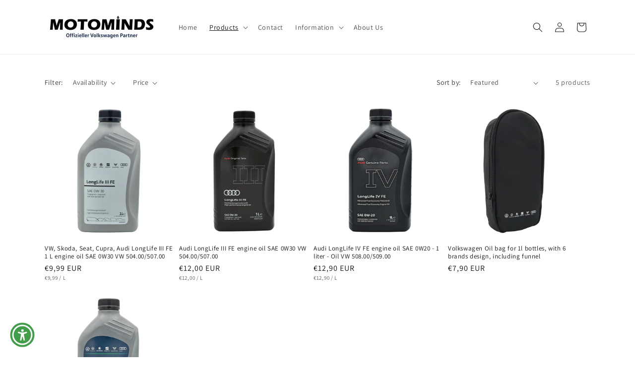

--- FILE ---
content_type: text/html; charset=utf-8
request_url: https://www.motominds.de/en/collections/audi-motorol
body_size: 93033
content:
<!doctype html>
<html class="js" lang="en">
  <head>
    <script src="https://analytics.ahrefs.com/analytics.js" data-key="xFfDADtVWvkZglayV/ipBQ" async></script>
    <meta charset="utf-8">
    <meta http-equiv="X-UA-Compatible" content="IE=edge">
    <meta name="viewport" content="width=device-width,initial-scale=1">
    <meta name="theme-color" content="">
    <link rel="canonical" href="https://www.motominds.de/en/collections/audi-motorol"><link rel="icon" type="image/png" href="//www.motominds.de/cdn/shop/files/favicon-32x32.png?crop=center&height=32&v=1680078791&width=32"><link rel="preconnect" href="https://fonts.shopifycdn.com" crossorigin><title>
      Audi motor oil
 &ndash; MOTOMINDS</title>

    

    

<meta property="og:site_name" content="MOTOMINDS">
<meta property="og:url" content="https://www.motominds.de/en/collections/audi-motorol">
<meta property="og:title" content="Audi motor oil">
<meta property="og:type" content="website">
<meta property="og:description" content="Motominds - Your reliable online shop for original Volkswagen Accessories and spare parts. We offer fast DHL shipping and a large selection of originals VW and Audi, Tunap Sports articles, Shell motor oils, coolant, wall boxes from Elli and Heidelberg as well as other original Volkswagen/Audi parts. "><meta property="og:image" content="http://www.motominds.de/cdn/shop/collections/20230313_043615_1.jpg?v=1681810584">
  <meta property="og:image:secure_url" content="https://www.motominds.de/cdn/shop/collections/20230313_043615_1.jpg?v=1681810584">
  <meta property="og:image:width" content="4001">
  <meta property="og:image:height" content="4001"><meta name="twitter:card" content="summary_large_image">
<meta name="twitter:title" content="Audi motor oil">
<meta name="twitter:description" content="Motominds - Your reliable online shop for original Volkswagen Accessories and spare parts. We offer fast DHL shipping and a large selection of originals VW and Audi, Tunap Sports articles, Shell motor oils, coolant, wall boxes from Elli and Heidelberg as well as other original Volkswagen/Audi parts. ">


    <script src="//www.motominds.de/cdn/shop/t/7/assets/constants.js?v=132983761750457495441733749495" defer="defer"></script>
    <script src="//www.motominds.de/cdn/shop/t/7/assets/pubsub.js?v=158357773527763999511733749497" defer="defer"></script>
    <script src="//www.motominds.de/cdn/shop/t/7/assets/global.js?v=152862011079830610291733749495" defer="defer"></script>
    <script src="//www.motominds.de/cdn/shop/t/7/assets/details-disclosure.js?v=13653116266235556501733749495" defer="defer"></script>
    <script src="//www.motominds.de/cdn/shop/t/7/assets/details-modal.js?v=25581673532751508451733749495" defer="defer"></script>
    <script src="//www.motominds.de/cdn/shop/t/7/assets/search-form.js?v=133129549252120666541733749497" defer="defer"></script><script src="//www.motominds.de/cdn/shop/t/7/assets/animations.js?v=88693664871331136111733749495" defer="defer"></script><script>window.performance && window.performance.mark && window.performance.mark('shopify.content_for_header.start');</script><meta name="google-site-verification" content="4BFwVKN1DbTn2rGn0O1P0gZT5LreHZITyJW1VUlNlYc">
<meta id="shopify-digital-wallet" name="shopify-digital-wallet" content="/72752431446/digital_wallets/dialog">
<meta name="shopify-checkout-api-token" content="56a64d0125a90519e24d4a1b487defee">
<meta id="in-context-paypal-metadata" data-shop-id="72752431446" data-venmo-supported="false" data-environment="production" data-locale="en_US" data-paypal-v4="true" data-currency="EUR">
<link rel="alternate" type="application/atom+xml" title="Feed" href="/en/collections/audi-motorol.atom" />
<link rel="alternate" hreflang="x-default" href="https://www.motominds.de/collections/audi-motorol">
<link rel="alternate" hreflang="de" href="https://www.motominds.de/collections/audi-motorol">
<link rel="alternate" hreflang="it" href="https://www.motominds.de/it/collections/audi-motorol">
<link rel="alternate" hreflang="en" href="https://www.motominds.de/en/collections/audi-motorol">
<link rel="alternate" hreflang="fr" href="https://www.motominds.de/fr/collections/audi-motorol">
<link rel="alternate" hreflang="nl" href="https://www.motominds.de/nl/collections/audi-motorol">
<link rel="alternate" hreflang="pl" href="https://www.motominds.de/pl/collections/audi-motorol">
<link rel="alternate" hreflang="es" href="https://www.motominds.de/es/collections/audi-motorol">
<link rel="alternate" hreflang="da" href="https://www.motominds.de/da/collections/audi-motorol">
<link rel="alternate" hreflang="cs" href="https://www.motominds.de/cs/collections/audi-motorol">
<link rel="alternate" hreflang="sk" href="https://www.motominds.de/sk/collections/audi-motorol">
<link rel="alternate" hreflang="sl" href="https://www.motominds.de/sl/collections/audi-motorol">
<link rel="alternate" type="application/json+oembed" href="https://www.motominds.de/en/collections/audi-motorol.oembed">
<script async="async" src="/checkouts/internal/preloads.js?locale=en-DE"></script>
<link rel="preconnect" href="https://shop.app" crossorigin="anonymous">
<script async="async" src="https://shop.app/checkouts/internal/preloads.js?locale=en-DE&shop_id=72752431446" crossorigin="anonymous"></script>
<script id="apple-pay-shop-capabilities" type="application/json">{"shopId":72752431446,"countryCode":"DE","currencyCode":"EUR","merchantCapabilities":["supports3DS"],"merchantId":"gid:\/\/shopify\/Shop\/72752431446","merchantName":"MOTOMINDS","requiredBillingContactFields":["postalAddress","email"],"requiredShippingContactFields":["postalAddress","email"],"shippingType":"shipping","supportedNetworks":["visa","maestro","masterCard","amex"],"total":{"type":"pending","label":"MOTOMINDS","amount":"1.00"},"shopifyPaymentsEnabled":true,"supportsSubscriptions":true}</script>
<script id="shopify-features" type="application/json">{"accessToken":"56a64d0125a90519e24d4a1b487defee","betas":["rich-media-storefront-analytics"],"domain":"www.motominds.de","predictiveSearch":true,"shopId":72752431446,"locale":"en"}</script>
<script>var Shopify = Shopify || {};
Shopify.shop = "moto-minds.myshopify.com";
Shopify.locale = "en";
Shopify.currency = {"active":"EUR","rate":"1.0"};
Shopify.country = "DE";
Shopify.theme = {"name":"Dawn Theme 2025","id":175433941334,"schema_name":"Dawn","schema_version":"15.2.0","theme_store_id":887,"role":"main"};
Shopify.theme.handle = "null";
Shopify.theme.style = {"id":null,"handle":null};
Shopify.cdnHost = "www.motominds.de/cdn";
Shopify.routes = Shopify.routes || {};
Shopify.routes.root = "/en/";</script>
<script type="module">!function(o){(o.Shopify=o.Shopify||{}).modules=!0}(window);</script>
<script>!function(o){function n(){var o=[];function n(){o.push(Array.prototype.slice.apply(arguments))}return n.q=o,n}var t=o.Shopify=o.Shopify||{};t.loadFeatures=n(),t.autoloadFeatures=n()}(window);</script>
<script>
  window.ShopifyPay = window.ShopifyPay || {};
  window.ShopifyPay.apiHost = "shop.app\/pay";
  window.ShopifyPay.redirectState = null;
</script>
<script id="shop-js-analytics" type="application/json">{"pageType":"collection"}</script>
<script defer="defer" async type="module" src="//www.motominds.de/cdn/shopifycloud/shop-js/modules/v2/client.init-shop-cart-sync_BT-GjEfc.en.esm.js"></script>
<script defer="defer" async type="module" src="//www.motominds.de/cdn/shopifycloud/shop-js/modules/v2/chunk.common_D58fp_Oc.esm.js"></script>
<script defer="defer" async type="module" src="//www.motominds.de/cdn/shopifycloud/shop-js/modules/v2/chunk.modal_xMitdFEc.esm.js"></script>
<script type="module">
  await import("//www.motominds.de/cdn/shopifycloud/shop-js/modules/v2/client.init-shop-cart-sync_BT-GjEfc.en.esm.js");
await import("//www.motominds.de/cdn/shopifycloud/shop-js/modules/v2/chunk.common_D58fp_Oc.esm.js");
await import("//www.motominds.de/cdn/shopifycloud/shop-js/modules/v2/chunk.modal_xMitdFEc.esm.js");

  window.Shopify.SignInWithShop?.initShopCartSync?.({"fedCMEnabled":true,"windoidEnabled":true});

</script>
<script>
  window.Shopify = window.Shopify || {};
  if (!window.Shopify.featureAssets) window.Shopify.featureAssets = {};
  window.Shopify.featureAssets['shop-js'] = {"shop-cart-sync":["modules/v2/client.shop-cart-sync_DZOKe7Ll.en.esm.js","modules/v2/chunk.common_D58fp_Oc.esm.js","modules/v2/chunk.modal_xMitdFEc.esm.js"],"init-fed-cm":["modules/v2/client.init-fed-cm_B6oLuCjv.en.esm.js","modules/v2/chunk.common_D58fp_Oc.esm.js","modules/v2/chunk.modal_xMitdFEc.esm.js"],"shop-cash-offers":["modules/v2/client.shop-cash-offers_D2sdYoxE.en.esm.js","modules/v2/chunk.common_D58fp_Oc.esm.js","modules/v2/chunk.modal_xMitdFEc.esm.js"],"shop-login-button":["modules/v2/client.shop-login-button_QeVjl5Y3.en.esm.js","modules/v2/chunk.common_D58fp_Oc.esm.js","modules/v2/chunk.modal_xMitdFEc.esm.js"],"pay-button":["modules/v2/client.pay-button_DXTOsIq6.en.esm.js","modules/v2/chunk.common_D58fp_Oc.esm.js","modules/v2/chunk.modal_xMitdFEc.esm.js"],"shop-button":["modules/v2/client.shop-button_DQZHx9pm.en.esm.js","modules/v2/chunk.common_D58fp_Oc.esm.js","modules/v2/chunk.modal_xMitdFEc.esm.js"],"avatar":["modules/v2/client.avatar_BTnouDA3.en.esm.js"],"init-windoid":["modules/v2/client.init-windoid_CR1B-cfM.en.esm.js","modules/v2/chunk.common_D58fp_Oc.esm.js","modules/v2/chunk.modal_xMitdFEc.esm.js"],"init-shop-for-new-customer-accounts":["modules/v2/client.init-shop-for-new-customer-accounts_C_vY_xzh.en.esm.js","modules/v2/client.shop-login-button_QeVjl5Y3.en.esm.js","modules/v2/chunk.common_D58fp_Oc.esm.js","modules/v2/chunk.modal_xMitdFEc.esm.js"],"init-shop-email-lookup-coordinator":["modules/v2/client.init-shop-email-lookup-coordinator_BI7n9ZSv.en.esm.js","modules/v2/chunk.common_D58fp_Oc.esm.js","modules/v2/chunk.modal_xMitdFEc.esm.js"],"init-shop-cart-sync":["modules/v2/client.init-shop-cart-sync_BT-GjEfc.en.esm.js","modules/v2/chunk.common_D58fp_Oc.esm.js","modules/v2/chunk.modal_xMitdFEc.esm.js"],"shop-toast-manager":["modules/v2/client.shop-toast-manager_DiYdP3xc.en.esm.js","modules/v2/chunk.common_D58fp_Oc.esm.js","modules/v2/chunk.modal_xMitdFEc.esm.js"],"init-customer-accounts":["modules/v2/client.init-customer-accounts_D9ZNqS-Q.en.esm.js","modules/v2/client.shop-login-button_QeVjl5Y3.en.esm.js","modules/v2/chunk.common_D58fp_Oc.esm.js","modules/v2/chunk.modal_xMitdFEc.esm.js"],"init-customer-accounts-sign-up":["modules/v2/client.init-customer-accounts-sign-up_iGw4briv.en.esm.js","modules/v2/client.shop-login-button_QeVjl5Y3.en.esm.js","modules/v2/chunk.common_D58fp_Oc.esm.js","modules/v2/chunk.modal_xMitdFEc.esm.js"],"shop-follow-button":["modules/v2/client.shop-follow-button_CqMgW2wH.en.esm.js","modules/v2/chunk.common_D58fp_Oc.esm.js","modules/v2/chunk.modal_xMitdFEc.esm.js"],"checkout-modal":["modules/v2/client.checkout-modal_xHeaAweL.en.esm.js","modules/v2/chunk.common_D58fp_Oc.esm.js","modules/v2/chunk.modal_xMitdFEc.esm.js"],"shop-login":["modules/v2/client.shop-login_D91U-Q7h.en.esm.js","modules/v2/chunk.common_D58fp_Oc.esm.js","modules/v2/chunk.modal_xMitdFEc.esm.js"],"lead-capture":["modules/v2/client.lead-capture_BJmE1dJe.en.esm.js","modules/v2/chunk.common_D58fp_Oc.esm.js","modules/v2/chunk.modal_xMitdFEc.esm.js"],"payment-terms":["modules/v2/client.payment-terms_Ci9AEqFq.en.esm.js","modules/v2/chunk.common_D58fp_Oc.esm.js","modules/v2/chunk.modal_xMitdFEc.esm.js"]};
</script>
<script>(function() {
  var isLoaded = false;
  function asyncLoad() {
    if (isLoaded) return;
    isLoaded = true;
    var urls = ["https:\/\/seo.apps.avada.io\/scripttag\/avada-seo-installed.js?shop=moto-minds.myshopify.com","\/\/cdn.shopify.com\/proxy\/e166a3be474a170f6227e94ada3b5b011d230106cb7a497dd10a0771bef1ddd4\/tabs.tkdigital.dev\/scripts\/ne_smart_tabs_9c58319998fdc2016fd1dc8a9080fcc5.js?shop=moto-minds.myshopify.com\u0026sp-cache-control=cHVibGljLCBtYXgtYWdlPTkwMA","https:\/\/tseish-app.connect.trustedshops.com\/esc.js?apiBaseUrl=aHR0cHM6Ly90c2Vpc2gtYXBwLmNvbm5lY3QudHJ1c3RlZHNob3BzLmNvbQ==\u0026instanceId=bW90by1taW5kcy5teXNob3BpZnkuY29t\u0026shop=moto-minds.myshopify.com"];
    for (var i = 0; i < urls.length; i++) {
      var s = document.createElement('script');
      s.type = 'text/javascript';
      s.async = true;
      s.src = urls[i];
      var x = document.getElementsByTagName('script')[0];
      x.parentNode.insertBefore(s, x);
    }
  };
  if(window.attachEvent) {
    window.attachEvent('onload', asyncLoad);
  } else {
    window.addEventListener('load', asyncLoad, false);
  }
})();</script>
<script id="__st">var __st={"a":72752431446,"offset":3600,"reqid":"e04b4c9e-0062-409a-83d0-40bd76dff269-1769498483","pageurl":"www.motominds.de\/en\/collections\/audi-motorol","u":"3db6e5aa1884","p":"collection","rtyp":"collection","rid":598986490198};</script>
<script>window.ShopifyPaypalV4VisibilityTracking = true;</script>
<script id="captcha-bootstrap">!function(){'use strict';const t='contact',e='account',n='new_comment',o=[[t,t],['blogs',n],['comments',n],[t,'customer']],c=[[e,'customer_login'],[e,'guest_login'],[e,'recover_customer_password'],[e,'create_customer']],r=t=>t.map((([t,e])=>`form[action*='/${t}']:not([data-nocaptcha='true']) input[name='form_type'][value='${e}']`)).join(','),a=t=>()=>t?[...document.querySelectorAll(t)].map((t=>t.form)):[];function s(){const t=[...o],e=r(t);return a(e)}const i='password',u='form_key',d=['recaptcha-v3-token','g-recaptcha-response','h-captcha-response',i],f=()=>{try{return window.sessionStorage}catch{return}},m='__shopify_v',_=t=>t.elements[u];function p(t,e,n=!1){try{const o=window.sessionStorage,c=JSON.parse(o.getItem(e)),{data:r}=function(t){const{data:e,action:n}=t;return t[m]||n?{data:e,action:n}:{data:t,action:n}}(c);for(const[e,n]of Object.entries(r))t.elements[e]&&(t.elements[e].value=n);n&&o.removeItem(e)}catch(o){console.error('form repopulation failed',{error:o})}}const l='form_type',E='cptcha';function T(t){t.dataset[E]=!0}const w=window,h=w.document,L='Shopify',v='ce_forms',y='captcha';let A=!1;((t,e)=>{const n=(g='f06e6c50-85a8-45c8-87d0-21a2b65856fe',I='https://cdn.shopify.com/shopifycloud/storefront-forms-hcaptcha/ce_storefront_forms_captcha_hcaptcha.v1.5.2.iife.js',D={infoText:'Protected by hCaptcha',privacyText:'Privacy',termsText:'Terms'},(t,e,n)=>{const o=w[L][v],c=o.bindForm;if(c)return c(t,g,e,D).then(n);var r;o.q.push([[t,g,e,D],n]),r=I,A||(h.body.append(Object.assign(h.createElement('script'),{id:'captcha-provider',async:!0,src:r})),A=!0)});var g,I,D;w[L]=w[L]||{},w[L][v]=w[L][v]||{},w[L][v].q=[],w[L][y]=w[L][y]||{},w[L][y].protect=function(t,e){n(t,void 0,e),T(t)},Object.freeze(w[L][y]),function(t,e,n,w,h,L){const[v,y,A,g]=function(t,e,n){const i=e?o:[],u=t?c:[],d=[...i,...u],f=r(d),m=r(i),_=r(d.filter((([t,e])=>n.includes(e))));return[a(f),a(m),a(_),s()]}(w,h,L),I=t=>{const e=t.target;return e instanceof HTMLFormElement?e:e&&e.form},D=t=>v().includes(t);t.addEventListener('submit',(t=>{const e=I(t);if(!e)return;const n=D(e)&&!e.dataset.hcaptchaBound&&!e.dataset.recaptchaBound,o=_(e),c=g().includes(e)&&(!o||!o.value);(n||c)&&t.preventDefault(),c&&!n&&(function(t){try{if(!f())return;!function(t){const e=f();if(!e)return;const n=_(t);if(!n)return;const o=n.value;o&&e.removeItem(o)}(t);const e=Array.from(Array(32),(()=>Math.random().toString(36)[2])).join('');!function(t,e){_(t)||t.append(Object.assign(document.createElement('input'),{type:'hidden',name:u})),t.elements[u].value=e}(t,e),function(t,e){const n=f();if(!n)return;const o=[...t.querySelectorAll(`input[type='${i}']`)].map((({name:t})=>t)),c=[...d,...o],r={};for(const[a,s]of new FormData(t).entries())c.includes(a)||(r[a]=s);n.setItem(e,JSON.stringify({[m]:1,action:t.action,data:r}))}(t,e)}catch(e){console.error('failed to persist form',e)}}(e),e.submit())}));const S=(t,e)=>{t&&!t.dataset[E]&&(n(t,e.some((e=>e===t))),T(t))};for(const o of['focusin','change'])t.addEventListener(o,(t=>{const e=I(t);D(e)&&S(e,y())}));const B=e.get('form_key'),M=e.get(l),P=B&&M;t.addEventListener('DOMContentLoaded',(()=>{const t=y();if(P)for(const e of t)e.elements[l].value===M&&p(e,B);[...new Set([...A(),...v().filter((t=>'true'===t.dataset.shopifyCaptcha))])].forEach((e=>S(e,t)))}))}(h,new URLSearchParams(w.location.search),n,t,e,['guest_login'])})(!0,!0)}();</script>
<script integrity="sha256-4kQ18oKyAcykRKYeNunJcIwy7WH5gtpwJnB7kiuLZ1E=" data-source-attribution="shopify.loadfeatures" defer="defer" src="//www.motominds.de/cdn/shopifycloud/storefront/assets/storefront/load_feature-a0a9edcb.js" crossorigin="anonymous"></script>
<script crossorigin="anonymous" defer="defer" src="//www.motominds.de/cdn/shopifycloud/storefront/assets/shopify_pay/storefront-65b4c6d7.js?v=20250812"></script>
<script data-source-attribution="shopify.dynamic_checkout.dynamic.init">var Shopify=Shopify||{};Shopify.PaymentButton=Shopify.PaymentButton||{isStorefrontPortableWallets:!0,init:function(){window.Shopify.PaymentButton.init=function(){};var t=document.createElement("script");t.src="https://www.motominds.de/cdn/shopifycloud/portable-wallets/latest/portable-wallets.en.js",t.type="module",document.head.appendChild(t)}};
</script>
<script data-source-attribution="shopify.dynamic_checkout.buyer_consent">
  function portableWalletsHideBuyerConsent(e){var t=document.getElementById("shopify-buyer-consent"),n=document.getElementById("shopify-subscription-policy-button");t&&n&&(t.classList.add("hidden"),t.setAttribute("aria-hidden","true"),n.removeEventListener("click",e))}function portableWalletsShowBuyerConsent(e){var t=document.getElementById("shopify-buyer-consent"),n=document.getElementById("shopify-subscription-policy-button");t&&n&&(t.classList.remove("hidden"),t.removeAttribute("aria-hidden"),n.addEventListener("click",e))}window.Shopify?.PaymentButton&&(window.Shopify.PaymentButton.hideBuyerConsent=portableWalletsHideBuyerConsent,window.Shopify.PaymentButton.showBuyerConsent=portableWalletsShowBuyerConsent);
</script>
<script data-source-attribution="shopify.dynamic_checkout.cart.bootstrap">document.addEventListener("DOMContentLoaded",(function(){function t(){return document.querySelector("shopify-accelerated-checkout-cart, shopify-accelerated-checkout")}if(t())Shopify.PaymentButton.init();else{new MutationObserver((function(e,n){t()&&(Shopify.PaymentButton.init(),n.disconnect())})).observe(document.body,{childList:!0,subtree:!0})}}));
</script>
<link id="shopify-accelerated-checkout-styles" rel="stylesheet" media="screen" href="https://www.motominds.de/cdn/shopifycloud/portable-wallets/latest/accelerated-checkout-backwards-compat.css" crossorigin="anonymous">
<style id="shopify-accelerated-checkout-cart">
        #shopify-buyer-consent {
  margin-top: 1em;
  display: inline-block;
  width: 100%;
}

#shopify-buyer-consent.hidden {
  display: none;
}

#shopify-subscription-policy-button {
  background: none;
  border: none;
  padding: 0;
  text-decoration: underline;
  font-size: inherit;
  cursor: pointer;
}

#shopify-subscription-policy-button::before {
  box-shadow: none;
}

      </style>
<script id="sections-script" data-sections="header" defer="defer" src="//www.motominds.de/cdn/shop/t/7/compiled_assets/scripts.js?v=1072"></script>
<script>window.performance && window.performance.mark && window.performance.mark('shopify.content_for_header.end');</script>


    <style data-shopify>
      @font-face {
  font-family: Assistant;
  font-weight: 400;
  font-style: normal;
  font-display: swap;
  src: url("//www.motominds.de/cdn/fonts/assistant/assistant_n4.9120912a469cad1cc292572851508ca49d12e768.woff2") format("woff2"),
       url("//www.motominds.de/cdn/fonts/assistant/assistant_n4.6e9875ce64e0fefcd3f4446b7ec9036b3ddd2985.woff") format("woff");
}

      @font-face {
  font-family: Assistant;
  font-weight: 700;
  font-style: normal;
  font-display: swap;
  src: url("//www.motominds.de/cdn/fonts/assistant/assistant_n7.bf44452348ec8b8efa3aa3068825305886b1c83c.woff2") format("woff2"),
       url("//www.motominds.de/cdn/fonts/assistant/assistant_n7.0c887fee83f6b3bda822f1150b912c72da0f7b64.woff") format("woff");
}

      
      
      @font-face {
  font-family: Assistant;
  font-weight: 400;
  font-style: normal;
  font-display: swap;
  src: url("//www.motominds.de/cdn/fonts/assistant/assistant_n4.9120912a469cad1cc292572851508ca49d12e768.woff2") format("woff2"),
       url("//www.motominds.de/cdn/fonts/assistant/assistant_n4.6e9875ce64e0fefcd3f4446b7ec9036b3ddd2985.woff") format("woff");
}


      
        :root,
        .color-scheme-1 {
          --color-background: 255,255,255;
        
          --gradient-background: #ffffff;
        

        

        --color-foreground: 18,18,18;
        --color-background-contrast: 191,191,191;
        --color-shadow: 18,18,18;
        --color-button: 18,18,18;
        --color-button-text: 255,255,255;
        --color-secondary-button: 255,255,255;
        --color-secondary-button-text: 18,18,18;
        --color-link: 18,18,18;
        --color-badge-foreground: 18,18,18;
        --color-badge-background: 255,255,255;
        --color-badge-border: 18,18,18;
        --payment-terms-background-color: rgb(255 255 255);
      }
      
        
        .color-scheme-2 {
          --color-background: 243,243,243;
        
          --gradient-background: #f3f3f3;
        

        

        --color-foreground: 18,18,18;
        --color-background-contrast: 179,179,179;
        --color-shadow: 18,18,18;
        --color-button: 18,18,18;
        --color-button-text: 243,243,243;
        --color-secondary-button: 243,243,243;
        --color-secondary-button-text: 18,18,18;
        --color-link: 18,18,18;
        --color-badge-foreground: 18,18,18;
        --color-badge-background: 243,243,243;
        --color-badge-border: 18,18,18;
        --payment-terms-background-color: rgb(243 243 243);
      }
      
        
        .color-scheme-3 {
          --color-background: 36,40,51;
        
          --gradient-background: #242833;
        

        

        --color-foreground: 255,255,255;
        --color-background-contrast: 47,52,66;
        --color-shadow: 18,18,18;
        --color-button: 255,255,255;
        --color-button-text: 0,0,0;
        --color-secondary-button: 36,40,51;
        --color-secondary-button-text: 255,255,255;
        --color-link: 255,255,255;
        --color-badge-foreground: 255,255,255;
        --color-badge-background: 36,40,51;
        --color-badge-border: 255,255,255;
        --payment-terms-background-color: rgb(36 40 51);
      }
      
        
        .color-scheme-4 {
          --color-background: 18,18,18;
        
          --gradient-background: #121212;
        

        

        --color-foreground: 255,255,255;
        --color-background-contrast: 146,146,146;
        --color-shadow: 18,18,18;
        --color-button: 255,255,255;
        --color-button-text: 18,18,18;
        --color-secondary-button: 18,18,18;
        --color-secondary-button-text: 255,255,255;
        --color-link: 255,255,255;
        --color-badge-foreground: 255,255,255;
        --color-badge-background: 18,18,18;
        --color-badge-border: 255,255,255;
        --payment-terms-background-color: rgb(18 18 18);
      }
      
        
        .color-scheme-5 {
          --color-background: 51,79,180;
        
          --gradient-background: #334fb4;
        

        

        --color-foreground: 255,255,255;
        --color-background-contrast: 23,35,81;
        --color-shadow: 18,18,18;
        --color-button: 255,255,255;
        --color-button-text: 51,79,180;
        --color-secondary-button: 51,79,180;
        --color-secondary-button-text: 255,255,255;
        --color-link: 255,255,255;
        --color-badge-foreground: 255,255,255;
        --color-badge-background: 51,79,180;
        --color-badge-border: 255,255,255;
        --payment-terms-background-color: rgb(51 79 180);
      }
      

      body, .color-scheme-1, .color-scheme-2, .color-scheme-3, .color-scheme-4, .color-scheme-5 {
        color: rgba(var(--color-foreground), 0.75);
        background-color: rgb(var(--color-background));
      }

      :root {
        --font-body-family: Assistant, sans-serif;
        --font-body-style: normal;
        --font-body-weight: 400;
        --font-body-weight-bold: 700;

        --font-heading-family: Assistant, sans-serif;
        --font-heading-style: normal;
        --font-heading-weight: 400;

        --font-body-scale: 1.0;
        --font-heading-scale: 1.0;

        --media-padding: px;
        --media-border-opacity: 0.05;
        --media-border-width: 1px;
        --media-radius: 0px;
        --media-shadow-opacity: 0.0;
        --media-shadow-horizontal-offset: 0px;
        --media-shadow-vertical-offset: 4px;
        --media-shadow-blur-radius: 5px;
        --media-shadow-visible: 0;

        --page-width: 120rem;
        --page-width-margin: 0rem;

        --product-card-image-padding: 0.0rem;
        --product-card-corner-radius: 0.0rem;
        --product-card-text-alignment: left;
        --product-card-border-width: 0.0rem;
        --product-card-border-opacity: 0.1;
        --product-card-shadow-opacity: 0.0;
        --product-card-shadow-visible: 0;
        --product-card-shadow-horizontal-offset: 0.0rem;
        --product-card-shadow-vertical-offset: 0.4rem;
        --product-card-shadow-blur-radius: 0.5rem;

        --collection-card-image-padding: 0.0rem;
        --collection-card-corner-radius: 0.0rem;
        --collection-card-text-alignment: left;
        --collection-card-border-width: 0.0rem;
        --collection-card-border-opacity: 0.1;
        --collection-card-shadow-opacity: 0.0;
        --collection-card-shadow-visible: 0;
        --collection-card-shadow-horizontal-offset: 0.0rem;
        --collection-card-shadow-vertical-offset: 0.4rem;
        --collection-card-shadow-blur-radius: 0.5rem;

        --blog-card-image-padding: 0.0rem;
        --blog-card-corner-radius: 0.0rem;
        --blog-card-text-alignment: left;
        --blog-card-border-width: 0.0rem;
        --blog-card-border-opacity: 0.1;
        --blog-card-shadow-opacity: 0.0;
        --blog-card-shadow-visible: 0;
        --blog-card-shadow-horizontal-offset: 0.0rem;
        --blog-card-shadow-vertical-offset: 0.4rem;
        --blog-card-shadow-blur-radius: 0.5rem;

        --badge-corner-radius: 4.0rem;

        --popup-border-width: 1px;
        --popup-border-opacity: 0.1;
        --popup-corner-radius: 0px;
        --popup-shadow-opacity: 0.0;
        --popup-shadow-horizontal-offset: 0px;
        --popup-shadow-vertical-offset: 4px;
        --popup-shadow-blur-radius: 5px;

        --drawer-border-width: 1px;
        --drawer-border-opacity: 0.1;
        --drawer-shadow-opacity: 0.0;
        --drawer-shadow-horizontal-offset: 0px;
        --drawer-shadow-vertical-offset: 4px;
        --drawer-shadow-blur-radius: 5px;

        --spacing-sections-desktop: 0px;
        --spacing-sections-mobile: 0px;

        --grid-desktop-vertical-spacing: 8px;
        --grid-desktop-horizontal-spacing: 8px;
        --grid-mobile-vertical-spacing: 4px;
        --grid-mobile-horizontal-spacing: 4px;

        --text-boxes-border-opacity: 0.1;
        --text-boxes-border-width: 0px;
        --text-boxes-radius: 0px;
        --text-boxes-shadow-opacity: 0.0;
        --text-boxes-shadow-visible: 0;
        --text-boxes-shadow-horizontal-offset: 0px;
        --text-boxes-shadow-vertical-offset: 4px;
        --text-boxes-shadow-blur-radius: 5px;

        --buttons-radius: 0px;
        --buttons-radius-outset: 0px;
        --buttons-border-width: 1px;
        --buttons-border-opacity: 1.0;
        --buttons-shadow-opacity: 0.0;
        --buttons-shadow-visible: 0;
        --buttons-shadow-horizontal-offset: 0px;
        --buttons-shadow-vertical-offset: 4px;
        --buttons-shadow-blur-radius: 5px;
        --buttons-border-offset: 0px;

        --inputs-radius: 0px;
        --inputs-border-width: 1px;
        --inputs-border-opacity: 0.55;
        --inputs-shadow-opacity: 0.0;
        --inputs-shadow-horizontal-offset: 0px;
        --inputs-margin-offset: 0px;
        --inputs-shadow-vertical-offset: 4px;
        --inputs-shadow-blur-radius: 5px;
        --inputs-radius-outset: 0px;

        --variant-pills-radius: 40px;
        --variant-pills-border-width: 1px;
        --variant-pills-border-opacity: 0.55;
        --variant-pills-shadow-opacity: 0.0;
        --variant-pills-shadow-horizontal-offset: 0px;
        --variant-pills-shadow-vertical-offset: 4px;
        --variant-pills-shadow-blur-radius: 5px;
      }

      *,
      *::before,
      *::after {
        box-sizing: inherit;
      }

      html {
        box-sizing: border-box;
        font-size: calc(var(--font-body-scale) * 62.5%);
        height: 100%;
      }

      body {
        display: grid;
        grid-template-rows: auto auto 1fr auto;
        grid-template-columns: 100%;
        min-height: 100%;
        margin: 0;
        font-size: 1.5rem;
        letter-spacing: 0.06rem;
        line-height: calc(1 + 0.8 / var(--font-body-scale));
        font-family: var(--font-body-family);
        font-style: var(--font-body-style);
        font-weight: var(--font-body-weight);
      }

      @media screen and (min-width: 750px) {
        body {
          font-size: 1.6rem;
        }
      }
    </style>

    <link href="//www.motominds.de/cdn/shop/t/7/assets/base.css?v=159841507637079171801733749495" rel="stylesheet" type="text/css" media="all" />
    <link rel="stylesheet" href="//www.motominds.de/cdn/shop/t/7/assets/component-cart-items.css?v=123238115697927560811733749495" media="print" onload="this.media='all'">
      <link rel="preload" as="font" href="//www.motominds.de/cdn/fonts/assistant/assistant_n4.9120912a469cad1cc292572851508ca49d12e768.woff2" type="font/woff2" crossorigin>
      

      <link rel="preload" as="font" href="//www.motominds.de/cdn/fonts/assistant/assistant_n4.9120912a469cad1cc292572851508ca49d12e768.woff2" type="font/woff2" crossorigin>
      
<link href="//www.motominds.de/cdn/shop/t/7/assets/component-localization-form.css?v=170315343355214948141733749495" rel="stylesheet" type="text/css" media="all" />
      <script src="//www.motominds.de/cdn/shop/t/7/assets/localization-form.js?v=144176611646395275351733749496" defer="defer"></script><link
        rel="stylesheet"
        href="//www.motominds.de/cdn/shop/t/7/assets/component-predictive-search.css?v=118923337488134913561733749495"
        media="print"
        onload="this.media='all'"
      ><script>
      if (Shopify.designMode) {
        document.documentElement.classList.add('shopify-design-mode');
      }
    </script>
  <style>

.smartnWrapper ul, ol {
    display: block;
    margin-block-start: 1em;
    margin-block-end: 1em;
    margin-inline-start: 0px;
    margin-inline-end: 0px;
    padding-inline-start: 40px;
    list-style-type: revert;
}
.smartnWrapper li {
    list-style: inherit;
    list-style-position: inside;
}



.smart-d-block{display:block;}
.smart-d-inline-block{display:inline-block;}

.smart-align-middle{vertical-align:middle;}
.smart-align-top {vertical-align: top;}

.smart-m-0{margin: 0rem;} 
.smart-mr-0{margin-right: 0rem;} 
.smart-ml-0{margin-left: 0rem;}
.smart-mt-0{margin-top: 0rem;}
.smart-mb-0{margin-bottom: 0rem;}
  
.smart-m-1{margin: .25rem;} 
.smart-mr-1{margin-right: .25rem;} 
.smart-ml-1{margin-left: .25rem;}
.smart-mt-1{margin-top: .25rem;}
.smart-mb-1{margin-bottom: .25rem;}

.smart-m-2{margin: .5rem;} 
.smart-mr-2{margin-right: .5rem;} 
.smart-ml-2{margin-left: .5rem;}
.smart-mt-2{margin-top: .5rem;}
.smart-mb-2{margin-bottom: .5rem;}

.smart-m-3{margin: 1em;} 
.smart-mr-3{margin-right: 1rem;} 
.smart-ml-3{margin-left: 1rem;}
.smart-mt-3{margin-top: 1rem;}
.smart-mb-3{margin-bottom: 1rem;}

.smart-m-4{margin: 1.5rem;} 
.smart-mr-4{margin-right: 1.5rem;} 
.smart-ml-4{margin-left: 1.5rem;}
.smart-mt-4{margin-top: 1.5rem;}
.smart-mb-4{margin-bottom: 1.5rem;}

.smart-m-5{margin: 3rem;} 
.smart-mr-5{margin-right: 3rem;} 
.smart-ml-5{margin-left: 3rem;}
.smart-mt-5{margin-top: 3rem;}
.smart-mb-5{margin-bottom: 3rem;}

.smart-p-0{padding: 0rem;} 
.smart-pr-0{padding-right: 0rem;} 
.smart-pl-0{padding-left: 0rem;}
.smart-pt-0{padding-top: 0rem;}
.smart-pb-0{padding-bottom: 0rem;}
  
.smart-p-1{padding: .25rem;} 
.smart-pr-1{padding-right: .25rem;} 
.smart-pl-1{padding-left: .25rem;}
.smart-pt-1{padding-top: .25rem;}
.smart-pb-1{padding-bottom: .25rem;}

.smart-p-2{padding: .5rem;} 
.smart-pr-2{padding-right: .5rem;} 
.smart-pl-2{padding-left: .5rem;}
.smart-pt-2{padding-top: .5rem;}
.smart-pb-2{padding-bottom: .5rem;}

.smart-p-3{padding: 1em;} 
.smart-pr-3{padding-right: 1rem;} 
.smart-pl-3{padding-left: 1rem;}
.smart-pt-3{padding-top: 1rem;}
.smart-pb-3{padding-bottom: 1rem;}

.smart-p-4{padding: 1.5rem;} 
.smart-pr-4{padding-right: 1.5rem;} 
.smart-pl-4{padding-left: 1.5rem;}
.smart-pt-4{padding-top: 1.5rem;}
.smart-pb-4{padding-bottom: 1.5rem;}

.smart-p-5{padding: 3rem;} 
.smart-pr-5{padding-right: 3rem;} 
.smart-pl-5{padding-left: 3rem;}
.smart-pt-5{padding-top: 3rem;}
.smart-pb-5{padding-bottom: 3rem;}

.smart-px-2{padding-left:.5rem;padding-right:.5rem;}
.smart-py-1{padding-top:.25rem;padding-bottom:.25rem;}
.smart-mx-auto{margin-left: auto;margin-right: auto;}
.smart-text-center{text-align:center;}
.smart-text-left{text-align:left;}

.smart-px-0{padding-left:0px !important;padding-right:0px !important;}
    
.smartbanPhotoOuter {line-height: 0px;}

@-ms-viewport{width:device-width}.smart-container{width:100%;padding-right:15px;padding-left:15px;margin-right:auto;margin-left:auto}@media (min-width:576px){.smart-container{max-width:540px}}@media (min-width:768px){.smart-container{max-width:720px}}@media (min-width:992px){.smart-container{max-width:960px}}@media (min-width:1200px){.smart-container{max-width:1140px}}.smart-container-fluid{width:100%;padding-right:15px;padding-left:15px;margin-right:auto;margin-left:auto}.smart-row{display:-ms-flexbox;display:flex;-ms-flex-wrap:wrap;flex-wrap:wrap;margin-right:-15px;margin-left:-15px}.smart-no-gutters{margin-right:0;margin-left:0}.smart-no-gutters>.col,.smart-no-gutters>[class*=col-]{padding-right:0;padding-left:0}.smart-col,.smart-col-1,.smart-col-10,.smart-col-11,.smart-col-12,.smart-col-2,.smart-col-3,.smart-col-4,.smart-col-5,.smart-col-6,.smart-col-7,.smart-col-8,.smart-col-9,.smart-col-auto,.smart-col-lg,.smart-col-lg-1,.smart-col-lg-10,.smart-col-lg-11,.smart-col-lg-12,.smart-col-lg-2,.smart-col-lg-3,.smart-col-lg-4,.smart-col-lg-5,.smart-col-lg-6,.smart-col-lg-7,.smart-col-lg-8,.smart-col-lg-9,.smart-col-lg-auto,.smart-col-md,.smart-col-md-1,.smart-col-md-10,.smart-col-md-11,.smart-col-md-12,.smart-col-md-2,.smart-col-md-3,.smart-col-md-4,.smart-col-md-5,.smart-col-md-6,.smart-col-md-7,.smart-col-md-8,.smart-col-md-9,.smart-col-md-auto,.smart-col-sm,.smart-col-sm-1,.smart-col-sm-10,.smart-col-sm-11,.smart-col-sm-12,.smart-col-sm-2,.smart-col-sm-3,.smart-col-sm-4,.smart-col-sm-5,.smart-col-sm-6,.smart-col-sm-7,.smart-col-sm-8,.smart-col-sm-9,.smart-col-sm-auto,.smart-col-xl,.smart-col-xl-1,.smart-col-xl-10,.smart-col-xl-11,.smart-col-xl-12,.smart-col-xl-2,.smart-col-xl-3,.smart-col-xl-4,.smart-col-xl-5,.smart-col-xl-6,.smart-col-xl-7,.smart-col-xl-8,.smart-col-xl-9,.smart-col-xl-auto{position:relative;width:100%;min-height:1px;padding-right:15px;padding-left:15px}.smart-col{-ms-flex-preferred-size:0;flex-basis:0;-ms-flex-positive:1;flex-grow:1;max-width:100%}.smart-col-auto{-ms-flex:0 0 auto;flex:0 0 auto;width:auto;max-width:none}.smart-col-1{-ms-flex:0 0 8.333333%;flex:0 0 8.333333%;max-width:8.333333%}.smart-col-2{-ms-flex:0 0 16.666667%;flex:0 0 16.666667%;max-width:16.666667%}.smart-col-3{-ms-flex:0 0 25%;flex:0 0 25%;max-width:25%}.smart-col-4{-ms-flex:0 0 33.333333%;flex:0 0 33.333333%;max-width:33.333333%}.smart-col-5{-ms-flex:0 0 41.666667%;flex:0 0 41.666667%;max-width:41.666667%}.smart-col-6{-ms-flex:0 0 50%;flex:0 0 50%;max-width:50%}.smart-col-7{-ms-flex:0 0 58.333333%;flex:0 0 58.333333%;max-width:58.333333%}.smart-col-8{-ms-flex:0 0 66.666667%;flex:0 0 66.666667%;max-width:66.666667%}.smart-col-9{-ms-flex:0 0 75%;flex:0 0 75%;max-width:75%}.smart-col-10{-ms-flex:0 0 83.333333%;flex:0 0 83.333333%;max-width:83.333333%}.smart-col-11{-ms-flex:0 0 91.666667%;flex:0 0 91.666667%;max-width:91.666667%}.smart-col-12{-ms-flex:0 0 100%;flex:0 0 100%;max-width:100%}.smart-order-first{-ms-flex-order:-1;order:-1}.smart-order-last{-ms-flex-order:13;order:13}.smart-order-0{-ms-flex-order:0;order:0}.smart-order-1{-ms-flex-order:1;order:1}.smart-order-2{-ms-flex-order:2;order:2}.smart-order-3{-ms-flex-order:3;order:3}.smart-order-4{-ms-flex-order:4;order:4}.smart-order-5{-ms-flex-order:5;order:5}.smart-order-6{-ms-flex-order:6;order:6}.smart-order-7{-ms-flex-order:7;order:7}.smart-order-8{-ms-flex-order:8;order:8}.smart-order-9{-ms-flex-order:9;order:9}.smart-order-10{-ms-flex-order:10;order:10}.smart-order-11{-ms-flex-order:11;order:11}.smart-order-12{-ms-flex-order:12;order:12}.smart-offset-1{margin-left:8.333333%}.smart-offset-2{margin-left:16.666667%}.smart-offset-3{margin-left:25%}.smart-offset-4{margin-left:33.333333%}.smart-offset-5{margin-left:41.666667%}.smart-offset-6{margin-left:50%}.smart-offset-7{margin-left:58.333333%}.smart-offset-8{margin-left:66.666667%}.smart-offset-9{margin-left:75%}.smart-offset-10{margin-left:83.333333%}.smart-offset-11{margin-left:91.666667%}@media (min-width:576px){.smart-col-sm{-ms-flex-preferred-size:0;flex-basis:0;-ms-flex-positive:1;flex-grow:1;max-width:100%}.smart-col-sm-auto{-ms-flex:0 0 auto;flex:0 0 auto;width:auto;max-width:none}.smart-col-sm-1{-ms-flex:0 0 8.333333%;flex:0 0 8.333333%;max-width:8.333333%}.smart-col-sm-2{-ms-flex:0 0 16.666667%;flex:0 0 16.666667%;max-width:16.666667%}.smart-col-sm-3{-ms-flex:0 0 25%;flex:0 0 25%;max-width:25%}.smart-col-sm-4{-ms-flex:0 0 33.333333%;flex:0 0 33.333333%;max-width:33.333333%}.smart-col-sm-5{-ms-flex:0 0 41.666667%;flex:0 0 41.666667%;max-width:41.666667%}.smart-col-sm-6{-ms-flex:0 0 50%;flex:0 0 50%;max-width:50%}.smart-col-sm-7{-ms-flex:0 0 58.333333%;flex:0 0 58.333333%;max-width:58.333333%}.smart-col-sm-8{-ms-flex:0 0 66.666667%;flex:0 0 66.666667%;max-width:66.666667%}.smart-col-sm-9{-ms-flex:0 0 75%;flex:0 0 75%;max-width:75%}.smart-col-sm-10{-ms-flex:0 0 83.333333%;flex:0 0 83.333333%;max-width:83.333333%}.smart-col-sm-11{-ms-flex:0 0 91.666667%;flex:0 0 91.666667%;max-width:91.666667%}.smart-col-sm-12{-ms-flex:0 0 100%;flex:0 0 100%;max-width:100%}.smart-order-sm-first{-ms-flex-order:-1;order:-1}.smart-order-sm-last{-ms-flex-order:13;order:13}.smart-order-sm-0{-ms-flex-order:0;order:0}.smart-order-sm-1{-ms-flex-order:1;order:1}.smart-order-sm-2{-ms-flex-order:2;order:2}.smart-order-sm-3{-ms-flex-order:3;order:3}.smart-order-sm-4{-ms-flex-order:4;order:4}.smart-order-sm-5{-ms-flex-order:5;order:5}.smart-order-sm-6{-ms-flex-order:6;order:6}.smart-order-sm-7{-ms-flex-order:7;order:7}.smart-order-sm-8{-ms-flex-order:8;order:8}.smart-order-sm-9{-ms-flex-order:9;order:9}.smart-order-sm-10{-ms-flex-order:10;order:10}.smart-order-sm-11{-ms-flex-order:11;order:11}.smart-order-sm-12{-ms-flex-order:12;order:12}.smart-offset-sm-0{margin-left:0}.smart-offset-sm-1{margin-left:8.333333%}.smart-offset-sm-2{margin-left:16.666667%}.smart-offset-sm-3{margin-left:25%}.smart-offset-sm-4{margin-left:33.333333%}.smart-offset-sm-5{margin-left:41.666667%}.smart-offset-sm-6{margin-left:50%}.smart-offset-sm-7{margin-left:58.333333%}.smart-offset-sm-8{margin-left:66.666667%}.smart-offset-sm-9{margin-left:75%}.smart-offset-sm-10{margin-left:83.333333%}.smart-offset-sm-11{margin-left:91.666667%}}@media (min-width:768px){.smart-col-md{-ms-flex-preferred-size:0;flex-basis:0;-ms-flex-positive:1;flex-grow:1;max-width:100%}.smart-col-md-auto{-ms-flex:0 0 auto;flex:0 0 auto;width:auto;max-width:none}.smart-col-md-1{-ms-flex:0 0 8.333333%;flex:0 0 8.333333%;max-width:8.333333%}.smart-col-md-2{-ms-flex:0 0 16.666667%;flex:0 0 16.666667%;max-width:16.666667%}.smart-col-md-3{-ms-flex:0 0 25%;flex:0 0 25%;max-width:25%}.smart-col-md-4{-ms-flex:0 0 33.333333%;flex:0 0 33.333333%;max-width:33.333333%}.smart-col-md-5{-ms-flex:0 0 41.666667%;flex:0 0 41.666667%;max-width:41.666667%}.smart-col-md-6{-ms-flex:0 0 50%;flex:0 0 50%;max-width:50%}.smart-col-md-7{-ms-flex:0 0 58.333333%;flex:0 0 58.333333%;max-width:58.333333%}.smart-col-md-8{-ms-flex:0 0 66.666667%;flex:0 0 66.666667%;max-width:66.666667%}.smart-col-md-9{-ms-flex:0 0 75%;flex:0 0 75%;max-width:75%}.smart-col-md-10{-ms-flex:0 0 83.333333%;flex:0 0 83.333333%;max-width:83.333333%}.smart-col-md-11{-ms-flex:0 0 91.666667%;flex:0 0 91.666667%;max-width:91.666667%}.smart-col-md-12{-ms-flex:0 0 100%;flex:0 0 100%;max-width:100%}.smart-order-md-first{-ms-flex-order:-1;order:-1}.smart-order-md-last{-ms-flex-order:13;order:13}.smart-order-md-0{-ms-flex-order:0;order:0}.smart-order-md-1{-ms-flex-order:1;order:1}.smart-order-md-2{-ms-flex-order:2;order:2}.smart-order-md-3{-ms-flex-order:3;order:3}.smart-order-md-4{-ms-flex-order:4;order:4}.smart-order-md-5{-ms-flex-order:5;order:5}.smart-order-md-6{-ms-flex-order:6;order:6}.smart-order-md-7{-ms-flex-order:7;order:7}.smart-order-md-8{-ms-flex-order:8;order:8}.smart-order-md-9{-ms-flex-order:9;order:9}.smart-order-md-10{-ms-flex-order:10;order:10}.smart-order-md-11{-ms-flex-order:11;order:11}.smart-order-md-12{-ms-flex-order:12;order:12}.smart-offset-md-0{margin-left:0}.smart-offset-md-1{margin-left:8.333333%}.smart-offset-md-2{margin-left:16.666667%}.smart-offset-md-3{margin-left:25%}.smart-offset-md-4{margin-left:33.333333%}.smart-offset-md-5{margin-left:41.666667%}.smart-offset-md-6{margin-left:50%}.smart-offset-md-7{margin-left:58.333333%}.smart-offset-md-8{margin-left:66.666667%}.smart-offset-md-9{margin-left:75%}.smart-offset-md-10{margin-left:83.333333%}.smart-offset-md-11{margin-left:91.666667%}}@media (min-width:992px){.smart-col-lg{-ms-flex-preferred-size:0;flex-basis:0;-ms-flex-positive:1;flex-grow:1;max-width:100%}.smart-col-lg-auto{-ms-flex:0 0 auto;flex:0 0 auto;width:auto;max-width:none}.smart-col-lg-1{-ms-flex:0 0 8.333333%;flex:0 0 8.333333%;max-width:8.333333%}.smart-col-lg-2{-ms-flex:0 0 16.666667%;flex:0 0 16.666667%;max-width:16.666667%}.smart-col-lg-3{-ms-flex:0 0 25%;flex:0 0 25%;max-width:25%}.smart-col-lg-4{-ms-flex:0 0 33.333333%;flex:0 0 33.333333%;max-width:33.333333%}.smart-col-lg-5{-ms-flex:0 0 41.666667%;flex:0 0 41.666667%;max-width:41.666667%}.smart-col-lg-6{-ms-flex:0 0 50%;flex:0 0 50%;max-width:50%}.smart-col-lg-7{-ms-flex:0 0 58.333333%;flex:0 0 58.333333%;max-width:58.333333%}.smart-col-lg-8{-ms-flex:0 0 66.666667%;flex:0 0 66.666667%;max-width:66.666667%}.smart-col-lg-9{-ms-flex:0 0 75%;flex:0 0 75%;max-width:75%}.smart-col-lg-10{-ms-flex:0 0 83.333333%;flex:0 0 83.333333%;max-width:83.333333%}.smart-col-lg-11{-ms-flex:0 0 91.666667%;flex:0 0 91.666667%;max-width:91.666667%}.smart-col-lg-12{-ms-flex:0 0 100%;flex:0 0 100%;max-width:100%}.smart-order-lg-first{-ms-flex-order:-1;order:-1}.smart-order-lg-last{-ms-flex-order:13;order:13}.smart-order-lg-0{-ms-flex-order:0;order:0}.smart-order-lg-1{-ms-flex-order:1;order:1}.smart-order-lg-2{-ms-flex-order:2;order:2}.smart-order-lg-3{-ms-flex-order:3;order:3}.smart-order-lg-4{-ms-flex-order:4;order:4}.smart-order-lg-5{-ms-flex-order:5;order:5}.smart-order-lg-6{-ms-flex-order:6;order:6}.smart-order-lg-7{-ms-flex-order:7;order:7}.smart-order-lg-8{-ms-flex-order:8;order:8}.smart-order-lg-9{-ms-flex-order:9;order:9}.smart-order-lg-10{-ms-flex-order:10;order:10}.smart-order-lg-11{-ms-flex-order:11;order:11}.smart-order-lg-12{-ms-flex-order:12;order:12}.smart-offset-lg-0{margin-left:0}.smart-offset-lg-1{margin-left:8.333333%}.smart-offset-lg-2{margin-left:16.666667%}.smart-offset-lg-3{margin-left:25%}.smart-offset-lg-4{margin-left:33.333333%}.smart-offset-lg-5{margin-left:41.666667%}.smart-offset-lg-6{margin-left:50%}.smart-offset-lg-7{margin-left:58.333333%}.smart-offset-lg-8{margin-left:66.666667%}.smart-offset-lg-9{margin-left:75%}.smart-offset-lg-10{margin-left:83.333333%}.smart-offset-lg-11{margin-left:91.666667%}}@media (min-width:1200px){.smart-col-xl{-ms-flex-preferred-size:0;flex-basis:0;-ms-flex-positive:1;flex-grow:1;max-width:100%}.smart-col-xl-auto{-ms-flex:0 0 auto;flex:0 0 auto;width:auto;max-width:none}.smart-col-xl-1{-ms-flex:0 0 8.333333%;flex:0 0 8.333333%;max-width:8.333333%}.smart-col-xl-2{-ms-flex:0 0 16.666667%;flex:0 0 16.666667%;max-width:16.666667%}.smart-col-xl-3{-ms-flex:0 0 25%;flex:0 0 25%;max-width:25%}.smart-col-xl-4{-ms-flex:0 0 33.333333%;flex:0 0 33.333333%;max-width:33.333333%}.smart-col-xl-5{-ms-flex:0 0 41.666667%;flex:0 0 41.666667%;max-width:41.666667%}.smart-col-xl-6{-ms-flex:0 0 50%;flex:0 0 50%;max-width:50%}.smart-col-xl-7{-ms-flex:0 0 58.333333%;flex:0 0 58.333333%;max-width:58.333333%}.smart-col-xl-8{-ms-flex:0 0 66.666667%;flex:0 0 66.666667%;max-width:66.666667%}.smart-col-xl-9{-ms-flex:0 0 75%;flex:0 0 75%;max-width:75%}.smart-col-xl-10{-ms-flex:0 0 83.333333%;flex:0 0 83.333333%;max-width:83.333333%}.smart-col-xl-11{-ms-flex:0 0 91.666667%;flex:0 0 91.666667%;max-width:91.666667%}.smart-col-xl-12{-ms-flex:0 0 100%;flex:0 0 100%;max-width:100%}.smart-order-xl-first{-ms-flex-order:-1;order:-1}.smart-order-xl-last{-ms-flex-order:13;order:13}.smart-order-xl-0{-ms-flex-order:0;order:0}.smart-order-xl-1{-ms-flex-order:1;order:1}.smart-order-xl-2{-ms-flex-order:2;order:2}.smart-order-xl-3{-ms-flex-order:3;order:3}.smart-order-xl-4{-ms-flex-order:4;order:4}.smart-order-xl-5{-ms-flex-order:5;order:5}.smart-order-xl-6{-ms-flex-order:6;order:6}.smart-order-xl-7{-ms-flex-order:7;order:7}.smart-order-xl-8{-ms-flex-order:8;order:8}.smart-order-xl-9{-ms-flex-order:9;order:9}.smart-order-xl-10{-ms-flex-order:10;order:10}.smart-order-xl-11{-ms-flex-order:11;order:11}.smart-order-xl-12{-ms-flex-order:12;order:12}.smart-offset-xl-0{margin-left:0}.smart-offset-xl-1{margin-left:8.333333%}.smart-offset-xl-2{margin-left:16.666667%}.smart-offset-xl-3{margin-left:25%}.smart-offset-xl-4{margin-left:33.333333%}.smart-offset-xl-5{margin-left:41.666667%}.smart-offset-xl-6{margin-left:50%}.smart-offset-xl-7{margin-left:58.333333%}.smart-offset-xl-8{margin-left:66.666667%}.smart-offset-xl-9{margin-left:75%}.smart-offset-xl-10{margin-left:83.333333%}.smart-offset-xl-11{margin-left:91.666667%}}.smart-d-none{display:none!important}.smart-d-inline{display:inline!important}.smart-d-inline-block{display:inline-block!important}.smart-d-block{display:block!important}.smart-d-table{display:table!important}.smart-d-table-row{display:table-row!important}.smart-d-table-cell{display:table-cell!important}.smart-d-flex{display:-ms-flexbox!important;display:flex!important}.smart-d-inline-flex{display:-ms-inline-flexbox!important;display:inline-flex!important}@media (min-width:576px){.smart-d-sm-none{display:none!important}.smart-d-sm-inline{display:inline!important}.smart-d-sm-inline-block{display:inline-block!important}.smart-d-sm-block{display:block!important}.smart-d-sm-table{display:table!important}.smart-d-sm-table-row{display:table-row!important}.smart-d-sm-table-cell{display:table-cell!important}.smart-d-sm-flex{display:-ms-flexbox!important;display:flex!important}.smart-d-sm-inline-flex{display:-ms-inline-flexbox!important;display:inline-flex!important}}@media (min-width:768px){.smart-d-md-none{display:none!important}.smart-d-md-inline{display:inline!important}.smart-d-md-inline-block{display:inline-block!important}.smart-d-md-block{display:block!important}.smart-d-md-table{display:table!important}.smart-d-md-table-row{display:table-row!important}.smart-d-md-table-cell{display:table-cell!important}.smart-d-md-flex{display:-ms-flexbox!important;display:flex!important}.smart-d-md-inline-flex{display:-ms-inline-flexbox!important;display:inline-flex!important}}@media (min-width:992px){.smart-d-lg-none{display:none!important}.smart-d-lg-inline{display:inline!important}.smart-d-lg-inline-block{display:inline-block!important}.smart-d-lg-block{display:block!important}.smart-d-lg-table{display:table!important}.smart-d-lg-table-row{display:table-row!important}.smart-d-lg-table-cell{display:table-cell!important}.smart-d-lg-flex{display:-ms-flexbox!important;display:flex!important}.smart-d-lg-inline-flex{display:-ms-inline-flexbox!important;display:inline-flex!important}}@media (min-width:1200px){.smart-d-xl-none{display:none!important}.smart-d-xl-inline{display:inline!important}.smart-d-xl-inline-block{display:inline-block!important}.smart-d-xl-block{display:block!important}.smart-d-xl-table{display:table!important}.smart-d-xl-table-row{display:table-row!important}.smart-d-xl-table-cell{display:table-cell!important}.smart-d-xl-flex{display:-ms-flexbox!important;display:flex!important}.smart-d-xl-inline-flex{display:-ms-inline-flexbox!important;display:inline-flex!important}}@media  print{.smart-d-print-none{display:none!important}.smart-d-print-inline{display:inline!important}.smart-d-print-inline-block{display:inline-block!important}.smart-d-print-block{display:block!important}.smart-d-print-table{display:table!important}.smart-d-print-table-row{display:table-row!important}.smart-d-print-table-cell{display:table-cell!important}.smart-d-print-flex{display:-ms-flexbox!important;display:flex!important}.smart-d-print-inline-flex{display:-ms-inline-flexbox!important;display:inline-flex!important}}.smart-flex-row{-ms-flex-direction:row!important;flex-direction:row!important}.smart-flex-column{-ms-flex-direction:column!important;flex-direction:column!important}.smart-flex-row-reverse{-ms-flex-direction:row-reverse!important;flex-direction:row-reverse!important}.smart-flex-column-reverse{-ms-flex-direction:column-reverse!important;flex-direction:column-reverse!important}.smart-flex-wrap{-ms-flex-wrap:wrap!important;flex-wrap:wrap!important}.smart-flex-nowrap{-ms-flex-wrap:nowrap!important;flex-wrap:nowrap!important}.smart-flex-wrap-reverse{-ms-flex-wrap:wrap-reverse!important;flex-wrap:wrap-reverse!important}.smart-flex-fill{-ms-flex:1 1 auto!important;flex:1 1 auto!important}.smart-flex-grow-0{-ms-flex-positive:0!important;flex-grow:0!important}.smart-flex-grow-1{-ms-flex-positive:1!important;flex-grow:1!important}.smart-flex-shrink-0{-ms-flex-negative:0!important;flex-shrink:0!important}.smart-flex-shrink-1{-ms-flex-negative:1!important;flex-shrink:1!important}.smart-justify-content-start{-ms-flex-pack:start!important;justify-content:flex-start!important}.smart-justify-content-end{-ms-flex-pack:end!important;justify-content:flex-end!important}.smart-justify-content-center{-ms-flex-pack:center!important;justify-content:center!important}.smart-justify-content-between{-ms-flex-pack:justify!important;justify-content:space-between!important}.smart-justify-content-around{-ms-flex-pack:distribute!important;justify-content:space-around!important}.smart-align-items-start{-ms-flex-align:start!important;align-items:flex-start!important}.smart-align-items-end{-ms-flex-align:end!important;align-items:flex-end!important}.smart-align-items-center{-ms-flex-align:center!important;align-items:center!important}.smart-align-items-baseline{-ms-flex-align:baseline!important;align-items:baseline!important}.smart-align-items-stretch{-ms-flex-align:stretch!important;align-items:stretch!important}.smart-align-content-start{-ms-flex-line-pack:start!important;align-content:flex-start!important}.smart-align-content-end{-ms-flex-line-pack:end!important;align-content:flex-end!important}.smart-align-content-center{-ms-flex-line-pack:center!important;align-content:center!important}.smart-align-content-between{-ms-flex-line-pack:justify!important;align-content:space-between!important}.smart-align-content-around{-ms-flex-line-pack:distribute!important;align-content:space-around!important}.smart-align-content-stretch{-ms-flex-line-pack:stretch!important;align-content:stretch!important}.smart-align-self-auto{-ms-flex-item-align:auto!important;align-self:auto!important}.smart-align-self-start{-ms-flex-item-align:start!important;align-self:flex-start!important}.smart-align-self-end{-ms-flex-item-align:end!important;align-self:flex-end!important}.smart-align-self-center{-ms-flex-item-align:center!important;align-self:center!important}.smart-align-self-baseline{-ms-flex-item-align:baseline!important;align-self:baseline!important}.smart-align-self-stretch{-ms-flex-item-align:stretch!important;align-self:stretch!important}@media (min-width:576px){.smart-flex-sm-row{-ms-flex-direction:row!important;flex-direction:row!important}.smart-flex-sm-column{-ms-flex-direction:column!important;flex-direction:column!important}.smart-flex-sm-row-reverse{-ms-flex-direction:row-reverse!important;flex-direction:row-reverse!important}.smart-flex-sm-column-reverse{-ms-flex-direction:column-reverse!important;flex-direction:column-reverse!important}.smart-flex-sm-wrap{-ms-flex-wrap:wrap!important;flex-wrap:wrap!important}.smart-flex-sm-nowrap{-ms-flex-wrap:nowrap!important;flex-wrap:nowrap!important}.smart-flex-sm-wrap-reverse{-ms-flex-wrap:wrap-reverse!important;flex-wrap:wrap-reverse!important}.smart-flex-sm-fill{-ms-flex:1 1 auto!important;flex:1 1 auto!important}.smart-flex-sm-grow-0{-ms-flex-positive:0!important;flex-grow:0!important}.smart-flex-sm-grow-1{-ms-flex-positive:1!important;flex-grow:1!important}.smart-flex-sm-shrink-0{-ms-flex-negative:0!important;flex-shrink:0!important}.smart-flex-sm-shrink-1{-ms-flex-negative:1!important;flex-shrink:1!important}.smart-justify-content-sm-start{-ms-flex-pack:start!important;justify-content:flex-start!important}.smart-justify-content-sm-end{-ms-flex-pack:end!important;justify-content:flex-end!important}.smart-justify-content-sm-center{-ms-flex-pack:center!important;justify-content:center!important}.smart-justify-content-sm-between{-ms-flex-pack:justify!important;justify-content:space-between!important}.smart-justify-content-sm-around{-ms-flex-pack:distribute!important;justify-content:space-around!important}.smart-align-items-sm-start{-ms-flex-align:start!important;align-items:flex-start!important}.smart-align-items-sm-end{-ms-flex-align:end!important;align-items:flex-end!important}.smart-align-items-sm-center{-ms-flex-align:center!important;align-items:center!important}.smart-align-items-sm-baseline{-ms-flex-align:baseline!important;align-items:baseline!important}.smart-align-items-sm-stretch{-ms-flex-align:stretch!important;align-items:stretch!important}.smart-align-content-sm-start{-ms-flex-line-pack:start!important;align-content:flex-start!important}.smart-align-content-sm-end{-ms-flex-line-pack:end!important;align-content:flex-end!important}.smart-align-content-sm-center{-ms-flex-line-pack:center!important;align-content:center!important}.smart-align-content-sm-between{-ms-flex-line-pack:justify!important;align-content:space-between!important}.smart-align-content-sm-around{-ms-flex-line-pack:distribute!important;align-content:space-around!important}.smart-align-content-sm-stretch{-ms-flex-line-pack:stretch!important;align-content:stretch!important}.smart-align-self-sm-auto{-ms-flex-item-align:auto!important;align-self:auto!important}.smart-align-self-sm-start{-ms-flex-item-align:start!important;align-self:flex-start!important}.smart-align-self-sm-end{-ms-flex-item-align:end!important;align-self:flex-end!important}.smart-align-self-sm-center{-ms-flex-item-align:center!important;align-self:center!important}.smart-align-self-sm-baseline{-ms-flex-item-align:baseline!important;align-self:baseline!important}.smart-align-self-sm-stretch{-ms-flex-item-align:stretch!important;align-self:stretch!important}}@media (min-width:768px){.smart-flex-md-row{-ms-flex-direction:row!important;flex-direction:row!important}.smart-flex-md-column{-ms-flex-direction:column!important;flex-direction:column!important}.smart-flex-md-row-reverse{-ms-flex-direction:row-reverse!important;flex-direction:row-reverse!important}.smart-flex-md-column-reverse{-ms-flex-direction:column-reverse!important;flex-direction:column-reverse!important}.smart-flex-md-wrap{-ms-flex-wrap:wrap!important;flex-wrap:wrap!important}.smart-flex-md-nowrap{-ms-flex-wrap:nowrap!important;flex-wrap:nowrap!important}.smart-flex-md-wrap-reverse{-ms-flex-wrap:wrap-reverse!important;flex-wrap:wrap-reverse!important}.smart-flex-md-fill{-ms-flex:1 1 auto!important;flex:1 1 auto!important}.smart-flex-md-grow-0{-ms-flex-positive:0!important;flex-grow:0!important}.smart-flex-md-grow-1{-ms-flex-positive:1!important;flex-grow:1!important}.smart-flex-md-shrink-0{-ms-flex-negative:0!important;flex-shrink:0!important}.smart-flex-md-shrink-1{-ms-flex-negative:1!important;flex-shrink:1!important}.smart-justify-content-md-start{-ms-flex-pack:start!important;justify-content:flex-start!important}.smart-justify-content-md-end{-ms-flex-pack:end!important;justify-content:flex-end!important}.smart-justify-content-md-center{-ms-flex-pack:center!important;justify-content:center!important}.smart-justify-content-md-between{-ms-flex-pack:justify!important;justify-content:space-between!important}.smart-justify-content-md-around{-ms-flex-pack:distribute!important;justify-content:space-around!important}.smart-align-items-md-start{-ms-flex-align:start!important;align-items:flex-start!important}.smart-align-items-md-end{-ms-flex-align:end!important;align-items:flex-end!important}.smart-align-items-md-center{-ms-flex-align:center!important;align-items:center!important}.smart-align-items-md-baseline{-ms-flex-align:baseline!important;align-items:baseline!important}.smart-align-items-md-stretch{-ms-flex-align:stretch!important;align-items:stretch!important}.smart-align-content-md-start{-ms-flex-line-pack:start!important;align-content:flex-start!important}.smart-align-content-md-end{-ms-flex-line-pack:end!important;align-content:flex-end!important}.smart-align-content-md-center{-ms-flex-line-pack:center!important;align-content:center!important}.smart-align-content-md-between{-ms-flex-line-pack:justify!important;align-content:space-between!important}.smart-align-content-md-around{-ms-flex-line-pack:distribute!important;align-content:space-around!important}.smart-align-content-md-stretch{-ms-flex-line-pack:stretch!important;align-content:stretch!important}.smart-align-self-md-auto{-ms-flex-item-align:auto!important;align-self:auto!important}.smart-align-self-md-start{-ms-flex-item-align:start!important;align-self:flex-start!important}.smart-align-self-md-end{-ms-flex-item-align:end!important;align-self:flex-end!important}.smart-align-self-md-center{-ms-flex-item-align:center!important;align-self:center!important}.smart-align-self-md-baseline{-ms-flex-item-align:baseline!important;align-self:baseline!important}.smart-align-self-md-stretch{-ms-flex-item-align:stretch!important;align-self:stretch!important}}@media (min-width:992px){.smart-flex-lg-row{-ms-flex-direction:row!important;flex-direction:row!important}.smart-flex-lg-column{-ms-flex-direction:column!important;flex-direction:column!important}.smart-flex-lg-row-reverse{-ms-flex-direction:row-reverse!important;flex-direction:row-reverse!important}.smart-flex-lg-column-reverse{-ms-flex-direction:column-reverse!important;flex-direction:column-reverse!important}.smart-flex-lg-wrap{-ms-flex-wrap:wrap!important;flex-wrap:wrap!important}.smart-flex-lg-nowrap{-ms-flex-wrap:nowrap!important;flex-wrap:nowrap!important}.smart-flex-lg-wrap-reverse{-ms-flex-wrap:wrap-reverse!important;flex-wrap:wrap-reverse!important}.smart-flex-lg-fill{-ms-flex:1 1 auto!important;flex:1 1 auto!important}.smart-flex-lg-grow-0{-ms-flex-positive:0!important;flex-grow:0!important}.smart-flex-lg-grow-1{-ms-flex-positive:1!important;flex-grow:1!important}.smart-flex-lg-shrink-0{-ms-flex-negative:0!important;flex-shrink:0!important}.smart-flex-lg-shrink-1{-ms-flex-negative:1!important;flex-shrink:1!important}.smart-justify-content-lg-start{-ms-flex-pack:start!important;justify-content:flex-start!important}.smart-justify-content-lg-end{-ms-flex-pack:end!important;justify-content:flex-end!important}.smart-justify-content-lg-center{-ms-flex-pack:center!important;justify-content:center!important}.smart-justify-content-lg-between{-ms-flex-pack:justify!important;justify-content:space-between!important}.smart-justify-content-lg-around{-ms-flex-pack:distribute!important;justify-content:space-around!important}.smart-align-items-lg-start{-ms-flex-align:start!important;align-items:flex-start!important}.smart-align-items-lg-end{-ms-flex-align:end!important;align-items:flex-end!important}.smart-align-items-lg-center{-ms-flex-align:center!important;align-items:center!important}.smart-align-items-lg-baseline{-ms-flex-align:baseline!important;align-items:baseline!important}.smart-align-items-lg-stretch{-ms-flex-align:stretch!important;align-items:stretch!important}.smart-align-content-lg-start{-ms-flex-line-pack:start!important;align-content:flex-start!important}.smart-align-content-lg-end{-ms-flex-line-pack:end!important;align-content:flex-end!important}.smart-align-content-lg-center{-ms-flex-line-pack:center!important;align-content:center!important}.smart-align-content-lg-between{-ms-flex-line-pack:justify!important;align-content:space-between!important}.smart-align-content-lg-around{-ms-flex-line-pack:distribute!important;align-content:space-around!important}.smart-align-content-lg-stretch{-ms-flex-line-pack:stretch!important;align-content:stretch!important}.smart-align-self-lg-auto{-ms-flex-item-align:auto!important;align-self:auto!important}.smart-align-self-lg-start{-ms-flex-item-align:start!important;align-self:flex-start!important}.smart-align-self-lg-end{-ms-flex-item-align:end!important;align-self:flex-end!important}.smart-align-self-lg-center{-ms-flex-item-align:center!important;align-self:center!important}.smart-align-self-lg-baseline{-ms-flex-item-align:baseline!important;align-self:baseline!important}.smart-align-self-lg-stretch{-ms-flex-item-align:stretch!important;align-self:stretch!important}}@media (min-width:1200px){.smart-flex-xl-row{-ms-flex-direction:row!important;flex-direction:row!important}.smart-flex-xl-column{-ms-flex-direction:column!important;flex-direction:column!important}.smart-flex-xl-row-reverse{-ms-flex-direction:row-reverse!important;flex-direction:row-reverse!important}.smart-flex-xl-column-reverse{-ms-flex-direction:column-reverse!important;flex-direction:column-reverse!important}.smart-flex-xl-wrap{-ms-flex-wrap:wrap!important;flex-wrap:wrap!important}.smart-flex-xl-nowrap{-ms-flex-wrap:nowrap!important;flex-wrap:nowrap!important}.smart-flex-xl-wrap-reverse{-ms-flex-wrap:wrap-reverse!important;flex-wrap:wrap-reverse!important}.smart-flex-xl-fill{-ms-flex:1 1 auto!important;flex:1 1 auto!important}.smart-flex-xl-grow-0{-ms-flex-positive:0!important;flex-grow:0!important}.smart-flex-xl-grow-1{-ms-flex-positive:1!important;flex-grow:1!important}.smart-flex-xl-shrink-0{-ms-flex-negative:0!important;flex-shrink:0!important}.smart-flex-xl-shrink-1{-ms-flex-negative:1!important;flex-shrink:1!important}.smart-justify-content-xl-start{-ms-flex-pack:start!important;justify-content:flex-start!important}.smart-justify-content-xl-end{-ms-flex-pack:end!important;justify-content:flex-end!important}.smart-justify-content-xl-center{-ms-flex-pack:center!important;justify-content:center!important}.smart-justify-content-xl-between{-ms-flex-pack:justify!important;justify-content:space-between!important}.smart-justify-content-xl-around{-ms-flex-pack:distribute!important;justify-content:space-around!important}.smart-align-items-xl-start{-ms-flex-align:start!important;align-items:flex-start!important}.smart-align-items-xl-end{-ms-flex-align:end!important;align-items:flex-end!important}.smart-align-items-xl-center{-ms-flex-align:center!important;align-items:center!important}.smart-align-items-xl-baseline{-ms-flex-align:baseline!important;align-items:baseline!important}.smart-align-items-xl-stretch{-ms-flex-align:stretch!important;align-items:stretch!important}.smart-align-content-xl-start{-ms-flex-line-pack:start!important;align-content:flex-start!important}.smart-align-content-xl-end{-ms-flex-line-pack:end!important;align-content:flex-end!important}.smart-align-content-xl-center{-ms-flex-line-pack:center!important;align-content:center!important}.smart-align-content-xl-between{-ms-flex-line-pack:justify!important;align-content:space-between!important}.smart-align-content-xl-around{-ms-flex-line-pack:distribute!important;align-content:space-around!important}.smart-align-content-xl-stretch{-ms-flex-line-pack:stretch!important;align-content:stretch!important}.smart-align-self-xl-auto{-ms-flex-item-align:auto!important;align-self:auto!important}.smart-align-self-xl-start{-ms-flex-item-align:start!important;align-self:flex-start!important}.smart-align-self-xl-end{-ms-flex-item-align:end!important;align-self:flex-end!important}.smart-align-self-xl-center{-ms-flex-item-align:center!important;align-self:center!important}.smart-align-self-xl-baseline{-ms-flex-item-align:baseline!important;align-self:baseline!important}.smart-align-self-xl-stretch{-ms-flex-item-align:stretch!important;align-self:stretch!important}}

.smart-counter{display:none !important}

.smart-modal {
    position: fixed;
    top: 0;
    left: 0;
    bottom: 0;
    right: 0;
    display: none;
    overflow: auto;
    background-color: #000000;
    background-color: rgba(0, 0, 0, 0.7);
    z-index: 2147483647;
}

.smart-modal-window {
    position: relative;
    background-color: #FFFFFF;
    width: 50%;
    margin: 10vh auto;
    padding: 20px;
    max-height: 80vh;
    overflow: auto;
    
}

.smart-modal-window.smart-modal-small {
    width: 30%;
}

.smart-modal-window.smart-modal-large {
    width: 75%;
}

.smart-modal-close {
    position: absolute;
    top: 0;
    right: 0;
    color: rgba(0,0,0,0.3);
    height: 30px;
    width: 30px;
    font-size: 30px;
    line-height: 30px;
    text-align: center;
}

.smart-modal-close:hover,
.smart-modal-close:focus {
    color: #000000;
    cursor: pointer;
}

.smart-modal-open {
    display: block;
}

@media (max-width: 767px) {
    .smart-modal-window.smart-modal-large {
    width: 90% !important;
    }
    .smart-modal-window.smart-modal-small {
    width: 75% !important;
    }
    .smart-modal-window {
    width: 90% !important;
    }
}

#smart-modal-content div {
    width: auto !important;
}

.smartbCountry {display:none;}
.smartbanCountry {display:none;}
.smarthCountry {display:none;}
        
</style>


<script src="https://unpkg.com/@popperjs/core@2/dist/umd/popper.min.js"></script>
<script src="https://unpkg.com/tippy.js@6/dist/tippy-bundle.umd.js"></script>

<script type="text/javascript">
    document.addEventListener('DOMContentLoaded', (event) => {
        var countsmartid = document.getElementById("smart-modal-outer");
        if(countsmartid){
        }else{
            var mysmartDiv = document.createElement("div");
            mysmartDiv.id = 'smart_modal_wrapper';
            mysmartDiv.innerHTML = '<div id="smart-modal-outer" class="smart-modal"><div class="smart-modal-window" id="smart-modal-window"><span class="smart-modal-close" id="smart-modal-close" data-dismiss="modal">&times;</span><div id="smart-modal-content"></div></div></div>';
            document.body.appendChild(mysmartDiv);
        }
    })
</script>
 <!-- BEGIN app block: shopify://apps/consentmo-gdpr/blocks/gdpr_cookie_consent/4fbe573f-a377-4fea-9801-3ee0858cae41 -->


<!-- END app block --><!-- BEGIN app block: shopify://apps/gg-product-gallery/blocks/app-embed-block/09c0440b-b921-435c-a2f5-3fc8f53b0424 -->

<script>
  window.pmsliderEnabled = true
  window.pmsliderZoomSrc = "https://cdn.shopify.com/extensions/019bc82a-436e-7795-b3f4-7e118d77211b/pmslider-rb-100/assets/zoom.js"
</script>

<!-- END app block --><!-- BEGIN app block: shopify://apps/transcy/blocks/switcher_embed_block/bce4f1c0-c18c-43b0-b0b2-a1aefaa44573 --><!-- BEGIN app snippet: fa_translate_core --><script>
    (function () {
        console.log("transcy ignore convert TC value",typeof transcy_ignoreConvertPrice != "undefined");
        
        function addMoneyTag(mutations, observer) {
            let currencyCookie = getCookieCore("transcy_currency");
            
            let shopifyCurrencyRegex = buildXPathQuery(
                window.ShopifyTC.shopifyCurrency.price_currency
            );
            let currencyRegex = buildCurrencyRegex(window.ShopifyTC.shopifyCurrency.price_currency)
            let tempTranscy = document.evaluate(shopifyCurrencyRegex, document, null, XPathResult.ORDERED_NODE_SNAPSHOT_TYPE, null);
            for (let iTranscy = 0; iTranscy < tempTranscy.snapshotLength; iTranscy++) {
                let elTranscy = tempTranscy.snapshotItem(iTranscy);
                if (elTranscy.innerHTML &&
                !elTranscy.classList.contains('transcy-money') && (typeof transcy_ignoreConvertPrice == "undefined" ||
                !transcy_ignoreConvertPrice?.some(className => elTranscy.classList?.contains(className))) && elTranscy?.childNodes?.length == 1) {
                    if (!window.ShopifyTC?.shopifyCurrency?.price_currency || currencyCookie == window.ShopifyTC?.currency?.active || !currencyCookie) {
                        addClassIfNotExists(elTranscy, 'notranslate');
                        continue;
                    }

                    elTranscy.classList.add('transcy-money');
                    let innerHTML = replaceMatches(elTranscy?.textContent, currencyRegex);
                    elTranscy.innerHTML = innerHTML;
                    if (!innerHTML.includes("tc-money")) {
                        addClassIfNotExists(elTranscy, 'notranslate');
                    }
                } 
                if (elTranscy.classList.contains('transcy-money') && !elTranscy?.innerHTML?.includes("tc-money")) {
                    addClassIfNotExists(elTranscy, 'notranslate');
                }
            }
        }
    
        function logChangesTranscy(mutations, observer) {
            const xpathQuery = `
                //*[text()[contains(.,"•tc")]] |
                //*[text()[contains(.,"tc")]] |
                //*[text()[contains(.,"transcy")]] |
                //textarea[@placeholder[contains(.,"transcy")]] |
                //textarea[@placeholder[contains(.,"tc")]] |
                //select[@placeholder[contains(.,"transcy")]] |
                //select[@placeholder[contains(.,"tc")]] |
                //input[@placeholder[contains(.,"tc")]] |
                //input[@value[contains(.,"tc")]] |
                //input[@value[contains(.,"transcy")]] |
                //*[text()[contains(.,"TC")]] |
                //textarea[@placeholder[contains(.,"TC")]] |
                //select[@placeholder[contains(.,"TC")]] |
                //input[@placeholder[contains(.,"TC")]] |
                //input[@value[contains(.,"TC")]]
            `;
            let tempTranscy = document.evaluate(xpathQuery, document, null, XPathResult.ORDERED_NODE_SNAPSHOT_TYPE, null);
            for (let iTranscy = 0; iTranscy < tempTranscy.snapshotLength; iTranscy++) {
                let elTranscy = tempTranscy.snapshotItem(iTranscy);
                let innerHtmlTranscy = elTranscy?.innerHTML ? elTranscy.innerHTML : "";
                if (innerHtmlTranscy && !["SCRIPT", "LINK", "STYLE"].includes(elTranscy.nodeName)) {
                    const textToReplace = [
                        '&lt;•tc&gt;', '&lt;/•tc&gt;', '&lt;tc&gt;', '&lt;/tc&gt;',
                        '&lt;transcy&gt;', '&lt;/transcy&gt;', '&amp;lt;tc&amp;gt;',
                        '&amp;lt;/tc&amp;gt;', '&lt;TRANSCY&gt;', '&lt;/TRANSCY&gt;',
                        '&lt;TC&gt;', '&lt;/TC&gt;'
                    ];
                    let containsTag = textToReplace.some(tag => innerHtmlTranscy.includes(tag));
                    if (containsTag) {
                        textToReplace.forEach(tag => {
                            innerHtmlTranscy = innerHtmlTranscy.replaceAll(tag, '');
                        });
                        elTranscy.innerHTML = innerHtmlTranscy;
                        elTranscy.setAttribute('translate', 'no');
                    }
    
                    const tagsToReplace = ['<•tc>', '</•tc>', '<tc>', '</tc>', '<transcy>', '</transcy>', '<TC>', '</TC>', '<TRANSCY>', '</TRANSCY>'];
                    if (tagsToReplace.some(tag => innerHtmlTranscy.includes(tag))) {
                        innerHtmlTranscy = innerHtmlTranscy.replace(/<(|\/)transcy>|<(|\/)tc>|<(|\/)•tc>/gi, "");
                        elTranscy.innerHTML = innerHtmlTranscy;
                        elTranscy.setAttribute('translate', 'no');
                    }
                }
                if (["INPUT"].includes(elTranscy.nodeName)) {
                    let valueInputTranscy = elTranscy.value.replaceAll("&lt;tc&gt;", "").replaceAll("&lt;/tc&gt;", "").replace(/<(|\/)transcy>|<(|\/)tc>/gi, "");
                    elTranscy.value = valueInputTranscy
                }
    
                if (["INPUT", "SELECT", "TEXTAREA"].includes(elTranscy.nodeName)) {
                    elTranscy.placeholder = elTranscy.placeholder.replaceAll("&lt;tc&gt;", "").replaceAll("&lt;/tc&gt;", "").replace(/<(|\/)transcy>|<(|\/)tc>/gi, "");
                }
            }
            addMoneyTag(mutations, observer)
        }
        const observerOptionsTranscy = {
            subtree: true,
            childList: true
        };
        const observerTranscy = new MutationObserver(logChangesTranscy);
        observerTranscy.observe(document.documentElement, observerOptionsTranscy);
    })();

    const addClassIfNotExists = (element, className) => {
        if (!element.classList.contains(className)) {
            element.classList.add(className);
        }
    };
    
    const replaceMatches = (content, currencyRegex) => {
        let arrCurrencies = content.match(currencyRegex);
    
        if (arrCurrencies?.length && content === arrCurrencies[0]) {
            return content;
        }
        return (
            arrCurrencies?.reduce((string, oldVal, index) => {
                const hasSpaceBefore = string.match(new RegExp(`\\s${oldVal}`));
                const hasSpaceAfter = string.match(new RegExp(`${oldVal}\\s`));
                let eleCurrencyConvert = `<tc-money translate="no">${arrCurrencies[index]}</tc-money>`;
                if (hasSpaceBefore) eleCurrencyConvert = ` ${eleCurrencyConvert}`;
                if (hasSpaceAfter) eleCurrencyConvert = `${eleCurrencyConvert} `;
                if (string.includes("tc-money")) {
                    return string;
                }
                return string?.replaceAll(oldVal, eleCurrencyConvert);
            }, content) || content
        );
        return result;
    };
    
    const unwrapCurrencySpan = (text) => {
        return text.replace(/<span[^>]*>(.*?)<\/span>/gi, "$1");
    };

    const getSymbolsAndCodes = (text)=>{
        let numberPattern = "\\d+(?:[.,]\\d+)*(?:[.,]\\d+)?(?:\\s?\\d+)?"; // Chỉ tối đa 1 khoảng trắng
        let textWithoutCurrencySpan = unwrapCurrencySpan(text);
        let symbolsAndCodes = textWithoutCurrencySpan
            .trim()
            .replace(new RegExp(numberPattern, "g"), "")
            .split(/\s+/) // Loại bỏ khoảng trắng dư thừa
            .filter((el) => el);

        if (!Array.isArray(symbolsAndCodes) || symbolsAndCodes.length === 0) {
            throw new Error("symbolsAndCodes must be a non-empty array.");
        }

        return symbolsAndCodes;
    }
    
    const buildCurrencyRegex = (text) => {
       let symbolsAndCodes = getSymbolsAndCodes(text)
       let patterns = createCurrencyRegex(symbolsAndCodes)

       return new RegExp(`(${patterns.join("|")})`, "g");
    };

    const createCurrencyRegex = (symbolsAndCodes)=>{
        const escape = (str) => str.replace(/[-/\\^$*+?.()|[\]{}]/g, "\\$&");
        const [s1, s2] = [escape(symbolsAndCodes[0]), escape(symbolsAndCodes[1] || "")];
        const space = "\\s?";
        const numberPattern = "\\d+(?:[.,]\\d+)*(?:[.,]\\d+)?(?:\\s?\\d+)?"; 
        const patterns = [];
        if (s1 && s2) {
            patterns.push(
                `${s1}${space}${numberPattern}${space}${s2}`,
                `${s2}${space}${numberPattern}${space}${s1}`,
                `${s2}${space}${s1}${space}${numberPattern}`,
                `${s1}${space}${s2}${space}${numberPattern}`
            );
        }
        if (s1) {
            patterns.push(`${s1}${space}${numberPattern}`);
            patterns.push(`${numberPattern}${space}${s1}`);
        }

        if (s2) {
            patterns.push(`${s2}${space}${numberPattern}`);
            patterns.push(`${numberPattern}${space}${s2}`);
        }
        return patterns;
    }
    
    const getCookieCore = function (name) {
        var nameEQ = name + "=";
        var ca = document.cookie.split(';');
        for (var i = 0; i < ca.length; i++) {
            var c = ca[i];
            while (c.charAt(0) == ' ') c = c.substring(1, c.length);
            if (c.indexOf(nameEQ) == 0) return c.substring(nameEQ.length, c.length);
        }
        return null;
    };
    
    const buildXPathQuery = (text) => {
        let numberPattern = "\\d+(?:[.,]\\d+)*"; // Bỏ `matches()`
        let symbolAndCodes = text.replace(/<span[^>]*>(.*?)<\/span>/gi, "$1")
            .trim()
            .replace(new RegExp(numberPattern, "g"), "")
            .split(" ")
            ?.filter((el) => el);
    
        if (!symbolAndCodes || !Array.isArray(symbolAndCodes) || symbolAndCodes.length === 0) {
            throw new Error("symbolAndCodes must be a non-empty array.");
        }
    
        // Escape ký tự đặc biệt trong XPath
        const escapeXPath = (str) => str.replace(/(["'])/g, "\\$1");
    
        // Danh sách thẻ HTML cần tìm
        const allowedTags = ["div", "span", "p", "strong", "b", "h1", "h2", "h3", "h4", "h5", "h6", "td", "li", "font", "dd", 'a', 'font', 's'];
    
        // Tạo điều kiện contains() cho từng symbol hoặc code
        const conditions = symbolAndCodes
            .map((symbol) =>
                `(contains(text(), "${escapeXPath(symbol)}") and (contains(text(), "0") or contains(text(), "1") or contains(text(), "2") or contains(text(), "3") or contains(text(), "4") or contains(text(), "5") or contains(text(), "6") or contains(text(), "7") or contains(text(), "8") or contains(text(), "9")) )`
            )
            .join(" or ");
    
        // Tạo XPath Query (Chỉ tìm trong các thẻ HTML, không tìm trong input)
        const xpathQuery = allowedTags
            .map((tag) => `//${tag}[${conditions}]`)
            .join(" | ");
    
        return xpathQuery;
    };
    
    window.ShopifyTC = {};
    ShopifyTC.shop = "www.motominds.de";
    ShopifyTC.locale = "en";
    ShopifyTC.currency = {"active":"EUR", "rate":""};
    ShopifyTC.country = "DE";
    ShopifyTC.designMode = false;
    ShopifyTC.theme = {};
    ShopifyTC.cdnHost = "";
    ShopifyTC.routes = {};
    ShopifyTC.routes.root = "/en";
    ShopifyTC.store_id = 72752431446;
    ShopifyTC.page_type = "collection";
    ShopifyTC.resource_id = "";
    ShopifyTC.resource_description = "";
    ShopifyTC.market_id = 50847383894;
    switch (ShopifyTC.page_type) {
        case "product":
            ShopifyTC.resource_id = null;
            ShopifyTC.resource_description = null
            break;
        case "article":
            ShopifyTC.resource_id = null;
            ShopifyTC.resource_description = null
            break;
        case "blog":
            ShopifyTC.resource_id = null;
            break;
        case "collection":
            ShopifyTC.resource_id = 598986490198;
            ShopifyTC.resource_description = ""
            break;
        case "policy":
            ShopifyTC.resource_id = null;
            ShopifyTC.resource_description = null
            break;
        case "page":
            ShopifyTC.resource_id = null;
            ShopifyTC.resource_description = null
            break;
        default:
            break;
    }

    window.ShopifyTC.shopifyCurrency={
        "price": `0,01`,
        "price_currency": `<span class=transcy-money>€0,01 EUR</span>`,
        "currency": `EUR`
    }


    if(typeof(transcy_appEmbed) == 'undefined'){
        transcy_switcherVersion = "1769432560";
        transcy_productMediaVersion = "";
        transcy_collectionMediaVersion = "";
        transcy_otherMediaVersion = "";
        transcy_productId = "";
        transcy_shopName = "MOTOMINDS";
        transcy_currenciesPaymentPublish = [];
        transcy_curencyDefault = "EUR";transcy_currenciesPaymentPublish.push("CZK");transcy_currenciesPaymentPublish.push("DKK");transcy_currenciesPaymentPublish.push("EUR");transcy_currenciesPaymentPublish.push("HUF");transcy_currenciesPaymentPublish.push("PLN");transcy_currenciesPaymentPublish.push("RON");transcy_currenciesPaymentPublish.push("SEK");
        transcy_shopifyLocales = [{"shop_locale":{"locale":"de","enabled":true,"primary":true,"published":true}},{"shop_locale":{"locale":"it","enabled":true,"primary":false,"published":true}},{"shop_locale":{"locale":"en","enabled":true,"primary":false,"published":true}},{"shop_locale":{"locale":"fr","enabled":true,"primary":false,"published":true}},{"shop_locale":{"locale":"nl","enabled":true,"primary":false,"published":true}},{"shop_locale":{"locale":"pl","enabled":true,"primary":false,"published":true}},{"shop_locale":{"locale":"es","enabled":true,"primary":false,"published":true}},{"shop_locale":{"locale":"da","enabled":true,"primary":false,"published":true}},{"shop_locale":{"locale":"cs","enabled":true,"primary":false,"published":true}},{"shop_locale":{"locale":"sk","enabled":true,"primary":false,"published":true}},{"shop_locale":{"locale":"sl","enabled":true,"primary":false,"published":true}}];
        transcy_moneyFormat = "<span class=transcy-money>€{{amount_with_comma_separator}}</span>";

        function domLoadedTranscy () {
            let cdnScriptTC = typeof(transcy_cdn) != 'undefined' ? (transcy_cdn+'/transcy.js') : "https://cdn.shopify.com/extensions/019bbfa6-be8b-7e64-b8d4-927a6591272a/transcy-294/assets/transcy.js";
            let cdnLinkTC = typeof(transcy_cdn) != 'undefined' ? (transcy_cdn+'/transcy.css') :  "https://cdn.shopify.com/extensions/019bbfa6-be8b-7e64-b8d4-927a6591272a/transcy-294/assets/transcy.css";
            let scriptTC = document.createElement('script');
            scriptTC.type = 'text/javascript';
            scriptTC.defer = true;
            scriptTC.src = cdnScriptTC;
            scriptTC.id = "transcy-script";
            document.head.appendChild(scriptTC);

            let linkTC = document.createElement('link');
            linkTC.rel = 'stylesheet'; 
            linkTC.type = 'text/css';
            linkTC.href = cdnLinkTC;
            linkTC.id = "transcy-style";
            document.head.appendChild(linkTC); 
        }


        if (document.readyState === 'interactive' || document.readyState === 'complete') {
            domLoadedTranscy();
        } else {
            document.addEventListener("DOMContentLoaded", function () {
                domLoadedTranscy();
            });
        }
    }
</script>
<!-- END app snippet -->


<!-- END app block --><script src="https://cdn.shopify.com/extensions/0199a97f-2566-7f12-877d-dbd834cdef4e/easify-attachments-15/assets/attachments.js" type="text/javascript" defer="defer"></script>
<script src="https://cdn.shopify.com/extensions/019bfab3-40de-7db7-b8d1-3ff722cd2084/consentmo-gdpr-598/assets/consentmo_cookie_consent.js" type="text/javascript" defer="defer"></script>
<link href="https://monorail-edge.shopifysvc.com" rel="dns-prefetch">
<script>(function(){if ("sendBeacon" in navigator && "performance" in window) {try {var session_token_from_headers = performance.getEntriesByType('navigation')[0].serverTiming.find(x => x.name == '_s').description;} catch {var session_token_from_headers = undefined;}var session_cookie_matches = document.cookie.match(/_shopify_s=([^;]*)/);var session_token_from_cookie = session_cookie_matches && session_cookie_matches.length === 2 ? session_cookie_matches[1] : "";var session_token = session_token_from_headers || session_token_from_cookie || "";function handle_abandonment_event(e) {var entries = performance.getEntries().filter(function(entry) {return /monorail-edge.shopifysvc.com/.test(entry.name);});if (!window.abandonment_tracked && entries.length === 0) {window.abandonment_tracked = true;var currentMs = Date.now();var navigation_start = performance.timing.navigationStart;var payload = {shop_id: 72752431446,url: window.location.href,navigation_start,duration: currentMs - navigation_start,session_token,page_type: "collection"};window.navigator.sendBeacon("https://monorail-edge.shopifysvc.com/v1/produce", JSON.stringify({schema_id: "online_store_buyer_site_abandonment/1.1",payload: payload,metadata: {event_created_at_ms: currentMs,event_sent_at_ms: currentMs}}));}}window.addEventListener('pagehide', handle_abandonment_event);}}());</script>
<script id="web-pixels-manager-setup">(function e(e,d,r,n,o){if(void 0===o&&(o={}),!Boolean(null===(a=null===(i=window.Shopify)||void 0===i?void 0:i.analytics)||void 0===a?void 0:a.replayQueue)){var i,a;window.Shopify=window.Shopify||{};var t=window.Shopify;t.analytics=t.analytics||{};var s=t.analytics;s.replayQueue=[],s.publish=function(e,d,r){return s.replayQueue.push([e,d,r]),!0};try{self.performance.mark("wpm:start")}catch(e){}var l=function(){var e={modern:/Edge?\/(1{2}[4-9]|1[2-9]\d|[2-9]\d{2}|\d{4,})\.\d+(\.\d+|)|Firefox\/(1{2}[4-9]|1[2-9]\d|[2-9]\d{2}|\d{4,})\.\d+(\.\d+|)|Chrom(ium|e)\/(9{2}|\d{3,})\.\d+(\.\d+|)|(Maci|X1{2}).+ Version\/(15\.\d+|(1[6-9]|[2-9]\d|\d{3,})\.\d+)([,.]\d+|)( \(\w+\)|)( Mobile\/\w+|) Safari\/|Chrome.+OPR\/(9{2}|\d{3,})\.\d+\.\d+|(CPU[ +]OS|iPhone[ +]OS|CPU[ +]iPhone|CPU IPhone OS|CPU iPad OS)[ +]+(15[._]\d+|(1[6-9]|[2-9]\d|\d{3,})[._]\d+)([._]\d+|)|Android:?[ /-](13[3-9]|1[4-9]\d|[2-9]\d{2}|\d{4,})(\.\d+|)(\.\d+|)|Android.+Firefox\/(13[5-9]|1[4-9]\d|[2-9]\d{2}|\d{4,})\.\d+(\.\d+|)|Android.+Chrom(ium|e)\/(13[3-9]|1[4-9]\d|[2-9]\d{2}|\d{4,})\.\d+(\.\d+|)|SamsungBrowser\/([2-9]\d|\d{3,})\.\d+/,legacy:/Edge?\/(1[6-9]|[2-9]\d|\d{3,})\.\d+(\.\d+|)|Firefox\/(5[4-9]|[6-9]\d|\d{3,})\.\d+(\.\d+|)|Chrom(ium|e)\/(5[1-9]|[6-9]\d|\d{3,})\.\d+(\.\d+|)([\d.]+$|.*Safari\/(?![\d.]+ Edge\/[\d.]+$))|(Maci|X1{2}).+ Version\/(10\.\d+|(1[1-9]|[2-9]\d|\d{3,})\.\d+)([,.]\d+|)( \(\w+\)|)( Mobile\/\w+|) Safari\/|Chrome.+OPR\/(3[89]|[4-9]\d|\d{3,})\.\d+\.\d+|(CPU[ +]OS|iPhone[ +]OS|CPU[ +]iPhone|CPU IPhone OS|CPU iPad OS)[ +]+(10[._]\d+|(1[1-9]|[2-9]\d|\d{3,})[._]\d+)([._]\d+|)|Android:?[ /-](13[3-9]|1[4-9]\d|[2-9]\d{2}|\d{4,})(\.\d+|)(\.\d+|)|Mobile Safari.+OPR\/([89]\d|\d{3,})\.\d+\.\d+|Android.+Firefox\/(13[5-9]|1[4-9]\d|[2-9]\d{2}|\d{4,})\.\d+(\.\d+|)|Android.+Chrom(ium|e)\/(13[3-9]|1[4-9]\d|[2-9]\d{2}|\d{4,})\.\d+(\.\d+|)|Android.+(UC? ?Browser|UCWEB|U3)[ /]?(15\.([5-9]|\d{2,})|(1[6-9]|[2-9]\d|\d{3,})\.\d+)\.\d+|SamsungBrowser\/(5\.\d+|([6-9]|\d{2,})\.\d+)|Android.+MQ{2}Browser\/(14(\.(9|\d{2,})|)|(1[5-9]|[2-9]\d|\d{3,})(\.\d+|))(\.\d+|)|K[Aa][Ii]OS\/(3\.\d+|([4-9]|\d{2,})\.\d+)(\.\d+|)/},d=e.modern,r=e.legacy,n=navigator.userAgent;return n.match(d)?"modern":n.match(r)?"legacy":"unknown"}(),u="modern"===l?"modern":"legacy",c=(null!=n?n:{modern:"",legacy:""})[u],f=function(e){return[e.baseUrl,"/wpm","/b",e.hashVersion,"modern"===e.buildTarget?"m":"l",".js"].join("")}({baseUrl:d,hashVersion:r,buildTarget:u}),m=function(e){var d=e.version,r=e.bundleTarget,n=e.surface,o=e.pageUrl,i=e.monorailEndpoint;return{emit:function(e){var a=e.status,t=e.errorMsg,s=(new Date).getTime(),l=JSON.stringify({metadata:{event_sent_at_ms:s},events:[{schema_id:"web_pixels_manager_load/3.1",payload:{version:d,bundle_target:r,page_url:o,status:a,surface:n,error_msg:t},metadata:{event_created_at_ms:s}}]});if(!i)return console&&console.warn&&console.warn("[Web Pixels Manager] No Monorail endpoint provided, skipping logging."),!1;try{return self.navigator.sendBeacon.bind(self.navigator)(i,l)}catch(e){}var u=new XMLHttpRequest;try{return u.open("POST",i,!0),u.setRequestHeader("Content-Type","text/plain"),u.send(l),!0}catch(e){return console&&console.warn&&console.warn("[Web Pixels Manager] Got an unhandled error while logging to Monorail."),!1}}}}({version:r,bundleTarget:l,surface:e.surface,pageUrl:self.location.href,monorailEndpoint:e.monorailEndpoint});try{o.browserTarget=l,function(e){var d=e.src,r=e.async,n=void 0===r||r,o=e.onload,i=e.onerror,a=e.sri,t=e.scriptDataAttributes,s=void 0===t?{}:t,l=document.createElement("script"),u=document.querySelector("head"),c=document.querySelector("body");if(l.async=n,l.src=d,a&&(l.integrity=a,l.crossOrigin="anonymous"),s)for(var f in s)if(Object.prototype.hasOwnProperty.call(s,f))try{l.dataset[f]=s[f]}catch(e){}if(o&&l.addEventListener("load",o),i&&l.addEventListener("error",i),u)u.appendChild(l);else{if(!c)throw new Error("Did not find a head or body element to append the script");c.appendChild(l)}}({src:f,async:!0,onload:function(){if(!function(){var e,d;return Boolean(null===(d=null===(e=window.Shopify)||void 0===e?void 0:e.analytics)||void 0===d?void 0:d.initialized)}()){var d=window.webPixelsManager.init(e)||void 0;if(d){var r=window.Shopify.analytics;r.replayQueue.forEach((function(e){var r=e[0],n=e[1],o=e[2];d.publishCustomEvent(r,n,o)})),r.replayQueue=[],r.publish=d.publishCustomEvent,r.visitor=d.visitor,r.initialized=!0}}},onerror:function(){return m.emit({status:"failed",errorMsg:"".concat(f," has failed to load")})},sri:function(e){var d=/^sha384-[A-Za-z0-9+/=]+$/;return"string"==typeof e&&d.test(e)}(c)?c:"",scriptDataAttributes:o}),m.emit({status:"loading"})}catch(e){m.emit({status:"failed",errorMsg:(null==e?void 0:e.message)||"Unknown error"})}}})({shopId: 72752431446,storefrontBaseUrl: "https://www.motominds.de",extensionsBaseUrl: "https://extensions.shopifycdn.com/cdn/shopifycloud/web-pixels-manager",monorailEndpoint: "https://monorail-edge.shopifysvc.com/unstable/produce_batch",surface: "storefront-renderer",enabledBetaFlags: ["2dca8a86"],webPixelsConfigList: [{"id":"3398631766","configuration":"{\"config\":\"{\\\"google_tag_ids\\\":[\\\"G-RYSE073JN9\\\",\\\"GT-5M3JG939\\\"],\\\"target_country\\\":\\\"ZZ\\\",\\\"gtag_events\\\":[{\\\"type\\\":\\\"search\\\",\\\"action_label\\\":\\\"G-RYSE073JN9\\\"},{\\\"type\\\":\\\"begin_checkout\\\",\\\"action_label\\\":\\\"G-RYSE073JN9\\\"},{\\\"type\\\":\\\"view_item\\\",\\\"action_label\\\":[\\\"G-RYSE073JN9\\\",\\\"MC-QK3KF1EQER\\\"]},{\\\"type\\\":\\\"purchase\\\",\\\"action_label\\\":[\\\"G-RYSE073JN9\\\",\\\"MC-QK3KF1EQER\\\"]},{\\\"type\\\":\\\"page_view\\\",\\\"action_label\\\":[\\\"G-RYSE073JN9\\\",\\\"MC-QK3KF1EQER\\\"]},{\\\"type\\\":\\\"add_payment_info\\\",\\\"action_label\\\":\\\"G-RYSE073JN9\\\"},{\\\"type\\\":\\\"add_to_cart\\\",\\\"action_label\\\":\\\"G-RYSE073JN9\\\"}],\\\"enable_monitoring_mode\\\":false}\"}","eventPayloadVersion":"v1","runtimeContext":"OPEN","scriptVersion":"b2a88bafab3e21179ed38636efcd8a93","type":"APP","apiClientId":1780363,"privacyPurposes":[],"dataSharingAdjustments":{"protectedCustomerApprovalScopes":["read_customer_address","read_customer_email","read_customer_name","read_customer_personal_data","read_customer_phone"]}},{"id":"shopify-app-pixel","configuration":"{}","eventPayloadVersion":"v1","runtimeContext":"STRICT","scriptVersion":"0450","apiClientId":"shopify-pixel","type":"APP","privacyPurposes":["ANALYTICS","MARKETING"]},{"id":"shopify-custom-pixel","eventPayloadVersion":"v1","runtimeContext":"LAX","scriptVersion":"0450","apiClientId":"shopify-pixel","type":"CUSTOM","privacyPurposes":["ANALYTICS","MARKETING"]}],isMerchantRequest: false,initData: {"shop":{"name":"MOTOMINDS","paymentSettings":{"currencyCode":"EUR"},"myshopifyDomain":"moto-minds.myshopify.com","countryCode":"DE","storefrontUrl":"https:\/\/www.motominds.de\/en"},"customer":null,"cart":null,"checkout":null,"productVariants":[],"purchasingCompany":null},},"https://www.motominds.de/cdn","fcfee988w5aeb613cpc8e4bc33m6693e112",{"modern":"","legacy":""},{"shopId":"72752431446","storefrontBaseUrl":"https:\/\/www.motominds.de","extensionBaseUrl":"https:\/\/extensions.shopifycdn.com\/cdn\/shopifycloud\/web-pixels-manager","surface":"storefront-renderer","enabledBetaFlags":"[\"2dca8a86\"]","isMerchantRequest":"false","hashVersion":"fcfee988w5aeb613cpc8e4bc33m6693e112","publish":"custom","events":"[[\"page_viewed\",{}],[\"collection_viewed\",{\"collection\":{\"id\":\"598986490198\",\"title\":\"Audi motor oil\",\"productVariants\":[{\"price\":{\"amount\":9.99,\"currencyCode\":\"EUR\"},\"product\":{\"title\":\"VW, Skoda, Seat, Cupra, Audi LongLife III FE 1 L engine oil SAE 0W30 VW 504.00\/507.00\",\"vendor\":\"Volkswagen\",\"id\":\"8355019063638\",\"untranslatedTitle\":\"VW, Skoda, Seat, Cupra, Audi LongLife III FE 1 L engine oil SAE 0W30 VW 504.00\/507.00\",\"url\":\"\/en\/products\/vw-skoda-seat-cupra-audi-longlife-iii-fe-motoroel-sae-0w-30-vw-504-00-507-00\",\"type\":\"0W30\"},\"id\":\"46465307803990\",\"image\":{\"src\":\"\/\/www.motominds.de\/cdn\/shop\/products\/VW_Motoroel_LL_III_FE_0W30_1.jpg?v=1679986134\"},\"sku\":\"G  -S55-545-M2-EUR\",\"title\":\"Default Title\",\"untranslatedTitle\":\"Default Title\"},{\"price\":{\"amount\":12.0,\"currencyCode\":\"EUR\"},\"product\":{\"title\":\"Audi LongLife III FE engine oil SAE 0W30 VW 504.00\/507.00\",\"vendor\":\"Audi\",\"id\":\"8337531732310\",\"untranslatedTitle\":\"Audi LongLife III FE engine oil SAE 0W30 VW 504.00\/507.00\",\"url\":\"\/en\/products\/audi-longlife-iii-fe-motoroel-sae-0w-30-vw-504-00-507-00\",\"type\":\"0W30\"},\"id\":\"46352574316886\",\"image\":{\"src\":\"\/\/www.motominds.de\/cdn\/shop\/products\/GS55545D2EUR1LOriginalAudi0W30Motoroel.jpg?v=1680684443\"},\"sku\":\"G  -S55-545-D2-EUR\",\"title\":\"Default Title\",\"untranslatedTitle\":\"Default Title\"},{\"price\":{\"amount\":12.9,\"currencyCode\":\"EUR\"},\"product\":{\"title\":\"Audi LongLife IV FE engine oil SAE 0W20 - 1 liter - Oil VW 508.00\/509.00\",\"vendor\":\"Audi\",\"id\":\"8337510695254\",\"untranslatedTitle\":\"Audi LongLife IV FE engine oil SAE 0W20 - 1 liter - Oil VW 508.00\/509.00\",\"url\":\"\/en\/products\/audi-longlife-iv-fe-motoroel-sae-0w-20-oil-vw-508-00-509-00\",\"type\":\"0W20\"},\"id\":\"46352511730006\",\"image\":{\"src\":\"\/\/www.motominds.de\/cdn\/shop\/products\/Audi0W20_1.jpg?v=1679485613\"},\"sku\":\"G  -S60-577-D2-EUR\",\"title\":\"Default Title\",\"untranslatedTitle\":\"Default Title\"},{\"price\":{\"amount\":7.9,\"currencyCode\":\"EUR\"},\"product\":{\"title\":\"Volkswagen Oil bag for 1l bottles, with 6 brands design, including funnel\",\"vendor\":\"Volkswagen\",\"id\":\"8392251605334\",\"untranslatedTitle\":\"Volkswagen Oil bag for 1l bottles, with 6 brands design, including funnel\",\"url\":\"\/en\/products\/volkswagen-oeltasche-fuer-1l-flaschen-mit-5-marken-design-inkl-trichter\",\"type\":\"Bag\"},\"id\":\"46534271238486\",\"image\":{\"src\":\"\/\/www.motominds.de\/cdn\/shop\/files\/VWOeltaschefuer1LOel-FlaschenZ2504505MAAudiCupraSeatSkodaVolkswagenNutzfahrzeuge.jpg?v=1739861990\"},\"sku\":\"Z  -250-450-  -5MA\",\"title\":\"Default Title\",\"untranslatedTitle\":\"Default Title\"},{\"price\":{\"amount\":12.9,\"currencyCode\":\"EUR\"},\"product\":{\"title\":\"VW, Skoda, Seat, Cupra, Audi LongLife IV FE, 1L Motoröl SAE 0W20 VW 508.00\/509.00, GS65577M2EUR\",\"vendor\":\"Volkswagen\",\"id\":\"10019203809622\",\"untranslatedTitle\":\"VW, Skoda, Seat, Cupra, Audi LongLife IV FE, 1L Motoröl SAE 0W20 VW 508.00\/509.00, GS65577M2EUR\",\"url\":\"\/en\/products\/vw-skoda-seat-cupra-audi-longlife-iv-fe-1l-motoroel-sae-0w20-vw-508-00-509-00-gs65577m2eur\",\"type\":\"0W20\"},\"id\":\"52026072301910\",\"image\":{\"src\":\"\/\/www.motominds.de\/cdn\/shop\/files\/VW_Skoda_Seat_Cupra_Audi_Motoroel_Long_Life_IV_FE_oel_SAE_0W20_GS65577M2EUR_1L_50800_50900.webp?v=1764922094\"},\"sku\":\"G-S65-577-M2-EUR\",\"title\":\"Default Title\",\"untranslatedTitle\":\"Default Title\"}]}}]]"});</script><script>
  window.ShopifyAnalytics = window.ShopifyAnalytics || {};
  window.ShopifyAnalytics.meta = window.ShopifyAnalytics.meta || {};
  window.ShopifyAnalytics.meta.currency = 'EUR';
  var meta = {"products":[{"id":8355019063638,"gid":"gid:\/\/shopify\/Product\/8355019063638","vendor":"Volkswagen","type":"0W30","handle":"vw-skoda-seat-cupra-audi-longlife-iii-fe-motoroel-sae-0w-30-vw-504-00-507-00","variants":[{"id":46465307803990,"price":999,"name":"VW, Skoda, Seat, Cupra, Audi LongLife III FE 1 L engine oil SAE 0W30 VW 504.00\/507.00","public_title":null,"sku":"G  -S55-545-M2-EUR"}],"remote":false},{"id":8337531732310,"gid":"gid:\/\/shopify\/Product\/8337531732310","vendor":"Audi","type":"0W30","handle":"audi-longlife-iii-fe-motoroel-sae-0w-30-vw-504-00-507-00","variants":[{"id":46352574316886,"price":1200,"name":"Audi LongLife III FE engine oil SAE 0W30 VW 504.00\/507.00","public_title":null,"sku":"G  -S55-545-D2-EUR"}],"remote":false},{"id":8337510695254,"gid":"gid:\/\/shopify\/Product\/8337510695254","vendor":"Audi","type":"0W20","handle":"audi-longlife-iv-fe-motoroel-sae-0w-20-oil-vw-508-00-509-00","variants":[{"id":46352511730006,"price":1290,"name":"Audi LongLife IV FE engine oil SAE 0W20 - 1 liter - Oil VW 508.00\/509.00","public_title":null,"sku":"G  -S60-577-D2-EUR"}],"remote":false},{"id":8392251605334,"gid":"gid:\/\/shopify\/Product\/8392251605334","vendor":"Volkswagen","type":"Bag","handle":"volkswagen-oeltasche-fuer-1l-flaschen-mit-5-marken-design-inkl-trichter","variants":[{"id":46534271238486,"price":790,"name":"Volkswagen Oil bag for 1l bottles, with 6 brands design, including funnel","public_title":null,"sku":"Z  -250-450-  -5MA"}],"remote":false},{"id":10019203809622,"gid":"gid:\/\/shopify\/Product\/10019203809622","vendor":"Volkswagen","type":"0W20","handle":"vw-skoda-seat-cupra-audi-longlife-iv-fe-1l-motoroel-sae-0w20-vw-508-00-509-00-gs65577m2eur","variants":[{"id":52026072301910,"price":1290,"name":"VW, Skoda, Seat, Cupra, Audi LongLife IV FE, 1L Motoröl SAE 0W20 VW 508.00\/509.00, GS65577M2EUR","public_title":null,"sku":"G-S65-577-M2-EUR"}],"remote":false}],"page":{"pageType":"collection","resourceType":"collection","resourceId":598986490198,"requestId":"e04b4c9e-0062-409a-83d0-40bd76dff269-1769498483"}};
  for (var attr in meta) {
    window.ShopifyAnalytics.meta[attr] = meta[attr];
  }
</script>
<script class="analytics">
  (function () {
    var customDocumentWrite = function(content) {
      var jquery = null;

      if (window.jQuery) {
        jquery = window.jQuery;
      } else if (window.Checkout && window.Checkout.$) {
        jquery = window.Checkout.$;
      }

      if (jquery) {
        jquery('body').append(content);
      }
    };

    var hasLoggedConversion = function(token) {
      if (token) {
        return document.cookie.indexOf('loggedConversion=' + token) !== -1;
      }
      return false;
    }

    var setCookieIfConversion = function(token) {
      if (token) {
        var twoMonthsFromNow = new Date(Date.now());
        twoMonthsFromNow.setMonth(twoMonthsFromNow.getMonth() + 2);

        document.cookie = 'loggedConversion=' + token + '; expires=' + twoMonthsFromNow;
      }
    }

    var trekkie = window.ShopifyAnalytics.lib = window.trekkie = window.trekkie || [];
    if (trekkie.integrations) {
      return;
    }
    trekkie.methods = [
      'identify',
      'page',
      'ready',
      'track',
      'trackForm',
      'trackLink'
    ];
    trekkie.factory = function(method) {
      return function() {
        var args = Array.prototype.slice.call(arguments);
        args.unshift(method);
        trekkie.push(args);
        return trekkie;
      };
    };
    for (var i = 0; i < trekkie.methods.length; i++) {
      var key = trekkie.methods[i];
      trekkie[key] = trekkie.factory(key);
    }
    trekkie.load = function(config) {
      trekkie.config = config || {};
      trekkie.config.initialDocumentCookie = document.cookie;
      var first = document.getElementsByTagName('script')[0];
      var script = document.createElement('script');
      script.type = 'text/javascript';
      script.onerror = function(e) {
        var scriptFallback = document.createElement('script');
        scriptFallback.type = 'text/javascript';
        scriptFallback.onerror = function(error) {
                var Monorail = {
      produce: function produce(monorailDomain, schemaId, payload) {
        var currentMs = new Date().getTime();
        var event = {
          schema_id: schemaId,
          payload: payload,
          metadata: {
            event_created_at_ms: currentMs,
            event_sent_at_ms: currentMs
          }
        };
        return Monorail.sendRequest("https://" + monorailDomain + "/v1/produce", JSON.stringify(event));
      },
      sendRequest: function sendRequest(endpointUrl, payload) {
        // Try the sendBeacon API
        if (window && window.navigator && typeof window.navigator.sendBeacon === 'function' && typeof window.Blob === 'function' && !Monorail.isIos12()) {
          var blobData = new window.Blob([payload], {
            type: 'text/plain'
          });

          if (window.navigator.sendBeacon(endpointUrl, blobData)) {
            return true;
          } // sendBeacon was not successful

        } // XHR beacon

        var xhr = new XMLHttpRequest();

        try {
          xhr.open('POST', endpointUrl);
          xhr.setRequestHeader('Content-Type', 'text/plain');
          xhr.send(payload);
        } catch (e) {
          console.log(e);
        }

        return false;
      },
      isIos12: function isIos12() {
        return window.navigator.userAgent.lastIndexOf('iPhone; CPU iPhone OS 12_') !== -1 || window.navigator.userAgent.lastIndexOf('iPad; CPU OS 12_') !== -1;
      }
    };
    Monorail.produce('monorail-edge.shopifysvc.com',
      'trekkie_storefront_load_errors/1.1',
      {shop_id: 72752431446,
      theme_id: 175433941334,
      app_name: "storefront",
      context_url: window.location.href,
      source_url: "//www.motominds.de/cdn/s/trekkie.storefront.a804e9514e4efded663580eddd6991fcc12b5451.min.js"});

        };
        scriptFallback.async = true;
        scriptFallback.src = '//www.motominds.de/cdn/s/trekkie.storefront.a804e9514e4efded663580eddd6991fcc12b5451.min.js';
        first.parentNode.insertBefore(scriptFallback, first);
      };
      script.async = true;
      script.src = '//www.motominds.de/cdn/s/trekkie.storefront.a804e9514e4efded663580eddd6991fcc12b5451.min.js';
      first.parentNode.insertBefore(script, first);
    };
    trekkie.load(
      {"Trekkie":{"appName":"storefront","development":false,"defaultAttributes":{"shopId":72752431446,"isMerchantRequest":null,"themeId":175433941334,"themeCityHash":"7650726672127340627","contentLanguage":"en","currency":"EUR","eventMetadataId":"99ad35db-6b21-4b1c-81b3-1f0618418b32"},"isServerSideCookieWritingEnabled":true,"monorailRegion":"shop_domain","enabledBetaFlags":["65f19447"]},"Session Attribution":{},"S2S":{"facebookCapiEnabled":false,"source":"trekkie-storefront-renderer","apiClientId":580111}}
    );

    var loaded = false;
    trekkie.ready(function() {
      if (loaded) return;
      loaded = true;

      window.ShopifyAnalytics.lib = window.trekkie;

      var originalDocumentWrite = document.write;
      document.write = customDocumentWrite;
      try { window.ShopifyAnalytics.merchantGoogleAnalytics.call(this); } catch(error) {};
      document.write = originalDocumentWrite;

      window.ShopifyAnalytics.lib.page(null,{"pageType":"collection","resourceType":"collection","resourceId":598986490198,"requestId":"e04b4c9e-0062-409a-83d0-40bd76dff269-1769498483","shopifyEmitted":true});

      var match = window.location.pathname.match(/checkouts\/(.+)\/(thank_you|post_purchase)/)
      var token = match? match[1]: undefined;
      if (!hasLoggedConversion(token)) {
        setCookieIfConversion(token);
        window.ShopifyAnalytics.lib.track("Viewed Product Category",{"currency":"EUR","category":"Collection: audi-motorol","collectionName":"audi-motorol","collectionId":598986490198,"nonInteraction":true},undefined,undefined,{"shopifyEmitted":true});
      }
    });


        var eventsListenerScript = document.createElement('script');
        eventsListenerScript.async = true;
        eventsListenerScript.src = "//www.motominds.de/cdn/shopifycloud/storefront/assets/shop_events_listener-3da45d37.js";
        document.getElementsByTagName('head')[0].appendChild(eventsListenerScript);

})();</script>
<script
  defer
  src="https://www.motominds.de/cdn/shopifycloud/perf-kit/shopify-perf-kit-3.0.4.min.js"
  data-application="storefront-renderer"
  data-shop-id="72752431446"
  data-render-region="gcp-us-east1"
  data-page-type="collection"
  data-theme-instance-id="175433941334"
  data-theme-name="Dawn"
  data-theme-version="15.2.0"
  data-monorail-region="shop_domain"
  data-resource-timing-sampling-rate="10"
  data-shs="true"
  data-shs-beacon="true"
  data-shs-export-with-fetch="true"
  data-shs-logs-sample-rate="1"
  data-shs-beacon-endpoint="https://www.motominds.de/api/collect"
></script>
</head>

  <body class="gradient animate--hover-default">
    <a class="skip-to-content-link button visually-hidden" href="#MainContent">
      Skip to content
    </a><!-- BEGIN sections: header-group -->
<div id="shopify-section-sections--24114818285910__header" class="shopify-section shopify-section-group-header-group section-header"><link rel="stylesheet" href="//www.motominds.de/cdn/shop/t/7/assets/component-list-menu.css?v=151968516119678728991733749495" media="print" onload="this.media='all'">
<link rel="stylesheet" href="//www.motominds.de/cdn/shop/t/7/assets/component-search.css?v=165164710990765432851733749495" media="print" onload="this.media='all'">
<link rel="stylesheet" href="//www.motominds.de/cdn/shop/t/7/assets/component-menu-drawer.css?v=147478906057189667651733749495" media="print" onload="this.media='all'">
<link rel="stylesheet" href="//www.motominds.de/cdn/shop/t/7/assets/component-cart-notification.css?v=54116361853792938221733749495" media="print" onload="this.media='all'"><link rel="stylesheet" href="//www.motominds.de/cdn/shop/t/7/assets/component-price.css?v=70172745017360139101733749495" media="print" onload="this.media='all'"><style>
  header-drawer {
    justify-self: start;
    margin-left: -1.2rem;
  }@media screen and (min-width: 990px) {
      header-drawer {
        display: none;
      }
    }.menu-drawer-container {
    display: flex;
  }

  .list-menu {
    list-style: none;
    padding: 0;
    margin: 0;
  }

  .list-menu--inline {
    display: inline-flex;
    flex-wrap: wrap;
  }

  summary.list-menu__item {
    padding-right: 2.7rem;
  }

  .list-menu__item {
    display: flex;
    align-items: center;
    line-height: calc(1 + 0.3 / var(--font-body-scale));
  }

  .list-menu__item--link {
    text-decoration: none;
    padding-bottom: 1rem;
    padding-top: 1rem;
    line-height: calc(1 + 0.8 / var(--font-body-scale));
  }

  @media screen and (min-width: 750px) {
    .list-menu__item--link {
      padding-bottom: 0.5rem;
      padding-top: 0.5rem;
    }
  }
</style><style data-shopify>.header {
    padding: 10px 3rem 10px 3rem;
  }

  .section-header {
    position: sticky; /* This is for fixing a Safari z-index issue. PR #2147 */
    margin-bottom: 0px;
  }

  @media screen and (min-width: 750px) {
    .section-header {
      margin-bottom: 0px;
    }
  }

  @media screen and (min-width: 990px) {
    .header {
      padding-top: 20px;
      padding-bottom: 20px;
    }
  }</style><script src="//www.motominds.de/cdn/shop/t/7/assets/cart-notification.js?v=133508293167896966491733749495" defer="defer"></script><sticky-header data-sticky-type="on-scroll-up" class="header-wrapper color-scheme-1 gradient header-wrapper--border-bottom"><header class="header header--middle-left header--mobile-center page-width header--has-menu header--has-account">

<header-drawer data-breakpoint="tablet">
  <details id="Details-menu-drawer-container" class="menu-drawer-container">
    <summary
      class="header__icon header__icon--menu header__icon--summary link focus-inset"
      aria-label="Menu"
    >
      <span><svg xmlns="http://www.w3.org/2000/svg" fill="none" class="icon icon-hamburger" viewBox="0 0 18 16"><path fill="currentColor" d="M1 .5a.5.5 0 1 0 0 1h15.71a.5.5 0 0 0 0-1zM.5 8a.5.5 0 0 1 .5-.5h15.71a.5.5 0 0 1 0 1H1A.5.5 0 0 1 .5 8m0 7a.5.5 0 0 1 .5-.5h15.71a.5.5 0 0 1 0 1H1a.5.5 0 0 1-.5-.5"/></svg>
<svg xmlns="http://www.w3.org/2000/svg" fill="none" class="icon icon-close" viewBox="0 0 18 17"><path fill="currentColor" d="M.865 15.978a.5.5 0 0 0 .707.707l7.433-7.431 7.579 7.282a.501.501 0 0 0 .846-.37.5.5 0 0 0-.153-.351L9.712 8.546l7.417-7.416a.5.5 0 1 0-.707-.708L8.991 7.853 1.413.573a.5.5 0 1 0-.693.72l7.563 7.268z"/></svg>
</span>
    </summary>
    <div id="menu-drawer" class="gradient menu-drawer motion-reduce color-scheme-1">
      <div class="menu-drawer__inner-container">
        <div class="menu-drawer__navigation-container">
          <nav class="menu-drawer__navigation">
            <ul class="menu-drawer__menu has-submenu list-menu" role="list"><li><a
                      id="HeaderDrawer-home"
                      href="/en"
                      class="menu-drawer__menu-item list-menu__item link link--text focus-inset"
                      
                    >
                      Home
                    </a></li><li><details id="Details-menu-drawer-menu-item-2">
                      <summary
                        id="HeaderDrawer-produkte"
                        class="menu-drawer__menu-item list-menu__item link link--text focus-inset menu-drawer__menu-item--active"
                      >
                        Products
                        <span class="svg-wrapper"><svg xmlns="http://www.w3.org/2000/svg" fill="none" class="icon icon-arrow" viewBox="0 0 14 10"><path fill="currentColor" fill-rule="evenodd" d="M8.537.808a.5.5 0 0 1 .817-.162l4 4a.5.5 0 0 1 0 .708l-4 4a.5.5 0 1 1-.708-.708L11.793 5.5H1a.5.5 0 0 1 0-1h10.793L8.646 1.354a.5.5 0 0 1-.109-.546" clip-rule="evenodd"/></svg>
</span>
                        <span class="svg-wrapper"><svg class="icon icon-caret" viewBox="0 0 10 6"><path fill="currentColor" fill-rule="evenodd" d="M9.354.646a.5.5 0 0 0-.708 0L5 4.293 1.354.646a.5.5 0 0 0-.708.708l4 4a.5.5 0 0 0 .708 0l4-4a.5.5 0 0 0 0-.708" clip-rule="evenodd"/></svg>
</span>
                      </summary>
                      <div
                        id="link-produkte"
                        class="menu-drawer__submenu has-submenu gradient motion-reduce"
                        tabindex="-1"
                      >
                        <div class="menu-drawer__inner-submenu">
                          <button class="menu-drawer__close-button link link--text focus-inset" aria-expanded="true">
                            <span class="svg-wrapper"><svg xmlns="http://www.w3.org/2000/svg" fill="none" class="icon icon-arrow" viewBox="0 0 14 10"><path fill="currentColor" fill-rule="evenodd" d="M8.537.808a.5.5 0 0 1 .817-.162l4 4a.5.5 0 0 1 0 .708l-4 4a.5.5 0 1 1-.708-.708L11.793 5.5H1a.5.5 0 0 1 0-1h10.793L8.646 1.354a.5.5 0 0 1-.109-.546" clip-rule="evenodd"/></svg>
</span>
                            Products
                          </button>
                          <ul class="menu-drawer__menu list-menu" role="list" tabindex="-1"><li><a
                                    id="HeaderDrawer-produkte-alle-produkte"
                                    href="/en/collections/all"
                                    class="menu-drawer__menu-item link link--text list-menu__item focus-inset"
                                    
                                  >
                                    All products
                                  </a></li><li><details id="Details-menu-drawer-produkte-motorole">
                                    <summary
                                      id="HeaderDrawer-produkte-motorole"
                                      class="menu-drawer__menu-item link link--text list-menu__item focus-inset"
                                    >
                                      Engine oil
                                      <span class="svg-wrapper"><svg xmlns="http://www.w3.org/2000/svg" fill="none" class="icon icon-arrow" viewBox="0 0 14 10"><path fill="currentColor" fill-rule="evenodd" d="M8.537.808a.5.5 0 0 1 .817-.162l4 4a.5.5 0 0 1 0 .708l-4 4a.5.5 0 1 1-.708-.708L11.793 5.5H1a.5.5 0 0 1 0-1h10.793L8.646 1.354a.5.5 0 0 1-.109-.546" clip-rule="evenodd"/></svg>
</span>
                                      <span class="svg-wrapper"><svg class="icon icon-caret" viewBox="0 0 10 6"><path fill="currentColor" fill-rule="evenodd" d="M9.354.646a.5.5 0 0 0-.708 0L5 4.293 1.354.646a.5.5 0 0 0-.708.708l4 4a.5.5 0 0 0 .708 0l4-4a.5.5 0 0 0 0-.708" clip-rule="evenodd"/></svg>
</span>
                                    </summary>
                                    <div
                                      id="childlink-motorole"
                                      class="menu-drawer__submenu has-submenu gradient motion-reduce"
                                    >
                                      <button
                                        class="menu-drawer__close-button link link--text focus-inset"
                                        aria-expanded="true"
                                      >
                                        <span class="svg-wrapper"><svg xmlns="http://www.w3.org/2000/svg" fill="none" class="icon icon-arrow" viewBox="0 0 14 10"><path fill="currentColor" fill-rule="evenodd" d="M8.537.808a.5.5 0 0 1 .817-.162l4 4a.5.5 0 0 1 0 .708l-4 4a.5.5 0 1 1-.708-.708L11.793 5.5H1a.5.5 0 0 1 0-1h10.793L8.646 1.354a.5.5 0 0 1-.109-.546" clip-rule="evenodd"/></svg>
</span>
                                        Engine oil
                                      </button>
                                      <ul
                                        class="menu-drawer__menu list-menu"
                                        role="list"
                                        tabindex="-1"
                                      ><li>
                                            <a
                                              id="HeaderDrawer-produkte-motorole-shell-ol"
                                              href="/en/collections/shell-motorol"
                                              class="menu-drawer__menu-item link link--text list-menu__item focus-inset"
                                              
                                            >
                                              Shell oil
                                            </a>
                                          </li><li>
                                            <a
                                              id="HeaderDrawer-produkte-motorole-vw-ol"
                                              href="/en/collections/vw-motorol"
                                              class="menu-drawer__menu-item link link--text list-menu__item focus-inset"
                                              
                                            >
                                              VW oil
                                            </a>
                                          </li><li>
                                            <a
                                              id="HeaderDrawer-produkte-motorole-audi-ol"
                                              href="/en/collections/audi-motorol"
                                              class="menu-drawer__menu-item link link--text list-menu__item focus-inset menu-drawer__menu-item--active"
                                              
                                                aria-current="page"
                                              
                                            >
                                              Audi oil
                                            </a>
                                          </li><li>
                                            <a
                                              id="HeaderDrawer-produkte-motorole-skoda-ol"
                                              href="/en/collections/skoda-motorol"
                                              class="menu-drawer__menu-item link link--text list-menu__item focus-inset"
                                              
                                            >
                                              Skoda oil
                                            </a>
                                          </li><li>
                                            <a
                                              id="HeaderDrawer-produkte-motorole-seat-ol"
                                              href="/en/collections/seat-motorol"
                                              class="menu-drawer__menu-item link link--text list-menu__item focus-inset"
                                              
                                            >
                                              Seat oil
                                            </a>
                                          </li><li>
                                            <a
                                              id="HeaderDrawer-produkte-motorole-cupra-ol"
                                              href="/en/collections/cupra-motorol"
                                              class="menu-drawer__menu-item link link--text list-menu__item focus-inset"
                                              
                                            >
                                              Cupra oil
                                            </a>
                                          </li></ul>
                                    </div>
                                  </details></li><li><details id="Details-menu-drawer-produkte-flussigkeiten">
                                    <summary
                                      id="HeaderDrawer-produkte-flussigkeiten"
                                      class="menu-drawer__menu-item link link--text list-menu__item focus-inset"
                                    >
                                      Fluids
                                      <span class="svg-wrapper"><svg xmlns="http://www.w3.org/2000/svg" fill="none" class="icon icon-arrow" viewBox="0 0 14 10"><path fill="currentColor" fill-rule="evenodd" d="M8.537.808a.5.5 0 0 1 .817-.162l4 4a.5.5 0 0 1 0 .708l-4 4a.5.5 0 1 1-.708-.708L11.793 5.5H1a.5.5 0 0 1 0-1h10.793L8.646 1.354a.5.5 0 0 1-.109-.546" clip-rule="evenodd"/></svg>
</span>
                                      <span class="svg-wrapper"><svg class="icon icon-caret" viewBox="0 0 10 6"><path fill="currentColor" fill-rule="evenodd" d="M9.354.646a.5.5 0 0 0-.708 0L5 4.293 1.354.646a.5.5 0 0 0-.708.708l4 4a.5.5 0 0 0 .708 0l4-4a.5.5 0 0 0 0-.708" clip-rule="evenodd"/></svg>
</span>
                                    </summary>
                                    <div
                                      id="childlink-flussigkeiten"
                                      class="menu-drawer__submenu has-submenu gradient motion-reduce"
                                    >
                                      <button
                                        class="menu-drawer__close-button link link--text focus-inset"
                                        aria-expanded="true"
                                      >
                                        <span class="svg-wrapper"><svg xmlns="http://www.w3.org/2000/svg" fill="none" class="icon icon-arrow" viewBox="0 0 14 10"><path fill="currentColor" fill-rule="evenodd" d="M8.537.808a.5.5 0 0 1 .817-.162l4 4a.5.5 0 0 1 0 .708l-4 4a.5.5 0 1 1-.708-.708L11.793 5.5H1a.5.5 0 0 1 0-1h10.793L8.646 1.354a.5.5 0 0 1-.109-.546" clip-rule="evenodd"/></svg>
</span>
                                        Fluids
                                      </button>
                                      <ul
                                        class="menu-drawer__menu list-menu"
                                        role="list"
                                        tabindex="-1"
                                      ><li>
                                            <a
                                              id="HeaderDrawer-produkte-flussigkeiten-kuhlmittel"
                                              href="/en/collections/kuehlmittel-kuehlfluessigkeit-coolant-ready-mix"
                                              class="menu-drawer__menu-item link link--text list-menu__item focus-inset"
                                              
                                            >
                                              Coolant
                                            </a>
                                          </li><li>
                                            <a
                                              id="HeaderDrawer-produkte-flussigkeiten-getriebeol"
                                              href="/en/collections/vw-getriebeoel-fuer-dsg-doppelkupplungsgetriebe-und-schaltgetriebe"
                                              class="menu-drawer__menu-item link link--text list-menu__item focus-inset"
                                              
                                            >
                                              Getriebeöl
                                            </a>
                                          </li></ul>
                                    </div>
                                  </details></li><li><a
                                    id="HeaderDrawer-produkte-gummimatten"
                                    href="/en/collections/gummimatten"
                                    class="menu-drawer__menu-item link link--text list-menu__item focus-inset"
                                    
                                  >
                                    Rubber
                                  </a></li><li><a
                                    id="HeaderDrawer-produkte-wallboxen"
                                    href="/en/collections/wallboxen"
                                    class="menu-drawer__menu-item link link--text list-menu__item focus-inset"
                                    
                                  >
                                    Wall boxes
                                  </a></li><li><a
                                    id="HeaderDrawer-produkte-fahrradtrager"
                                    href="/en/collections/volkswagen-fahrradtraeger-und-zubehoer"
                                    class="menu-drawer__menu-item link link--text list-menu__item focus-inset"
                                    
                                  >
                                    Bike rack
                                  </a></li><li><a
                                    id="HeaderDrawer-produkte-lackstifte"
                                    href="/en/collections/lackstift-sets"
                                    class="menu-drawer__menu-item link link--text list-menu__item focus-inset"
                                    
                                  >
                                    Lacquer
                                  </a></li><li><a
                                    id="HeaderDrawer-produkte-k-k-marderabwehr"
                                    href="/en/collections/marderabwehr"
                                    class="menu-drawer__menu-item link link--text list-menu__item focus-inset"
                                    
                                  >
                                    K&amp;K Marten repellent
                                  </a></li><li><a
                                    id="HeaderDrawer-produkte-reifen-rader-zubehor"
                                    href="/en/collections/reifen-raeder-zubehoer"
                                    class="menu-drawer__menu-item link link--text list-menu__item focus-inset"
                                    
                                  >
                                    Ripe bikes accessories
                                  </a></li><li><a
                                    id="HeaderDrawer-produkte-schlussel-accessories"
                                    href="/en/collections/key-accessories-schluesselanhaenger"
                                    class="menu-drawer__menu-item link link--text list-menu__item focus-inset"
                                    
                                  >
                                    Key Accessories
                                  </a></li><li><a
                                    id="HeaderDrawer-produkte-caps-mutzen"
                                    href="/en/collections/vw-cap-muetzen-basecap"
                                    class="menu-drawer__menu-item link link--text list-menu__item focus-inset"
                                    
                                  >
                                    Caps &amp; Hats
                                  </a></li><li><a
                                    id="HeaderDrawer-produkte-gti-merchandise"
                                    href="/en/collections/vw-gti-merchandise"
                                    class="menu-drawer__menu-item link link--text list-menu__item focus-inset"
                                    
                                  >
                                    GTI merchandise
                                  </a></li></ul>
                        </div>
                      </div>
                    </details></li><li><a
                      id="HeaderDrawer-kontakt"
                      href="/en/pages/contact"
                      class="menu-drawer__menu-item list-menu__item link link--text focus-inset"
                      
                    >
                      Contact
                    </a></li><li><details id="Details-menu-drawer-menu-item-4">
                      <summary
                        id="HeaderDrawer-informationen"
                        class="menu-drawer__menu-item list-menu__item link link--text focus-inset"
                      >
                        Information
                        <span class="svg-wrapper"><svg xmlns="http://www.w3.org/2000/svg" fill="none" class="icon icon-arrow" viewBox="0 0 14 10"><path fill="currentColor" fill-rule="evenodd" d="M8.537.808a.5.5 0 0 1 .817-.162l4 4a.5.5 0 0 1 0 .708l-4 4a.5.5 0 1 1-.708-.708L11.793 5.5H1a.5.5 0 0 1 0-1h10.793L8.646 1.354a.5.5 0 0 1-.109-.546" clip-rule="evenodd"/></svg>
</span>
                        <span class="svg-wrapper"><svg class="icon icon-caret" viewBox="0 0 10 6"><path fill="currentColor" fill-rule="evenodd" d="M9.354.646a.5.5 0 0 0-.708 0L5 4.293 1.354.646a.5.5 0 0 0-.708.708l4 4a.5.5 0 0 0 .708 0l4-4a.5.5 0 0 0 0-.708" clip-rule="evenodd"/></svg>
</span>
                      </summary>
                      <div
                        id="link-informationen"
                        class="menu-drawer__submenu has-submenu gradient motion-reduce"
                        tabindex="-1"
                      >
                        <div class="menu-drawer__inner-submenu">
                          <button class="menu-drawer__close-button link link--text focus-inset" aria-expanded="true">
                            <span class="svg-wrapper"><svg xmlns="http://www.w3.org/2000/svg" fill="none" class="icon icon-arrow" viewBox="0 0 14 10"><path fill="currentColor" fill-rule="evenodd" d="M8.537.808a.5.5 0 0 1 .817-.162l4 4a.5.5 0 0 1 0 .708l-4 4a.5.5 0 1 1-.708-.708L11.793 5.5H1a.5.5 0 0 1 0-1h10.793L8.646 1.354a.5.5 0 0 1-.109-.546" clip-rule="evenodd"/></svg>
</span>
                            Information
                          </button>
                          <ul class="menu-drawer__menu list-menu" role="list" tabindex="-1"><li><a
                                    id="HeaderDrawer-informationen-altolentsorgung"
                                    href="/en/pages/instructions-for-waste-disposal-engine-oil"
                                    class="menu-drawer__menu-item link link--text list-menu__item focus-inset"
                                    
                                  >
                                    Old oil disposal
                                  </a></li><li><a
                                    id="HeaderDrawer-informationen-ruckgaben"
                                    href="/en/pages/return"
                                    class="menu-drawer__menu-item link link--text list-menu__item focus-inset"
                                    
                                  >
                                    Return
                                  </a></li><li><a
                                    id="HeaderDrawer-informationen-warum-originales-motorol"
                                    href="/en/pages/original-motoroel-von-volkswagen"
                                    class="menu-drawer__menu-item link link--text list-menu__item focus-inset"
                                    
                                  >
                                    Why original engine oil?
                                  </a></li><li><a
                                    id="HeaderDrawer-informationen-definition-viskositaten"
                                    href="/en/pages/definition-viskositaten-motoroel"
                                    class="menu-drawer__menu-item link link--text list-menu__item focus-inset"
                                    
                                  >
                                    Definition viscosities
                                  </a></li><li><a
                                    id="HeaderDrawer-informationen-warum-originale-vw-gummifussmatten"
                                    href="/en/pages/why-original-vw-floor-mats-made-of-rubber"
                                    class="menu-drawer__menu-item link link--text list-menu__item focus-inset"
                                    
                                  >
                                    Why original VW rubber foot mats?
                                  </a></li><li><a
                                    id="HeaderDrawer-informationen-k-k-marderabwehr"
                                    href="/en/pages/k-k-marten-repellent-systems"
                                    class="menu-drawer__menu-item link link--text list-menu__item focus-inset"
                                    
                                  >
                                    K&amp;K Marten repellent
                                  </a></li><li><a
                                    id="HeaderDrawer-informationen-umweltschutz"
                                    href="/en/pages/umweltschutz"
                                    class="menu-drawer__menu-item link link--text list-menu__item focus-inset"
                                    
                                  >
                                    Environmental protection
                                  </a></li><li><a
                                    id="HeaderDrawer-informationen-welche-golf-viii-8-gummimatten"
                                    href="/en/pages/which-rubber-mats-fit-golf-viii-8-limousine-and-variant"
                                    class="menu-drawer__menu-item link link--text list-menu__item focus-inset"
                                    
                                  >
                                    Which Golf VIII 8 rubber mats?
                                  </a></li><li><a
                                    id="HeaderDrawer-informationen-elli-charger-wallboxen-gen1-vs-gen2"
                                    href="/en/pages/elli-charger-connect-pro-generation-1-und-2-im-vergleich"
                                    class="menu-drawer__menu-item link link--text list-menu__item focus-inset"
                                    
                                  >
                                    Elli Charger Wallboxes Gen1 VS Gen2
                                  </a></li><li><a
                                    id="HeaderDrawer-informationen-elli-charger-glossar"
                                    href="/en/pages/glossar-erklaerung-der-verwendeten-fachbegriffe-elli-charger-wallbox"
                                    class="menu-drawer__menu-item link link--text list-menu__item focus-inset"
                                    
                                  >
                                    Elli Charger Glossar
                                  </a></li><li><a
                                    id="HeaderDrawer-informationen-elli-wallbox-installieren-lassen"
                                    href="/en/pages/wallbox-installation-mit-chargeguru-ihre-professionelle-loesung-deutschlandweit"
                                    class="menu-drawer__menu-item link link--text list-menu__item focus-inset"
                                    
                                  >
                                    Have Elli Wallbox installed
                                  </a></li><li><a
                                    id="HeaderDrawer-informationen-elli-charger-2-netzarten-tn-tt-it"
                                    href="/en/pages/elli-charger-2-hinweis-zur-netzkompatibilitaet-tt-tn-it-stromnetz-systeme"
                                    class="menu-drawer__menu-item link link--text list-menu__item focus-inset"
                                    
                                  >
                                    Elli Charger 2: Network types (TN, TT, IT)
                                  </a></li></ul>
                        </div>
                      </div>
                    </details></li><li><a
                      id="HeaderDrawer-uber-uns"
                      href="/en/pages/about_us"
                      class="menu-drawer__menu-item list-menu__item link link--text focus-inset"
                      
                    >
                      About Us
                    </a></li></ul>
          </nav>
          <div class="menu-drawer__utility-links"><a
                href="https://www.motominds.de/customer_authentication/redirect?locale=en&region_country=DE"
                class="menu-drawer__account link focus-inset h5 medium-hide large-up-hide"
                rel="nofollow"
              ><account-icon><span class="svg-wrapper"><svg xmlns="http://www.w3.org/2000/svg" fill="none" class="icon icon-account" viewBox="0 0 18 19"><path fill="currentColor" fill-rule="evenodd" d="M6 4.5a3 3 0 1 1 6 0 3 3 0 0 1-6 0m3-4a4 4 0 1 0 0 8 4 4 0 0 0 0-8m5.58 12.15c1.12.82 1.83 2.24 1.91 4.85H1.51c.08-2.6.79-4.03 1.9-4.85C4.66 11.75 6.5 11.5 9 11.5s4.35.26 5.58 1.15M9 10.5c-2.5 0-4.65.24-6.17 1.35C1.27 12.98.5 14.93.5 18v.5h17V18c0-3.07-.77-5.02-2.33-6.15-1.52-1.1-3.67-1.35-6.17-1.35" clip-rule="evenodd"/></svg>
</span></account-icon>Log in</a><div class="menu-drawer__localization header-localization"><localization-form><form method="post" action="/en/localization" id="HeaderCountryMobileForm" accept-charset="UTF-8" class="localization-form" enctype="multipart/form-data"><input type="hidden" name="form_type" value="localization" /><input type="hidden" name="utf8" value="✓" /><input type="hidden" name="_method" value="put" /><input type="hidden" name="return_to" value="/en/collections/audi-motorol" /><div>
                        <h2 class="visually-hidden" id="HeaderCountryMobileLabel">
                          Country/region
                        </h2>

<div class="disclosure">
  <button
    type="button"
    class="disclosure__button localization-form__select localization-selector link link--text caption-large"
    aria-expanded="false"
    aria-controls="HeaderCountryMobile-country-results"
    aria-describedby="HeaderCountryMobileLabel"
  >
    <span>Germany |
      EUR
      €</span>
    <svg class="icon icon-caret" viewBox="0 0 10 6"><path fill="currentColor" fill-rule="evenodd" d="M9.354.646a.5.5 0 0 0-.708 0L5 4.293 1.354.646a.5.5 0 0 0-.708.708l4 4a.5.5 0 0 0 .708 0l4-4a.5.5 0 0 0 0-.708" clip-rule="evenodd"/></svg>

  </button>
  <div class="disclosure__list-wrapper country-selector" hidden>
    <div class="country-filter">
      
        <div class="field">
          <input
            class="country-filter__input field__input"
            id="country-filter-input"
            type="search"
            name="country_filter"
            value=""
            placeholder="Search"
            role="combobox"
            aria-owns="country-results"
            aria-controls="country-results"
            aria-haspopup="listbox"
            aria-autocomplete="list"
            autocorrect="off"
            autocomplete="off"
            autocapitalize="off"
            spellcheck="false"
          >
          <label class="field__label" for="country-filter-input">Search</label>
          <button
            type="reset"
            class="country-filter__reset-button field__button hidden"
            aria-label="Clear search term"
          ><svg fill="none" stroke="currentColor" class="icon icon-close" viewBox="0 0 18 18"><circle cx="9" cy="9" r="8.5" stroke-opacity=".2"/><path stroke-linecap="round" stroke-linejoin="round" d="M11.83 11.83 6.172 6.17M6.229 11.885l5.544-5.77"/></svg>
</button>
          <div class="country-filter__search-icon field__button motion-reduce"><svg fill="none" class="icon icon-search" viewBox="0 0 18 19"><path fill="currentColor" fill-rule="evenodd" d="M11.03 11.68A5.784 5.784 0 1 1 2.85 3.5a5.784 5.784 0 0 1 8.18 8.18m.26 1.12a6.78 6.78 0 1 1 .72-.7l5.4 5.4a.5.5 0 1 1-.71.7z" clip-rule="evenodd"/></svg>
</div>
        </div>
      
      <button
        class="country-selector__close-button button--small link"
        type="button"
        aria-label="Close"
      ><svg xmlns="http://www.w3.org/2000/svg" fill="none" class="icon icon-close" viewBox="0 0 18 17"><path fill="currentColor" d="M.865 15.978a.5.5 0 0 0 .707.707l7.433-7.431 7.579 7.282a.501.501 0 0 0 .846-.37.5.5 0 0 0-.153-.351L9.712 8.546l7.417-7.416a.5.5 0 1 0-.707-.708L8.991 7.853 1.413.573a.5.5 0 1 0-.693.72l7.563 7.268z"/></svg>
</button>
    </div>
    <div id="sr-country-search-results" class="visually-hidden" aria-live="polite"></div>
    <div
      class="disclosure__list country-selector__list country-selector__list--with-multiple-currencies"
      id="HeaderCountryMobile-country-results"
    >
      
        <ul
          role="list"
          class="list-unstyled popular-countries"
          aria-label="Popular countries/regions"
        ><li class="disclosure__item" tabindex="-1">
              <a
                class="link link--text disclosure__link caption-large focus-inset"
                href="#"
                
                data-value="AT"
                id="Austria"
              >
                <span
                  
                    class="visibility-hidden"
                  
                ><svg xmlns="http://www.w3.org/2000/svg" fill="none" class="icon icon-checkmark" viewBox="0 0 12 9"><path fill="currentColor" fill-rule="evenodd" d="M11.35.643a.5.5 0 0 1 .006.707l-6.77 6.886a.5.5 0 0 1-.719-.006L.638 4.845a.5.5 0 1 1 .724-.69l2.872 3.011 6.41-6.517a.5.5 0 0 1 .707-.006z" clip-rule="evenodd"/></svg>
</span>
                <span class="country">Austria</span>
                <span class="localization-form__currency motion-reduce">
                  EUR
                  €</span>
              </a>
            </li><li class="disclosure__item" tabindex="-1">
              <a
                class="link link--text disclosure__link caption-large focus-inset"
                href="#"
                
                data-value="DK"
                id="Denmark"
              >
                <span
                  
                    class="visibility-hidden"
                  
                ><svg xmlns="http://www.w3.org/2000/svg" fill="none" class="icon icon-checkmark" viewBox="0 0 12 9"><path fill="currentColor" fill-rule="evenodd" d="M11.35.643a.5.5 0 0 1 .006.707l-6.77 6.886a.5.5 0 0 1-.719-.006L.638 4.845a.5.5 0 1 1 .724-.69l2.872 3.011 6.41-6.517a.5.5 0 0 1 .707-.006z" clip-rule="evenodd"/></svg>
</span>
                <span class="country">Denmark</span>
                <span class="localization-form__currency motion-reduce">
                  DKK
                  kr.</span>
              </a>
            </li><li class="disclosure__item" tabindex="-1">
              <a
                class="link link--text disclosure__link caption-large focus-inset"
                href="#"
                
                  aria-current="true"
                
                data-value="DE"
                id="Germany"
              >
                <span
                  
                ><svg xmlns="http://www.w3.org/2000/svg" fill="none" class="icon icon-checkmark" viewBox="0 0 12 9"><path fill="currentColor" fill-rule="evenodd" d="M11.35.643a.5.5 0 0 1 .006.707l-6.77 6.886a.5.5 0 0 1-.719-.006L.638 4.845a.5.5 0 1 1 .724-.69l2.872 3.011 6.41-6.517a.5.5 0 0 1 .707-.006z" clip-rule="evenodd"/></svg>
</span>
                <span class="country">Germany</span>
                <span class="localization-form__currency motion-reduce">
                  EUR
                  €</span>
              </a>
            </li><li class="disclosure__item" tabindex="-1">
              <a
                class="link link--text disclosure__link caption-large focus-inset"
                href="#"
                
                data-value="NL"
                id="Netherlands"
              >
                <span
                  
                    class="visibility-hidden"
                  
                ><svg xmlns="http://www.w3.org/2000/svg" fill="none" class="icon icon-checkmark" viewBox="0 0 12 9"><path fill="currentColor" fill-rule="evenodd" d="M11.35.643a.5.5 0 0 1 .006.707l-6.77 6.886a.5.5 0 0 1-.719-.006L.638 4.845a.5.5 0 1 1 .724-.69l2.872 3.011 6.41-6.517a.5.5 0 0 1 .707-.006z" clip-rule="evenodd"/></svg>
</span>
                <span class="country">Netherlands</span>
                <span class="localization-form__currency motion-reduce">
                  EUR
                  €</span>
              </a>
            </li></ul>
      
      <ul role="list" class="list-unstyled countries"><li class="disclosure__item" tabindex="-1">
            <a
              class="link link--text disclosure__link caption-large focus-inset"
              href="#"
              
              data-value="AT"
              id="Austria"
            >
              <span
                
                  class="visibility-hidden"
                
              ><svg xmlns="http://www.w3.org/2000/svg" fill="none" class="icon icon-checkmark" viewBox="0 0 12 9"><path fill="currentColor" fill-rule="evenodd" d="M11.35.643a.5.5 0 0 1 .006.707l-6.77 6.886a.5.5 0 0 1-.719-.006L.638 4.845a.5.5 0 1 1 .724-.69l2.872 3.011 6.41-6.517a.5.5 0 0 1 .707-.006z" clip-rule="evenodd"/></svg>
</span>
              <span class="country">Austria</span>
              <span class="localization-form__currency motion-reduce">
                EUR
                €</span>
            </a>
          </li><li class="disclosure__item" tabindex="-1">
            <a
              class="link link--text disclosure__link caption-large focus-inset"
              href="#"
              
              data-value="BE"
              id="Belgium"
            >
              <span
                
                  class="visibility-hidden"
                
              ><svg xmlns="http://www.w3.org/2000/svg" fill="none" class="icon icon-checkmark" viewBox="0 0 12 9"><path fill="currentColor" fill-rule="evenodd" d="M11.35.643a.5.5 0 0 1 .006.707l-6.77 6.886a.5.5 0 0 1-.719-.006L.638 4.845a.5.5 0 1 1 .724-.69l2.872 3.011 6.41-6.517a.5.5 0 0 1 .707-.006z" clip-rule="evenodd"/></svg>
</span>
              <span class="country">Belgium</span>
              <span class="localization-form__currency motion-reduce">
                EUR
                €</span>
            </a>
          </li><li class="disclosure__item" tabindex="-1">
            <a
              class="link link--text disclosure__link caption-large focus-inset"
              href="#"
              
              data-value="BG"
              id="Bulgaria"
            >
              <span
                
                  class="visibility-hidden"
                
              ><svg xmlns="http://www.w3.org/2000/svg" fill="none" class="icon icon-checkmark" viewBox="0 0 12 9"><path fill="currentColor" fill-rule="evenodd" d="M11.35.643a.5.5 0 0 1 .006.707l-6.77 6.886a.5.5 0 0 1-.719-.006L.638 4.845a.5.5 0 1 1 .724-.69l2.872 3.011 6.41-6.517a.5.5 0 0 1 .707-.006z" clip-rule="evenodd"/></svg>
</span>
              <span class="country">Bulgaria</span>
              <span class="localization-form__currency motion-reduce">
                EUR
                €</span>
            </a>
          </li><li class="disclosure__item" tabindex="-1">
            <a
              class="link link--text disclosure__link caption-large focus-inset"
              href="#"
              
              data-value="HR"
              id="Croatia"
            >
              <span
                
                  class="visibility-hidden"
                
              ><svg xmlns="http://www.w3.org/2000/svg" fill="none" class="icon icon-checkmark" viewBox="0 0 12 9"><path fill="currentColor" fill-rule="evenodd" d="M11.35.643a.5.5 0 0 1 .006.707l-6.77 6.886a.5.5 0 0 1-.719-.006L.638 4.845a.5.5 0 1 1 .724-.69l2.872 3.011 6.41-6.517a.5.5 0 0 1 .707-.006z" clip-rule="evenodd"/></svg>
</span>
              <span class="country">Croatia</span>
              <span class="localization-form__currency motion-reduce">
                EUR
                €</span>
            </a>
          </li><li class="disclosure__item" tabindex="-1">
            <a
              class="link link--text disclosure__link caption-large focus-inset"
              href="#"
              
              data-value="CY"
              id="Cyprus"
            >
              <span
                
                  class="visibility-hidden"
                
              ><svg xmlns="http://www.w3.org/2000/svg" fill="none" class="icon icon-checkmark" viewBox="0 0 12 9"><path fill="currentColor" fill-rule="evenodd" d="M11.35.643a.5.5 0 0 1 .006.707l-6.77 6.886a.5.5 0 0 1-.719-.006L.638 4.845a.5.5 0 1 1 .724-.69l2.872 3.011 6.41-6.517a.5.5 0 0 1 .707-.006z" clip-rule="evenodd"/></svg>
</span>
              <span class="country">Cyprus</span>
              <span class="localization-form__currency motion-reduce">
                EUR
                €</span>
            </a>
          </li><li class="disclosure__item" tabindex="-1">
            <a
              class="link link--text disclosure__link caption-large focus-inset"
              href="#"
              
              data-value="CZ"
              id="Czechia"
            >
              <span
                
                  class="visibility-hidden"
                
              ><svg xmlns="http://www.w3.org/2000/svg" fill="none" class="icon icon-checkmark" viewBox="0 0 12 9"><path fill="currentColor" fill-rule="evenodd" d="M11.35.643a.5.5 0 0 1 .006.707l-6.77 6.886a.5.5 0 0 1-.719-.006L.638 4.845a.5.5 0 1 1 .724-.69l2.872 3.011 6.41-6.517a.5.5 0 0 1 .707-.006z" clip-rule="evenodd"/></svg>
</span>
              <span class="country">Czechia</span>
              <span class="localization-form__currency motion-reduce">
                CZK
                Kč</span>
            </a>
          </li><li class="disclosure__item" tabindex="-1">
            <a
              class="link link--text disclosure__link caption-large focus-inset"
              href="#"
              
              data-value="DK"
              id="Denmark"
            >
              <span
                
                  class="visibility-hidden"
                
              ><svg xmlns="http://www.w3.org/2000/svg" fill="none" class="icon icon-checkmark" viewBox="0 0 12 9"><path fill="currentColor" fill-rule="evenodd" d="M11.35.643a.5.5 0 0 1 .006.707l-6.77 6.886a.5.5 0 0 1-.719-.006L.638 4.845a.5.5 0 1 1 .724-.69l2.872 3.011 6.41-6.517a.5.5 0 0 1 .707-.006z" clip-rule="evenodd"/></svg>
</span>
              <span class="country">Denmark</span>
              <span class="localization-form__currency motion-reduce">
                DKK
                kr.</span>
            </a>
          </li><li class="disclosure__item" tabindex="-1">
            <a
              class="link link--text disclosure__link caption-large focus-inset"
              href="#"
              
              data-value="EE"
              id="Estonia"
            >
              <span
                
                  class="visibility-hidden"
                
              ><svg xmlns="http://www.w3.org/2000/svg" fill="none" class="icon icon-checkmark" viewBox="0 0 12 9"><path fill="currentColor" fill-rule="evenodd" d="M11.35.643a.5.5 0 0 1 .006.707l-6.77 6.886a.5.5 0 0 1-.719-.006L.638 4.845a.5.5 0 1 1 .724-.69l2.872 3.011 6.41-6.517a.5.5 0 0 1 .707-.006z" clip-rule="evenodd"/></svg>
</span>
              <span class="country">Estonia</span>
              <span class="localization-form__currency motion-reduce">
                EUR
                €</span>
            </a>
          </li><li class="disclosure__item" tabindex="-1">
            <a
              class="link link--text disclosure__link caption-large focus-inset"
              href="#"
              
              data-value="FI"
              id="Finland"
            >
              <span
                
                  class="visibility-hidden"
                
              ><svg xmlns="http://www.w3.org/2000/svg" fill="none" class="icon icon-checkmark" viewBox="0 0 12 9"><path fill="currentColor" fill-rule="evenodd" d="M11.35.643a.5.5 0 0 1 .006.707l-6.77 6.886a.5.5 0 0 1-.719-.006L.638 4.845a.5.5 0 1 1 .724-.69l2.872 3.011 6.41-6.517a.5.5 0 0 1 .707-.006z" clip-rule="evenodd"/></svg>
</span>
              <span class="country">Finland</span>
              <span class="localization-form__currency motion-reduce">
                EUR
                €</span>
            </a>
          </li><li class="disclosure__item" tabindex="-1">
            <a
              class="link link--text disclosure__link caption-large focus-inset"
              href="#"
              
              data-value="FR"
              id="France"
            >
              <span
                
                  class="visibility-hidden"
                
              ><svg xmlns="http://www.w3.org/2000/svg" fill="none" class="icon icon-checkmark" viewBox="0 0 12 9"><path fill="currentColor" fill-rule="evenodd" d="M11.35.643a.5.5 0 0 1 .006.707l-6.77 6.886a.5.5 0 0 1-.719-.006L.638 4.845a.5.5 0 1 1 .724-.69l2.872 3.011 6.41-6.517a.5.5 0 0 1 .707-.006z" clip-rule="evenodd"/></svg>
</span>
              <span class="country">France</span>
              <span class="localization-form__currency motion-reduce">
                EUR
                €</span>
            </a>
          </li><li class="disclosure__item" tabindex="-1">
            <a
              class="link link--text disclosure__link caption-large focus-inset"
              href="#"
              
                aria-current="true"
              
              data-value="DE"
              id="Germany"
            >
              <span
                
              ><svg xmlns="http://www.w3.org/2000/svg" fill="none" class="icon icon-checkmark" viewBox="0 0 12 9"><path fill="currentColor" fill-rule="evenodd" d="M11.35.643a.5.5 0 0 1 .006.707l-6.77 6.886a.5.5 0 0 1-.719-.006L.638 4.845a.5.5 0 1 1 .724-.69l2.872 3.011 6.41-6.517a.5.5 0 0 1 .707-.006z" clip-rule="evenodd"/></svg>
</span>
              <span class="country">Germany</span>
              <span class="localization-form__currency motion-reduce">
                EUR
                €</span>
            </a>
          </li><li class="disclosure__item" tabindex="-1">
            <a
              class="link link--text disclosure__link caption-large focus-inset"
              href="#"
              
              data-value="GR"
              id="Greece"
            >
              <span
                
                  class="visibility-hidden"
                
              ><svg xmlns="http://www.w3.org/2000/svg" fill="none" class="icon icon-checkmark" viewBox="0 0 12 9"><path fill="currentColor" fill-rule="evenodd" d="M11.35.643a.5.5 0 0 1 .006.707l-6.77 6.886a.5.5 0 0 1-.719-.006L.638 4.845a.5.5 0 1 1 .724-.69l2.872 3.011 6.41-6.517a.5.5 0 0 1 .707-.006z" clip-rule="evenodd"/></svg>
</span>
              <span class="country">Greece</span>
              <span class="localization-form__currency motion-reduce">
                EUR
                €</span>
            </a>
          </li><li class="disclosure__item" tabindex="-1">
            <a
              class="link link--text disclosure__link caption-large focus-inset"
              href="#"
              
              data-value="HU"
              id="Hungary"
            >
              <span
                
                  class="visibility-hidden"
                
              ><svg xmlns="http://www.w3.org/2000/svg" fill="none" class="icon icon-checkmark" viewBox="0 0 12 9"><path fill="currentColor" fill-rule="evenodd" d="M11.35.643a.5.5 0 0 1 .006.707l-6.77 6.886a.5.5 0 0 1-.719-.006L.638 4.845a.5.5 0 1 1 .724-.69l2.872 3.011 6.41-6.517a.5.5 0 0 1 .707-.006z" clip-rule="evenodd"/></svg>
</span>
              <span class="country">Hungary</span>
              <span class="localization-form__currency motion-reduce">
                HUF
                Ft</span>
            </a>
          </li><li class="disclosure__item" tabindex="-1">
            <a
              class="link link--text disclosure__link caption-large focus-inset"
              href="#"
              
              data-value="IE"
              id="Ireland"
            >
              <span
                
                  class="visibility-hidden"
                
              ><svg xmlns="http://www.w3.org/2000/svg" fill="none" class="icon icon-checkmark" viewBox="0 0 12 9"><path fill="currentColor" fill-rule="evenodd" d="M11.35.643a.5.5 0 0 1 .006.707l-6.77 6.886a.5.5 0 0 1-.719-.006L.638 4.845a.5.5 0 1 1 .724-.69l2.872 3.011 6.41-6.517a.5.5 0 0 1 .707-.006z" clip-rule="evenodd"/></svg>
</span>
              <span class="country">Ireland</span>
              <span class="localization-form__currency motion-reduce">
                EUR
                €</span>
            </a>
          </li><li class="disclosure__item" tabindex="-1">
            <a
              class="link link--text disclosure__link caption-large focus-inset"
              href="#"
              
              data-value="IT"
              id="Italy"
            >
              <span
                
                  class="visibility-hidden"
                
              ><svg xmlns="http://www.w3.org/2000/svg" fill="none" class="icon icon-checkmark" viewBox="0 0 12 9"><path fill="currentColor" fill-rule="evenodd" d="M11.35.643a.5.5 0 0 1 .006.707l-6.77 6.886a.5.5 0 0 1-.719-.006L.638 4.845a.5.5 0 1 1 .724-.69l2.872 3.011 6.41-6.517a.5.5 0 0 1 .707-.006z" clip-rule="evenodd"/></svg>
</span>
              <span class="country">Italy</span>
              <span class="localization-form__currency motion-reduce">
                EUR
                €</span>
            </a>
          </li><li class="disclosure__item" tabindex="-1">
            <a
              class="link link--text disclosure__link caption-large focus-inset"
              href="#"
              
              data-value="LV"
              id="Latvia"
            >
              <span
                
                  class="visibility-hidden"
                
              ><svg xmlns="http://www.w3.org/2000/svg" fill="none" class="icon icon-checkmark" viewBox="0 0 12 9"><path fill="currentColor" fill-rule="evenodd" d="M11.35.643a.5.5 0 0 1 .006.707l-6.77 6.886a.5.5 0 0 1-.719-.006L.638 4.845a.5.5 0 1 1 .724-.69l2.872 3.011 6.41-6.517a.5.5 0 0 1 .707-.006z" clip-rule="evenodd"/></svg>
</span>
              <span class="country">Latvia</span>
              <span class="localization-form__currency motion-reduce">
                EUR
                €</span>
            </a>
          </li><li class="disclosure__item" tabindex="-1">
            <a
              class="link link--text disclosure__link caption-large focus-inset"
              href="#"
              
              data-value="LT"
              id="Lithuania"
            >
              <span
                
                  class="visibility-hidden"
                
              ><svg xmlns="http://www.w3.org/2000/svg" fill="none" class="icon icon-checkmark" viewBox="0 0 12 9"><path fill="currentColor" fill-rule="evenodd" d="M11.35.643a.5.5 0 0 1 .006.707l-6.77 6.886a.5.5 0 0 1-.719-.006L.638 4.845a.5.5 0 1 1 .724-.69l2.872 3.011 6.41-6.517a.5.5 0 0 1 .707-.006z" clip-rule="evenodd"/></svg>
</span>
              <span class="country">Lithuania</span>
              <span class="localization-form__currency motion-reduce">
                EUR
                €</span>
            </a>
          </li><li class="disclosure__item" tabindex="-1">
            <a
              class="link link--text disclosure__link caption-large focus-inset"
              href="#"
              
              data-value="LU"
              id="Luxembourg"
            >
              <span
                
                  class="visibility-hidden"
                
              ><svg xmlns="http://www.w3.org/2000/svg" fill="none" class="icon icon-checkmark" viewBox="0 0 12 9"><path fill="currentColor" fill-rule="evenodd" d="M11.35.643a.5.5 0 0 1 .006.707l-6.77 6.886a.5.5 0 0 1-.719-.006L.638 4.845a.5.5 0 1 1 .724-.69l2.872 3.011 6.41-6.517a.5.5 0 0 1 .707-.006z" clip-rule="evenodd"/></svg>
</span>
              <span class="country">Luxembourg</span>
              <span class="localization-form__currency motion-reduce">
                EUR
                €</span>
            </a>
          </li><li class="disclosure__item" tabindex="-1">
            <a
              class="link link--text disclosure__link caption-large focus-inset"
              href="#"
              
              data-value="MT"
              id="Malta"
            >
              <span
                
                  class="visibility-hidden"
                
              ><svg xmlns="http://www.w3.org/2000/svg" fill="none" class="icon icon-checkmark" viewBox="0 0 12 9"><path fill="currentColor" fill-rule="evenodd" d="M11.35.643a.5.5 0 0 1 .006.707l-6.77 6.886a.5.5 0 0 1-.719-.006L.638 4.845a.5.5 0 1 1 .724-.69l2.872 3.011 6.41-6.517a.5.5 0 0 1 .707-.006z" clip-rule="evenodd"/></svg>
</span>
              <span class="country">Malta</span>
              <span class="localization-form__currency motion-reduce">
                EUR
                €</span>
            </a>
          </li><li class="disclosure__item" tabindex="-1">
            <a
              class="link link--text disclosure__link caption-large focus-inset"
              href="#"
              
              data-value="NL"
              id="Netherlands"
            >
              <span
                
                  class="visibility-hidden"
                
              ><svg xmlns="http://www.w3.org/2000/svg" fill="none" class="icon icon-checkmark" viewBox="0 0 12 9"><path fill="currentColor" fill-rule="evenodd" d="M11.35.643a.5.5 0 0 1 .006.707l-6.77 6.886a.5.5 0 0 1-.719-.006L.638 4.845a.5.5 0 1 1 .724-.69l2.872 3.011 6.41-6.517a.5.5 0 0 1 .707-.006z" clip-rule="evenodd"/></svg>
</span>
              <span class="country">Netherlands</span>
              <span class="localization-form__currency motion-reduce">
                EUR
                €</span>
            </a>
          </li><li class="disclosure__item" tabindex="-1">
            <a
              class="link link--text disclosure__link caption-large focus-inset"
              href="#"
              
              data-value="NO"
              id="Norway"
            >
              <span
                
                  class="visibility-hidden"
                
              ><svg xmlns="http://www.w3.org/2000/svg" fill="none" class="icon icon-checkmark" viewBox="0 0 12 9"><path fill="currentColor" fill-rule="evenodd" d="M11.35.643a.5.5 0 0 1 .006.707l-6.77 6.886a.5.5 0 0 1-.719-.006L.638 4.845a.5.5 0 1 1 .724-.69l2.872 3.011 6.41-6.517a.5.5 0 0 1 .707-.006z" clip-rule="evenodd"/></svg>
</span>
              <span class="country">Norway</span>
              <span class="localization-form__currency motion-reduce">
                EUR
                €</span>
            </a>
          </li><li class="disclosure__item" tabindex="-1">
            <a
              class="link link--text disclosure__link caption-large focus-inset"
              href="#"
              
              data-value="PL"
              id="Poland"
            >
              <span
                
                  class="visibility-hidden"
                
              ><svg xmlns="http://www.w3.org/2000/svg" fill="none" class="icon icon-checkmark" viewBox="0 0 12 9"><path fill="currentColor" fill-rule="evenodd" d="M11.35.643a.5.5 0 0 1 .006.707l-6.77 6.886a.5.5 0 0 1-.719-.006L.638 4.845a.5.5 0 1 1 .724-.69l2.872 3.011 6.41-6.517a.5.5 0 0 1 .707-.006z" clip-rule="evenodd"/></svg>
</span>
              <span class="country">Poland</span>
              <span class="localization-form__currency motion-reduce">
                PLN
                zł</span>
            </a>
          </li><li class="disclosure__item" tabindex="-1">
            <a
              class="link link--text disclosure__link caption-large focus-inset"
              href="#"
              
              data-value="PT"
              id="Portugal"
            >
              <span
                
                  class="visibility-hidden"
                
              ><svg xmlns="http://www.w3.org/2000/svg" fill="none" class="icon icon-checkmark" viewBox="0 0 12 9"><path fill="currentColor" fill-rule="evenodd" d="M11.35.643a.5.5 0 0 1 .006.707l-6.77 6.886a.5.5 0 0 1-.719-.006L.638 4.845a.5.5 0 1 1 .724-.69l2.872 3.011 6.41-6.517a.5.5 0 0 1 .707-.006z" clip-rule="evenodd"/></svg>
</span>
              <span class="country">Portugal</span>
              <span class="localization-form__currency motion-reduce">
                EUR
                €</span>
            </a>
          </li><li class="disclosure__item" tabindex="-1">
            <a
              class="link link--text disclosure__link caption-large focus-inset"
              href="#"
              
              data-value="RO"
              id="Romania"
            >
              <span
                
                  class="visibility-hidden"
                
              ><svg xmlns="http://www.w3.org/2000/svg" fill="none" class="icon icon-checkmark" viewBox="0 0 12 9"><path fill="currentColor" fill-rule="evenodd" d="M11.35.643a.5.5 0 0 1 .006.707l-6.77 6.886a.5.5 0 0 1-.719-.006L.638 4.845a.5.5 0 1 1 .724-.69l2.872 3.011 6.41-6.517a.5.5 0 0 1 .707-.006z" clip-rule="evenodd"/></svg>
</span>
              <span class="country">Romania</span>
              <span class="localization-form__currency motion-reduce">
                RON
                Lei</span>
            </a>
          </li><li class="disclosure__item" tabindex="-1">
            <a
              class="link link--text disclosure__link caption-large focus-inset"
              href="#"
              
              data-value="SK"
              id="Slovakia"
            >
              <span
                
                  class="visibility-hidden"
                
              ><svg xmlns="http://www.w3.org/2000/svg" fill="none" class="icon icon-checkmark" viewBox="0 0 12 9"><path fill="currentColor" fill-rule="evenodd" d="M11.35.643a.5.5 0 0 1 .006.707l-6.77 6.886a.5.5 0 0 1-.719-.006L.638 4.845a.5.5 0 1 1 .724-.69l2.872 3.011 6.41-6.517a.5.5 0 0 1 .707-.006z" clip-rule="evenodd"/></svg>
</span>
              <span class="country">Slovakia</span>
              <span class="localization-form__currency motion-reduce">
                EUR
                €</span>
            </a>
          </li><li class="disclosure__item" tabindex="-1">
            <a
              class="link link--text disclosure__link caption-large focus-inset"
              href="#"
              
              data-value="SI"
              id="Slovenia"
            >
              <span
                
                  class="visibility-hidden"
                
              ><svg xmlns="http://www.w3.org/2000/svg" fill="none" class="icon icon-checkmark" viewBox="0 0 12 9"><path fill="currentColor" fill-rule="evenodd" d="M11.35.643a.5.5 0 0 1 .006.707l-6.77 6.886a.5.5 0 0 1-.719-.006L.638 4.845a.5.5 0 1 1 .724-.69l2.872 3.011 6.41-6.517a.5.5 0 0 1 .707-.006z" clip-rule="evenodd"/></svg>
</span>
              <span class="country">Slovenia</span>
              <span class="localization-form__currency motion-reduce">
                EUR
                €</span>
            </a>
          </li><li class="disclosure__item" tabindex="-1">
            <a
              class="link link--text disclosure__link caption-large focus-inset"
              href="#"
              
              data-value="ES"
              id="Spain"
            >
              <span
                
                  class="visibility-hidden"
                
              ><svg xmlns="http://www.w3.org/2000/svg" fill="none" class="icon icon-checkmark" viewBox="0 0 12 9"><path fill="currentColor" fill-rule="evenodd" d="M11.35.643a.5.5 0 0 1 .006.707l-6.77 6.886a.5.5 0 0 1-.719-.006L.638 4.845a.5.5 0 1 1 .724-.69l2.872 3.011 6.41-6.517a.5.5 0 0 1 .707-.006z" clip-rule="evenodd"/></svg>
</span>
              <span class="country">Spain</span>
              <span class="localization-form__currency motion-reduce">
                EUR
                €</span>
            </a>
          </li><li class="disclosure__item" tabindex="-1">
            <a
              class="link link--text disclosure__link caption-large focus-inset"
              href="#"
              
              data-value="SE"
              id="Sweden"
            >
              <span
                
                  class="visibility-hidden"
                
              ><svg xmlns="http://www.w3.org/2000/svg" fill="none" class="icon icon-checkmark" viewBox="0 0 12 9"><path fill="currentColor" fill-rule="evenodd" d="M11.35.643a.5.5 0 0 1 .006.707l-6.77 6.886a.5.5 0 0 1-.719-.006L.638 4.845a.5.5 0 1 1 .724-.69l2.872 3.011 6.41-6.517a.5.5 0 0 1 .707-.006z" clip-rule="evenodd"/></svg>
</span>
              <span class="country">Sweden</span>
              <span class="localization-form__currency motion-reduce">
                SEK
                kr</span>
            </a>
          </li></ul>
    </div>
  </div>
  <div class="country-selector__overlay"></div>
</div>
<input type="hidden" name="country_code" value="DE">
</div></form></localization-form>
                
<localization-form><form method="post" action="/en/localization" id="HeaderLanguageMobileForm" accept-charset="UTF-8" class="localization-form" enctype="multipart/form-data"><input type="hidden" name="form_type" value="localization" /><input type="hidden" name="utf8" value="✓" /><input type="hidden" name="_method" value="put" /><input type="hidden" name="return_to" value="/en/collections/audi-motorol" /><div>
                        <h2 class="visually-hidden" id="HeaderLanguageMobileLabel">
                          Language
                        </h2><div class="disclosure">
  <button
    type="button"
    class="disclosure__button localization-form__select localization-selector link link--text caption-large"
    aria-expanded="false"
    aria-controls="HeaderLanguageMobileList"
    aria-describedby="HeaderLanguageMobileLabel"
  >
    <span>English</span>
    <svg class="icon icon-caret" viewBox="0 0 10 6"><path fill="currentColor" fill-rule="evenodd" d="M9.354.646a.5.5 0 0 0-.708 0L5 4.293 1.354.646a.5.5 0 0 0-.708.708l4 4a.5.5 0 0 0 .708 0l4-4a.5.5 0 0 0 0-.708" clip-rule="evenodd"/></svg>

  </button>
  <div class="disclosure__list-wrapper language-selector" hidden>
    <ul id="HeaderLanguageMobileList" role="list" class="disclosure__list list-unstyled"><li class="disclosure__item" tabindex="-1">
          <a
            class="link link--text disclosure__link caption-large focus-inset"
            href="#"
            hreflang="de"
            lang="de"
            
            data-value="de"
          >
            <span
              
                class="visibility-hidden"
              
            ><svg xmlns="http://www.w3.org/2000/svg" fill="none" class="icon icon-checkmark" viewBox="0 0 12 9"><path fill="currentColor" fill-rule="evenodd" d="M11.35.643a.5.5 0 0 1 .006.707l-6.77 6.886a.5.5 0 0 1-.719-.006L.638 4.845a.5.5 0 1 1 .724-.69l2.872 3.011 6.41-6.517a.5.5 0 0 1 .707-.006z" clip-rule="evenodd"/></svg>
</span>
            <span>
              Deutsch
            </span>
          </a>
        </li><li class="disclosure__item" tabindex="-1">
          <a
            class="link link--text disclosure__link caption-large focus-inset"
            href="#"
            hreflang="it"
            lang="it"
            
            data-value="it"
          >
            <span
              
                class="visibility-hidden"
              
            ><svg xmlns="http://www.w3.org/2000/svg" fill="none" class="icon icon-checkmark" viewBox="0 0 12 9"><path fill="currentColor" fill-rule="evenodd" d="M11.35.643a.5.5 0 0 1 .006.707l-6.77 6.886a.5.5 0 0 1-.719-.006L.638 4.845a.5.5 0 1 1 .724-.69l2.872 3.011 6.41-6.517a.5.5 0 0 1 .707-.006z" clip-rule="evenodd"/></svg>
</span>
            <span>
              Italiano
            </span>
          </a>
        </li><li class="disclosure__item" tabindex="-1">
          <a
            class="link link--text disclosure__link caption-large focus-inset"
            href="#"
            hreflang="en"
            lang="en"
            
              aria-current="true"
            
            data-value="en"
          >
            <span
              
            ><svg xmlns="http://www.w3.org/2000/svg" fill="none" class="icon icon-checkmark" viewBox="0 0 12 9"><path fill="currentColor" fill-rule="evenodd" d="M11.35.643a.5.5 0 0 1 .006.707l-6.77 6.886a.5.5 0 0 1-.719-.006L.638 4.845a.5.5 0 1 1 .724-.69l2.872 3.011 6.41-6.517a.5.5 0 0 1 .707-.006z" clip-rule="evenodd"/></svg>
</span>
            <span>
              English
            </span>
          </a>
        </li><li class="disclosure__item" tabindex="-1">
          <a
            class="link link--text disclosure__link caption-large focus-inset"
            href="#"
            hreflang="fr"
            lang="fr"
            
            data-value="fr"
          >
            <span
              
                class="visibility-hidden"
              
            ><svg xmlns="http://www.w3.org/2000/svg" fill="none" class="icon icon-checkmark" viewBox="0 0 12 9"><path fill="currentColor" fill-rule="evenodd" d="M11.35.643a.5.5 0 0 1 .006.707l-6.77 6.886a.5.5 0 0 1-.719-.006L.638 4.845a.5.5 0 1 1 .724-.69l2.872 3.011 6.41-6.517a.5.5 0 0 1 .707-.006z" clip-rule="evenodd"/></svg>
</span>
            <span>
              Français
            </span>
          </a>
        </li><li class="disclosure__item" tabindex="-1">
          <a
            class="link link--text disclosure__link caption-large focus-inset"
            href="#"
            hreflang="nl"
            lang="nl"
            
            data-value="nl"
          >
            <span
              
                class="visibility-hidden"
              
            ><svg xmlns="http://www.w3.org/2000/svg" fill="none" class="icon icon-checkmark" viewBox="0 0 12 9"><path fill="currentColor" fill-rule="evenodd" d="M11.35.643a.5.5 0 0 1 .006.707l-6.77 6.886a.5.5 0 0 1-.719-.006L.638 4.845a.5.5 0 1 1 .724-.69l2.872 3.011 6.41-6.517a.5.5 0 0 1 .707-.006z" clip-rule="evenodd"/></svg>
</span>
            <span>
              Nederlands
            </span>
          </a>
        </li><li class="disclosure__item" tabindex="-1">
          <a
            class="link link--text disclosure__link caption-large focus-inset"
            href="#"
            hreflang="pl"
            lang="pl"
            
            data-value="pl"
          >
            <span
              
                class="visibility-hidden"
              
            ><svg xmlns="http://www.w3.org/2000/svg" fill="none" class="icon icon-checkmark" viewBox="0 0 12 9"><path fill="currentColor" fill-rule="evenodd" d="M11.35.643a.5.5 0 0 1 .006.707l-6.77 6.886a.5.5 0 0 1-.719-.006L.638 4.845a.5.5 0 1 1 .724-.69l2.872 3.011 6.41-6.517a.5.5 0 0 1 .707-.006z" clip-rule="evenodd"/></svg>
</span>
            <span>
              Polski
            </span>
          </a>
        </li><li class="disclosure__item" tabindex="-1">
          <a
            class="link link--text disclosure__link caption-large focus-inset"
            href="#"
            hreflang="es"
            lang="es"
            
            data-value="es"
          >
            <span
              
                class="visibility-hidden"
              
            ><svg xmlns="http://www.w3.org/2000/svg" fill="none" class="icon icon-checkmark" viewBox="0 0 12 9"><path fill="currentColor" fill-rule="evenodd" d="M11.35.643a.5.5 0 0 1 .006.707l-6.77 6.886a.5.5 0 0 1-.719-.006L.638 4.845a.5.5 0 1 1 .724-.69l2.872 3.011 6.41-6.517a.5.5 0 0 1 .707-.006z" clip-rule="evenodd"/></svg>
</span>
            <span>
              Español
            </span>
          </a>
        </li><li class="disclosure__item" tabindex="-1">
          <a
            class="link link--text disclosure__link caption-large focus-inset"
            href="#"
            hreflang="da"
            lang="da"
            
            data-value="da"
          >
            <span
              
                class="visibility-hidden"
              
            ><svg xmlns="http://www.w3.org/2000/svg" fill="none" class="icon icon-checkmark" viewBox="0 0 12 9"><path fill="currentColor" fill-rule="evenodd" d="M11.35.643a.5.5 0 0 1 .006.707l-6.77 6.886a.5.5 0 0 1-.719-.006L.638 4.845a.5.5 0 1 1 .724-.69l2.872 3.011 6.41-6.517a.5.5 0 0 1 .707-.006z" clip-rule="evenodd"/></svg>
</span>
            <span>
              Dansk
            </span>
          </a>
        </li><li class="disclosure__item" tabindex="-1">
          <a
            class="link link--text disclosure__link caption-large focus-inset"
            href="#"
            hreflang="cs"
            lang="cs"
            
            data-value="cs"
          >
            <span
              
                class="visibility-hidden"
              
            ><svg xmlns="http://www.w3.org/2000/svg" fill="none" class="icon icon-checkmark" viewBox="0 0 12 9"><path fill="currentColor" fill-rule="evenodd" d="M11.35.643a.5.5 0 0 1 .006.707l-6.77 6.886a.5.5 0 0 1-.719-.006L.638 4.845a.5.5 0 1 1 .724-.69l2.872 3.011 6.41-6.517a.5.5 0 0 1 .707-.006z" clip-rule="evenodd"/></svg>
</span>
            <span>
              Čeština
            </span>
          </a>
        </li><li class="disclosure__item" tabindex="-1">
          <a
            class="link link--text disclosure__link caption-large focus-inset"
            href="#"
            hreflang="sk"
            lang="sk"
            
            data-value="sk"
          >
            <span
              
                class="visibility-hidden"
              
            ><svg xmlns="http://www.w3.org/2000/svg" fill="none" class="icon icon-checkmark" viewBox="0 0 12 9"><path fill="currentColor" fill-rule="evenodd" d="M11.35.643a.5.5 0 0 1 .006.707l-6.77 6.886a.5.5 0 0 1-.719-.006L.638 4.845a.5.5 0 1 1 .724-.69l2.872 3.011 6.41-6.517a.5.5 0 0 1 .707-.006z" clip-rule="evenodd"/></svg>
</span>
            <span>
              Slovenčina
            </span>
          </a>
        </li><li class="disclosure__item" tabindex="-1">
          <a
            class="link link--text disclosure__link caption-large focus-inset"
            href="#"
            hreflang="sl"
            lang="sl"
            
            data-value="sl"
          >
            <span
              
                class="visibility-hidden"
              
            ><svg xmlns="http://www.w3.org/2000/svg" fill="none" class="icon icon-checkmark" viewBox="0 0 12 9"><path fill="currentColor" fill-rule="evenodd" d="M11.35.643a.5.5 0 0 1 .006.707l-6.77 6.886a.5.5 0 0 1-.719-.006L.638 4.845a.5.5 0 1 1 .724-.69l2.872 3.011 6.41-6.517a.5.5 0 0 1 .707-.006z" clip-rule="evenodd"/></svg>
</span>
            <span>
              Slovenščina
            </span>
          </a>
        </li></ul>
  </div>
</div>
<input type="hidden" name="locale_code" value="en">
</div></form></localization-form></div><ul class="list list-social list-unstyled" role="list"></ul>
          </div>
        </div>
      </div>
    </div>
  </details>
</header-drawer>
<a href="/en" class="header__heading-link link link--text focus-inset"><div class="header__heading-logo-wrapper">
                
                <img src="//www.motominds.de/cdn/shop/files/Motominds_Offizieller_Volkswagen_Partner.png?v=1733814497&amp;width=600" alt="MOTOMINDS" srcset="//www.motominds.de/cdn/shop/files/Motominds_Offizieller_Volkswagen_Partner.png?v=1733814497&amp;width=230 230w, //www.motominds.de/cdn/shop/files/Motominds_Offizieller_Volkswagen_Partner.png?v=1733814497&amp;width=345 345w, //www.motominds.de/cdn/shop/files/Motominds_Offizieller_Volkswagen_Partner.png?v=1733814497&amp;width=460 460w" width="230" height="53.946629213483156" loading="eager" class="header__heading-logo motion-reduce" sizes="(max-width: 460px) 50vw, 230px">
              </div></a>

<nav class="header__inline-menu">
  <ul class="list-menu list-menu--inline" role="list"><li><a
            id="HeaderMenu-home"
            href="/en"
            class="header__menu-item list-menu__item link link--text focus-inset"
            
          >
            <span
            >Home</span>
          </a></li><li><header-menu>
            <details id="Details-HeaderMenu-2">
              <summary
                id="HeaderMenu-produkte"
                class="header__menu-item list-menu__item link focus-inset"
              >
                <span
                    class="header__active-menu-item"
                  
                >Products</span><svg class="icon icon-caret" viewBox="0 0 10 6"><path fill="currentColor" fill-rule="evenodd" d="M9.354.646a.5.5 0 0 0-.708 0L5 4.293 1.354.646a.5.5 0 0 0-.708.708l4 4a.5.5 0 0 0 .708 0l4-4a.5.5 0 0 0 0-.708" clip-rule="evenodd"/></svg>
</summary>
              <ul
                id="HeaderMenu-MenuList-2"
                class="header__submenu list-menu list-menu--disclosure color-scheme-1 gradient caption-large motion-reduce global-settings-popup"
                role="list"
                tabindex="-1"
              ><li><a
                        id="HeaderMenu-produkte-alle-produkte"
                        href="/en/collections/all"
                        class="header__menu-item list-menu__item link link--text focus-inset caption-large"
                        
                      >
                        All products
                      </a></li><li><details id="Details-HeaderSubMenu-produkte-motorole">
                        <summary
                          id="HeaderMenu-produkte-motorole"
                          class="header__menu-item link link--text list-menu__item focus-inset caption-large"
                        >
                          <span>Engine oil</span><svg class="icon icon-caret" viewBox="0 0 10 6"><path fill="currentColor" fill-rule="evenodd" d="M9.354.646a.5.5 0 0 0-.708 0L5 4.293 1.354.646a.5.5 0 0 0-.708.708l4 4a.5.5 0 0 0 .708 0l4-4a.5.5 0 0 0 0-.708" clip-rule="evenodd"/></svg>
</summary>
                        <ul
                          id="HeaderMenu-SubMenuList-produkte-motorole-"
                          class="header__submenu list-menu motion-reduce"
                        ><li>
                              <a
                                id="HeaderMenu-produkte-motorole-shell-ol"
                                href="/en/collections/shell-motorol"
                                class="header__menu-item list-menu__item link link--text focus-inset caption-large"
                                
                              >
                                Shell oil
                              </a>
                            </li><li>
                              <a
                                id="HeaderMenu-produkte-motorole-vw-ol"
                                href="/en/collections/vw-motorol"
                                class="header__menu-item list-menu__item link link--text focus-inset caption-large"
                                
                              >
                                VW oil
                              </a>
                            </li><li>
                              <a
                                id="HeaderMenu-produkte-motorole-audi-ol"
                                href="/en/collections/audi-motorol"
                                class="header__menu-item list-menu__item link link--text focus-inset caption-large list-menu__item--active"
                                
                                  aria-current="page"
                                
                              >
                                Audi oil
                              </a>
                            </li><li>
                              <a
                                id="HeaderMenu-produkte-motorole-skoda-ol"
                                href="/en/collections/skoda-motorol"
                                class="header__menu-item list-menu__item link link--text focus-inset caption-large"
                                
                              >
                                Skoda oil
                              </a>
                            </li><li>
                              <a
                                id="HeaderMenu-produkte-motorole-seat-ol"
                                href="/en/collections/seat-motorol"
                                class="header__menu-item list-menu__item link link--text focus-inset caption-large"
                                
                              >
                                Seat oil
                              </a>
                            </li><li>
                              <a
                                id="HeaderMenu-produkte-motorole-cupra-ol"
                                href="/en/collections/cupra-motorol"
                                class="header__menu-item list-menu__item link link--text focus-inset caption-large"
                                
                              >
                                Cupra oil
                              </a>
                            </li></ul>
                      </details></li><li><details id="Details-HeaderSubMenu-produkte-flussigkeiten">
                        <summary
                          id="HeaderMenu-produkte-flussigkeiten"
                          class="header__menu-item link link--text list-menu__item focus-inset caption-large"
                        >
                          <span>Fluids</span><svg class="icon icon-caret" viewBox="0 0 10 6"><path fill="currentColor" fill-rule="evenodd" d="M9.354.646a.5.5 0 0 0-.708 0L5 4.293 1.354.646a.5.5 0 0 0-.708.708l4 4a.5.5 0 0 0 .708 0l4-4a.5.5 0 0 0 0-.708" clip-rule="evenodd"/></svg>
</summary>
                        <ul
                          id="HeaderMenu-SubMenuList-produkte-flussigkeiten-"
                          class="header__submenu list-menu motion-reduce"
                        ><li>
                              <a
                                id="HeaderMenu-produkte-flussigkeiten-kuhlmittel"
                                href="/en/collections/kuehlmittel-kuehlfluessigkeit-coolant-ready-mix"
                                class="header__menu-item list-menu__item link link--text focus-inset caption-large"
                                
                              >
                                Coolant
                              </a>
                            </li><li>
                              <a
                                id="HeaderMenu-produkte-flussigkeiten-getriebeol"
                                href="/en/collections/vw-getriebeoel-fuer-dsg-doppelkupplungsgetriebe-und-schaltgetriebe"
                                class="header__menu-item list-menu__item link link--text focus-inset caption-large"
                                
                              >
                                Getriebeöl
                              </a>
                            </li></ul>
                      </details></li><li><a
                        id="HeaderMenu-produkte-gummimatten"
                        href="/en/collections/gummimatten"
                        class="header__menu-item list-menu__item link link--text focus-inset caption-large"
                        
                      >
                        Rubber
                      </a></li><li><a
                        id="HeaderMenu-produkte-wallboxen"
                        href="/en/collections/wallboxen"
                        class="header__menu-item list-menu__item link link--text focus-inset caption-large"
                        
                      >
                        Wall boxes
                      </a></li><li><a
                        id="HeaderMenu-produkte-fahrradtrager"
                        href="/en/collections/volkswagen-fahrradtraeger-und-zubehoer"
                        class="header__menu-item list-menu__item link link--text focus-inset caption-large"
                        
                      >
                        Bike rack
                      </a></li><li><a
                        id="HeaderMenu-produkte-lackstifte"
                        href="/en/collections/lackstift-sets"
                        class="header__menu-item list-menu__item link link--text focus-inset caption-large"
                        
                      >
                        Lacquer
                      </a></li><li><a
                        id="HeaderMenu-produkte-k-k-marderabwehr"
                        href="/en/collections/marderabwehr"
                        class="header__menu-item list-menu__item link link--text focus-inset caption-large"
                        
                      >
                        K&amp;K Marten repellent
                      </a></li><li><a
                        id="HeaderMenu-produkte-reifen-rader-zubehor"
                        href="/en/collections/reifen-raeder-zubehoer"
                        class="header__menu-item list-menu__item link link--text focus-inset caption-large"
                        
                      >
                        Ripe bikes accessories
                      </a></li><li><a
                        id="HeaderMenu-produkte-schlussel-accessories"
                        href="/en/collections/key-accessories-schluesselanhaenger"
                        class="header__menu-item list-menu__item link link--text focus-inset caption-large"
                        
                      >
                        Key Accessories
                      </a></li><li><a
                        id="HeaderMenu-produkte-caps-mutzen"
                        href="/en/collections/vw-cap-muetzen-basecap"
                        class="header__menu-item list-menu__item link link--text focus-inset caption-large"
                        
                      >
                        Caps &amp; Hats
                      </a></li><li><a
                        id="HeaderMenu-produkte-gti-merchandise"
                        href="/en/collections/vw-gti-merchandise"
                        class="header__menu-item list-menu__item link link--text focus-inset caption-large"
                        
                      >
                        GTI merchandise
                      </a></li></ul>
            </details>
          </header-menu></li><li><a
            id="HeaderMenu-kontakt"
            href="/en/pages/contact"
            class="header__menu-item list-menu__item link link--text focus-inset"
            
          >
            <span
            >Contact</span>
          </a></li><li><header-menu>
            <details id="Details-HeaderMenu-4">
              <summary
                id="HeaderMenu-informationen"
                class="header__menu-item list-menu__item link focus-inset"
              >
                <span
                >Information</span><svg class="icon icon-caret" viewBox="0 0 10 6"><path fill="currentColor" fill-rule="evenodd" d="M9.354.646a.5.5 0 0 0-.708 0L5 4.293 1.354.646a.5.5 0 0 0-.708.708l4 4a.5.5 0 0 0 .708 0l4-4a.5.5 0 0 0 0-.708" clip-rule="evenodd"/></svg>
</summary>
              <ul
                id="HeaderMenu-MenuList-4"
                class="header__submenu list-menu list-menu--disclosure color-scheme-1 gradient caption-large motion-reduce global-settings-popup"
                role="list"
                tabindex="-1"
              ><li><a
                        id="HeaderMenu-informationen-altolentsorgung"
                        href="/en/pages/instructions-for-waste-disposal-engine-oil"
                        class="header__menu-item list-menu__item link link--text focus-inset caption-large"
                        
                      >
                        Old oil disposal
                      </a></li><li><a
                        id="HeaderMenu-informationen-ruckgaben"
                        href="/en/pages/return"
                        class="header__menu-item list-menu__item link link--text focus-inset caption-large"
                        
                      >
                        Return
                      </a></li><li><a
                        id="HeaderMenu-informationen-warum-originales-motorol"
                        href="/en/pages/original-motoroel-von-volkswagen"
                        class="header__menu-item list-menu__item link link--text focus-inset caption-large"
                        
                      >
                        Why original engine oil?
                      </a></li><li><a
                        id="HeaderMenu-informationen-definition-viskositaten"
                        href="/en/pages/definition-viskositaten-motoroel"
                        class="header__menu-item list-menu__item link link--text focus-inset caption-large"
                        
                      >
                        Definition viscosities
                      </a></li><li><a
                        id="HeaderMenu-informationen-warum-originale-vw-gummifussmatten"
                        href="/en/pages/why-original-vw-floor-mats-made-of-rubber"
                        class="header__menu-item list-menu__item link link--text focus-inset caption-large"
                        
                      >
                        Why original VW rubber foot mats?
                      </a></li><li><a
                        id="HeaderMenu-informationen-k-k-marderabwehr"
                        href="/en/pages/k-k-marten-repellent-systems"
                        class="header__menu-item list-menu__item link link--text focus-inset caption-large"
                        
                      >
                        K&amp;K Marten repellent
                      </a></li><li><a
                        id="HeaderMenu-informationen-umweltschutz"
                        href="/en/pages/umweltschutz"
                        class="header__menu-item list-menu__item link link--text focus-inset caption-large"
                        
                      >
                        Environmental protection
                      </a></li><li><a
                        id="HeaderMenu-informationen-welche-golf-viii-8-gummimatten"
                        href="/en/pages/which-rubber-mats-fit-golf-viii-8-limousine-and-variant"
                        class="header__menu-item list-menu__item link link--text focus-inset caption-large"
                        
                      >
                        Which Golf VIII 8 rubber mats?
                      </a></li><li><a
                        id="HeaderMenu-informationen-elli-charger-wallboxen-gen1-vs-gen2"
                        href="/en/pages/elli-charger-connect-pro-generation-1-und-2-im-vergleich"
                        class="header__menu-item list-menu__item link link--text focus-inset caption-large"
                        
                      >
                        Elli Charger Wallboxes Gen1 VS Gen2
                      </a></li><li><a
                        id="HeaderMenu-informationen-elli-charger-glossar"
                        href="/en/pages/glossar-erklaerung-der-verwendeten-fachbegriffe-elli-charger-wallbox"
                        class="header__menu-item list-menu__item link link--text focus-inset caption-large"
                        
                      >
                        Elli Charger Glossar
                      </a></li><li><a
                        id="HeaderMenu-informationen-elli-wallbox-installieren-lassen"
                        href="/en/pages/wallbox-installation-mit-chargeguru-ihre-professionelle-loesung-deutschlandweit"
                        class="header__menu-item list-menu__item link link--text focus-inset caption-large"
                        
                      >
                        Have Elli Wallbox installed
                      </a></li><li><a
                        id="HeaderMenu-informationen-elli-charger-2-netzarten-tn-tt-it"
                        href="/en/pages/elli-charger-2-hinweis-zur-netzkompatibilitaet-tt-tn-it-stromnetz-systeme"
                        class="header__menu-item list-menu__item link link--text focus-inset caption-large"
                        
                      >
                        Elli Charger 2: Network types (TN, TT, IT)
                      </a></li></ul>
            </details>
          </header-menu></li><li><a
            id="HeaderMenu-uber-uns"
            href="/en/pages/about_us"
            class="header__menu-item list-menu__item link link--text focus-inset"
            
          >
            <span
            >About Us</span>
          </a></li></ul>
</nav>

<div class="header__icons">
      <div class="desktop-localization-wrapper">
</div>
      

<details-modal class="header__search">
  <details>
    <summary
      class="header__icon header__icon--search header__icon--summary link focus-inset modal__toggle"
      aria-haspopup="dialog"
      aria-label="Search"
    >
      <span>
        <span class="svg-wrapper"><svg fill="none" class="icon icon-search" viewBox="0 0 18 19"><path fill="currentColor" fill-rule="evenodd" d="M11.03 11.68A5.784 5.784 0 1 1 2.85 3.5a5.784 5.784 0 0 1 8.18 8.18m.26 1.12a6.78 6.78 0 1 1 .72-.7l5.4 5.4a.5.5 0 1 1-.71.7z" clip-rule="evenodd"/></svg>
</span>
        <span class="svg-wrapper header__icon-close"><svg xmlns="http://www.w3.org/2000/svg" fill="none" class="icon icon-close" viewBox="0 0 18 17"><path fill="currentColor" d="M.865 15.978a.5.5 0 0 0 .707.707l7.433-7.431 7.579 7.282a.501.501 0 0 0 .846-.37.5.5 0 0 0-.153-.351L9.712 8.546l7.417-7.416a.5.5 0 1 0-.707-.708L8.991 7.853 1.413.573a.5.5 0 1 0-.693.72l7.563 7.268z"/></svg>
</span>
      </span>
    </summary>
    <div
      class="search-modal modal__content gradient"
      role="dialog"
      aria-modal="true"
      aria-label="Search"
    >
      <div class="modal-overlay"></div>
      <div
        class="search-modal__content search-modal__content-bottom"
        tabindex="-1"
      ><predictive-search class="search-modal__form" data-loading-text="Loading..."><form action="/en/search" method="get" role="search" class="search search-modal__form">
          <div class="field">
            <input
              class="search__input field__input"
              id="Search-In-Modal"
              type="search"
              name="q"
              value=""
              placeholder="Search"role="combobox"
                aria-expanded="false"
                aria-owns="predictive-search-results"
                aria-controls="predictive-search-results"
                aria-haspopup="listbox"
                aria-autocomplete="list"
                autocorrect="off"
                autocomplete="off"
                autocapitalize="off"
                spellcheck="false">
            <label class="field__label" for="Search-In-Modal">Search</label>
            <input type="hidden" name="options[prefix]" value="last">
            <button
              type="reset"
              class="reset__button field__button hidden"
              aria-label="Clear search term"
            >
              <span class="svg-wrapper"><svg fill="none" stroke="currentColor" class="icon icon-close" viewBox="0 0 18 18"><circle cx="9" cy="9" r="8.5" stroke-opacity=".2"/><path stroke-linecap="round" stroke-linejoin="round" d="M11.83 11.83 6.172 6.17M6.229 11.885l5.544-5.77"/></svg>
</span>
            </button>
            <button class="search__button field__button" aria-label="Search">
              <span class="svg-wrapper"><svg fill="none" class="icon icon-search" viewBox="0 0 18 19"><path fill="currentColor" fill-rule="evenodd" d="M11.03 11.68A5.784 5.784 0 1 1 2.85 3.5a5.784 5.784 0 0 1 8.18 8.18m.26 1.12a6.78 6.78 0 1 1 .72-.7l5.4 5.4a.5.5 0 1 1-.71.7z" clip-rule="evenodd"/></svg>
</span>
            </button>
          </div><div class="predictive-search predictive-search--header" tabindex="-1" data-predictive-search>

<div class="predictive-search__loading-state">
  <svg xmlns="http://www.w3.org/2000/svg" class="spinner" viewBox="0 0 66 66"><circle stroke-width="6" cx="33" cy="33" r="30" fill="none" class="path"/></svg>

</div>
</div>

            <span class="predictive-search-status visually-hidden" role="status" aria-hidden="true"></span></form></predictive-search><button
          type="button"
          class="search-modal__close-button modal__close-button link link--text focus-inset"
          aria-label="Close"
        >
          <span class="svg-wrapper"><svg xmlns="http://www.w3.org/2000/svg" fill="none" class="icon icon-close" viewBox="0 0 18 17"><path fill="currentColor" d="M.865 15.978a.5.5 0 0 0 .707.707l7.433-7.431 7.579 7.282a.501.501 0 0 0 .846-.37.5.5 0 0 0-.153-.351L9.712 8.546l7.417-7.416a.5.5 0 1 0-.707-.708L8.991 7.853 1.413.573a.5.5 0 1 0-.693.72l7.563 7.268z"/></svg>
</span>
        </button>
      </div>
    </div>
  </details>
</details-modal>

<a
          href="https://www.motominds.de/customer_authentication/redirect?locale=en&region_country=DE"
          class="header__icon header__icon--account link focus-inset small-hide"
          rel="nofollow"
        ><account-icon><span class="svg-wrapper"><svg xmlns="http://www.w3.org/2000/svg" fill="none" class="icon icon-account" viewBox="0 0 18 19"><path fill="currentColor" fill-rule="evenodd" d="M6 4.5a3 3 0 1 1 6 0 3 3 0 0 1-6 0m3-4a4 4 0 1 0 0 8 4 4 0 0 0 0-8m5.58 12.15c1.12.82 1.83 2.24 1.91 4.85H1.51c.08-2.6.79-4.03 1.9-4.85C4.66 11.75 6.5 11.5 9 11.5s4.35.26 5.58 1.15M9 10.5c-2.5 0-4.65.24-6.17 1.35C1.27 12.98.5 14.93.5 18v.5h17V18c0-3.07-.77-5.02-2.33-6.15-1.52-1.1-3.67-1.35-6.17-1.35" clip-rule="evenodd"/></svg>
</span></account-icon><span class="visually-hidden">Log in</span>
        </a><a href="/en/cart" class="header__icon header__icon--cart link focus-inset" id="cart-icon-bubble">
          
            <span class="svg-wrapper"><svg xmlns="http://www.w3.org/2000/svg" fill="none" class="icon icon-cart-empty" viewBox="0 0 40 40"><path fill="currentColor" fill-rule="evenodd" d="M15.75 11.8h-3.16l-.77 11.6a5 5 0 0 0 4.99 5.34h7.38a5 5 0 0 0 4.99-5.33L28.4 11.8zm0 1h-2.22l-.71 10.67a4 4 0 0 0 3.99 4.27h7.38a4 4 0 0 0 4-4.27l-.72-10.67h-2.22v.63a4.75 4.75 0 1 1-9.5 0zm8.5 0h-7.5v.63a3.75 3.75 0 1 0 7.5 0z"/></svg>
</span>
          
        <span class="visually-hidden">Cart</span></a>
    </div>
  </header>
</sticky-header>

<cart-notification>
  <div class="cart-notification-wrapper page-width">
    <div
      id="cart-notification"
      class="cart-notification focus-inset color-scheme-1 gradient"
      aria-modal="true"
      aria-label="Item added to your cart"
      role="dialog"
      tabindex="-1"
    >
      <div class="cart-notification__header">
        <h2 class="cart-notification__heading caption-large text-body"><svg xmlns="http://www.w3.org/2000/svg" fill="none" class="icon icon-checkmark" viewBox="0 0 12 9"><path fill="currentColor" fill-rule="evenodd" d="M11.35.643a.5.5 0 0 1 .006.707l-6.77 6.886a.5.5 0 0 1-.719-.006L.638 4.845a.5.5 0 1 1 .724-.69l2.872 3.011 6.41-6.517a.5.5 0 0 1 .707-.006z" clip-rule="evenodd"/></svg>
Item added to your cart
        </h2>
        <button
          type="button"
          class="cart-notification__close modal__close-button link link--text focus-inset"
          aria-label="Close"
        >
          <span class="svg-wrapper"><svg xmlns="http://www.w3.org/2000/svg" fill="none" class="icon icon-close" viewBox="0 0 18 17"><path fill="currentColor" d="M.865 15.978a.5.5 0 0 0 .707.707l7.433-7.431 7.579 7.282a.501.501 0 0 0 .846-.37.5.5 0 0 0-.153-.351L9.712 8.546l7.417-7.416a.5.5 0 1 0-.707-.708L8.991 7.853 1.413.573a.5.5 0 1 0-.693.72l7.563 7.268z"/></svg>
</span>
        </button>
      </div>
      <div id="cart-notification-product" class="cart-notification-product"></div>
      <div class="cart-notification__links">
        <a
          href="/en/cart"
          id="cart-notification-button"
          class="button button--secondary button--full-width"
        >View cart</a>
        <form action="/en/cart" method="post" id="cart-notification-form">
          <button class="button button--primary button--full-width" name="checkout">
            Check out
          </button>
        </form>
        <button type="button" class="link button-label">Continue shopping</button>
      </div>
    </div>
  </div>
</cart-notification>
<style data-shopify>
  .cart-notification {
    display: none;
  }
</style>


<script type="application/ld+json">
  {
    "@context": "http://schema.org",
    "@type": "Organization",
    "name": "MOTOMINDS",
    
      "logo": "https:\/\/www.motominds.de\/cdn\/shop\/files\/Motominds_Offizieller_Volkswagen_Partner.png?v=1733814497\u0026width=500",
    
    "sameAs": [
      "",
      "",
      "",
      "",
      "",
      "",
      "",
      "",
      ""
    ],
    "url": "https:\/\/www.motominds.de"
  }
</script>
</div>
<!-- END sections: header-group -->

    <main id="MainContent" class="content-for-layout focus-none" role="main" tabindex="-1">
      <div id="shopify-section-template--24114817761622__product-grid" class="shopify-section section"><link href="//www.motominds.de/cdn/shop/t/7/assets/template-collection.css?v=58558206033505836701733749497" rel="stylesheet" type="text/css" media="all" />
<link href="//www.motominds.de/cdn/shop/t/7/assets/component-card.css?v=120341546515895839841733749495" rel="stylesheet" type="text/css" media="all" />
<link href="//www.motominds.de/cdn/shop/t/7/assets/component-price.css?v=70172745017360139101733749495" rel="stylesheet" type="text/css" media="all" />

<style data-shopify>.section-template--24114817761622__product-grid-padding {
    padding-top: 27px;
    padding-bottom: 27px;
  }

  @media screen and (min-width: 750px) {
    .section-template--24114817761622__product-grid-padding {
      padding-top: 36px;
      padding-bottom: 36px;
    }
  }</style><div class="section-template--24114817761622__product-grid-padding gradient color-scheme-1">
<div class="">
      <link href="//www.motominds.de/cdn/shop/t/7/assets/component-facets.css?v=122898528428646687911733749495" rel="stylesheet" type="text/css" media="all" />
      <script src="//www.motominds.de/cdn/shop/t/7/assets/facets.js?v=42798985796066624181733749495" defer="defer"></script><aside
          aria-labelledby="verticalTitle"
          class="facets-wrapper page-width"
          id="main-collection-filters"
          data-id="template--24114817761622__product-grid"
        >
          

<link href="//www.motominds.de/cdn/shop/t/7/assets/component-show-more.css?v=139536189637226996221733749495" rel="stylesheet" type="text/css" media="all" />
<link href="//www.motominds.de/cdn/shop/t/7/assets/component-swatch-input.css?v=61683592951238328641733749495" rel="stylesheet" type="text/css" media="all" />
<link href="//www.motominds.de/cdn/shop/t/7/assets/component-swatch.css?v=6811383713633888781733749495" rel="stylesheet" type="text/css" media="all" />
<div class="facets-container scroll-trigger animate--fade-in"><facet-filters-form class="facets small-hide">
      <form
        id="FacetFiltersForm"
        class="facets__form"
      >
          
          <div
            id="FacetsWrapperDesktop"
            
              class="facets__wrapper"
            
          ><h2 class="facets__heading caption-large text-body" id="verticalTitle" tabindex="-1">
                Filter:
              </h2>
<script src="//www.motominds.de/cdn/shop/t/7/assets/show-more.js?v=135784227224860024771733749497" defer="defer"></script>
            


              
                  <details
                    id="Details-filter.v.availability-template--24114817761622__product-grid"
                    class="disclosure-has-popup facets__disclosure js-filter"
                    data-index="1"
                    
                  >
                    <summary
                      class="facets__summary caption-large focus-offset"
                      aria-label="Availability (0 selected)"
                    >
                      <div>
                        <span class="facets__summary-label">Availability
</span><svg class="icon icon-caret" viewBox="0 0 10 6"><path fill="currentColor" fill-rule="evenodd" d="M9.354.646a.5.5 0 0 0-.708 0L5 4.293 1.354.646a.5.5 0 0 0-.708.708l4 4a.5.5 0 0 0 .708 0l4-4a.5.5 0 0 0 0-.708" clip-rule="evenodd"/></svg>
</div>
                    </summary>
                    <div
                      id="Facet-1-template--24114817761622__product-grid"
                      class="parent-display facets__display"
                    ><div class="facets__header">
                          <div>
                            <span class="facets__selected">0 selected</span></div>
                          <facet-remove>
                            <a href="/en/collections/audi-motorol" class="facets__reset link underlined-link">
                              Reset
                            </a>
                          </facet-remove>
                        </div><fieldset class="facets-wrap parent-wrap ">
                        <legend class="visually-hidden">Availability</legend><ul
                          class="facets-layout facets-layout-list facets-layout-list--text facets__list list-unstyled"
                          role="list"
                        >
<li class="list-menu__item facets__item"><label for="Filter-filter.v.availability-1" class="facets__label facet-checkbox
">
                                  <input
                                    type="checkbox"
                                    name="filter.v.availability"
                                    value="1"
                                    id="Filter-filter.v.availability-1"
                                    
                                    
                                  ><svg width="16px" height="16px" viewBox="0 0 16 16"><rect width="16" height="16" fill="none" stroke="currentColor"/></svg>
<div class="svg-wrapper"><svg xmlns="http://www.w3.org/2000/svg" fill="none" class="icon icon-checkmark" viewBox="0 0 12 9"><path fill="currentColor" fill-rule="evenodd" d="M11.35.643a.5.5 0 0 1 .006.707l-6.77 6.886a.5.5 0 0 1-.719-.006L.638 4.845a.5.5 0 1 1 .724-.69l2.872 3.011 6.41-6.517a.5.5 0 0 1 .707-.006z" clip-rule="evenodd"/></svg>
</div><span class="facet-checkbox__text" aria-hidden="true">
                                <span class="facet-checkbox__text-label">In stock</span> (5)
                              </span>
                              <span class="visually-hidden">In stock (5 products)
                              </span>
                                </label></li>
<li class="list-menu__item facets__item"><label for="Filter-filter.v.availability-2" class="facets__label facet-checkbox disabled
">
                                  <input
                                    type="checkbox"
                                    name="filter.v.availability"
                                    value="0"
                                    id="Filter-filter.v.availability-2"
                                    
                                    
                                      disabled
                                    
                                  ><svg width="16px" height="16px" viewBox="0 0 16 16"><rect width="16" height="16" fill="none" stroke="currentColor"/></svg>
<div class="svg-wrapper"><svg xmlns="http://www.w3.org/2000/svg" fill="none" class="icon icon-checkmark" viewBox="0 0 12 9"><path fill="currentColor" fill-rule="evenodd" d="M11.35.643a.5.5 0 0 1 .006.707l-6.77 6.886a.5.5 0 0 1-.719-.006L.638 4.845a.5.5 0 1 1 .724-.69l2.872 3.011 6.41-6.517a.5.5 0 0 1 .707-.006z" clip-rule="evenodd"/></svg>
</div><span class="facet-checkbox__text" aria-hidden="true">
                                <span class="facet-checkbox__text-label">Out of stock</span> (0)
                              </span>
                              <span class="visually-hidden">Out of stock (0 products)
                              </span>
                                </label></li></ul>
                      </fieldset>
                    </div>
                  </details>
                


              
                  <details
                    id="Details-filter.v.price-template--24114817761622__product-grid"
                    class="disclosure-has-popup facets__disclosure js-filter"
                    data-index="2"
                    
                  >
                    <summary class="facets__summary caption-large focus-offset">
                      <div>
                        <span>Price</span><svg class="icon icon-caret" viewBox="0 0 10 6"><path fill="currentColor" fill-rule="evenodd" d="M9.354.646a.5.5 0 0 0-.708 0L5 4.293 1.354.646a.5.5 0 0 0-.708.708l4 4a.5.5 0 0 0 .708 0l4-4a.5.5 0 0 0 0-.708" clip-rule="evenodd"/></svg>
</div>
                    </summary>
                    <div
                      id="Facet-2-template--24114817761622__product-grid"
                      class="facets__display"
                    >
                      <div class="facets__header"><span class="facets__selected">The highest price is €12,90</span><facet-remove>
                            <a href="/en/collections/audi-motorol" class="facets__reset link underlined-link">
                              Reset
                            </a>
                          </facet-remove></div>
                      <price-range class="facets__price">
                        <span class="field-currency">€</span>

<div class="field">
  <input
    class="field__input"
    name="filter.v.price.gte"
    id="Filter-Price-GTE"type="text"
    inputmode="decimal"
    placeholder="0"
    data-pattern="\d| |,|\."
    data-min="0"
    data-max="12,90"
  >
  <label class="field__label" for="Filter-Price-GTE">From</label>
</div><span class="field-currency">€</span><div class="field">
  <input
    class="field__input"
    name="filter.v.price.lte"
    id="Filter-Price-LTE"type="text"
    inputmode="decimal"
    placeholder="12,90"
    data-pattern="\d| |,|\."
    data-min="0"
    data-max="12,90"
  >
  <label class="field__label" for="Filter-Price-LTE">To</label>
</div>

                      </price-range>
                    </div>
                  </details>
              
</div>
          
<div class="active-facets active-facets-desktop">

                  
                  

<facet-remove class="active-facets__button-wrapper">
                <a href="/en/collections/audi-motorol" class="active-facets__button-remove underlined-link">
                  <span>Remove all</span>
                </a>
              </facet-remove>
            </div>

        

<div class="facet-filters sorting caption">
              <div class="facet-filters__field">
                <h2 class="facet-filters__label caption-large text-body">
                  <label for="SortBy">Sort by:</label>
                </h2>
                <div class="select"><select
                    name="sort_by"
                    class="facet-filters__sort select__select caption-large"
                    id="SortBy"
                    aria-describedby="a11y-refresh-page-message"
                  ><option
                        value="manual"
                        
                          selected="selected"
                        
                      >
                        Featured
                      </option><option
                        value="best-selling"
                        
                      >
                        Best selling
                      </option><option
                        value="title-ascending"
                        
                      >
                        Alphabetically, A-Z
                      </option><option
                        value="title-descending"
                        
                      >
                        Alphabetically, Z-A
                      </option><option
                        value="price-ascending"
                        
                      >
                        Price, low to high
                      </option><option
                        value="price-descending"
                        
                      >
                        Price, high to low
                      </option><option
                        value="created-ascending"
                        
                      >
                        Date, old to new
                      </option><option
                        value="created-descending"
                        
                      >
                        Date, new to old
                      </option></select>
                  <span class="svg-wrapper"><svg class="icon icon-caret" viewBox="0 0 10 6"><path fill="currentColor" fill-rule="evenodd" d="M9.354.646a.5.5 0 0 0-.708 0L5 4.293 1.354.646a.5.5 0 0 0-.708.708l4 4a.5.5 0 0 0 .708 0l4-4a.5.5 0 0 0 0-.708" clip-rule="evenodd"/></svg>
</span>
                </div>
              </div>
            </div><div class="product-count light" role="status">
            <h2 class="product-count__text text-body">
              <span id="ProductCountDesktop">5 products
</span>
            </h2>

<div class="loading__spinner hidden">
  <svg xmlns="http://www.w3.org/2000/svg" class="spinner" viewBox="0 0 66 66"><circle stroke-width="6" cx="33" cy="33" r="30" fill="none" class="path"/></svg>

</div>
</div></form>
    </facet-filters-form>
  <menu-drawer
    class="mobile-facets__wrapper medium-hide large-up-hide"
    data-breakpoint="mobile"
  >
    <details class="mobile-facets__disclosure disclosure-has-popup">
      <summary class="mobile-facets__open-wrapper focus-offset">
        <span class="mobile-facets__open">
          <span class="svg-wrapper"><svg xmlns="http://www.w3.org/2000/svg" fill="none" class="icon icon-filter" viewBox="0 0 20 20"><path fill="currentColor" fill-rule="evenodd" d="M4.833 6.5a1.667 1.667 0 1 1 3.334 0 1.667 1.667 0 0 1-3.334 0M4.05 7H2.5a.5.5 0 0 1 0-1h1.55a2.5 2.5 0 0 1 4.9 0h8.55a.5.5 0 0 1 0 1H8.95a2.5 2.5 0 0 1-4.9 0m11.117 6.5a1.667 1.667 0 1 0-3.334 0 1.667 1.667 0 0 0 3.334 0M13.5 11a2.5 2.5 0 0 1 2.45 2h1.55a.5.5 0 0 1 0 1h-1.55a2.5 2.5 0 0 1-4.9 0H2.5a.5.5 0 0 1 0-1h8.55a2.5 2.5 0 0 1 2.45-2"/></svg>
</span>
          <span class="mobile-facets__open-label button-label medium-hide large-up-hide">Filter and sort
</span>
          <span class="mobile-facets__open-label button-label small-hide">Filter
</span>
        </span>
        <span tabindex="0" class="mobile-facets__close">
          <span class="svg-wrapper"><svg xmlns="http://www.w3.org/2000/svg" fill="none" class="icon icon-close" viewBox="0 0 18 17"><path fill="currentColor" d="M.865 15.978a.5.5 0 0 0 .707.707l7.433-7.431 7.579 7.282a.501.501 0 0 0 .846-.37.5.5 0 0 0-.153-.351L9.712 8.546l7.417-7.416a.5.5 0 1 0-.707-.708L8.991 7.853 1.413.573a.5.5 0 1 0-.693.72l7.563 7.268z"/></svg>
</span>
        </span>
      </summary>
      <facet-filters-form>
        <form id="FacetFiltersFormMobile" class="mobile-facets">
          <div class="mobile-facets__inner gradient">
            <div class="mobile-facets__header">
              <div class="mobile-facets__header-inner">
                <h2 class="mobile-facets__heading medium-hide large-up-hide">Filter and sort
</h2>
                <h2 class="mobile-facets__heading small-hide">Filter
</h2>
                <p class="mobile-facets__count">5 products
</p>
              </div>
            </div>
            <div
              id="FacetsWrapperMobile"
              class="mobile-facets__main has-submenu gradient"
            >

                  
                      <details
                        id="Details-Mobile-filter.v.availability-template--24114817761622__product-grid"
                        class="mobile-facets__details js-filter"
                        data-index="mobile-1"
                      >
                        <summary class="mobile-facets__summary focus-inset">
                          <div>
                            <span>Availability</span>
                            <span class="mobile-facets__arrow"><svg xmlns="http://www.w3.org/2000/svg" fill="none" class="icon icon-arrow" viewBox="0 0 14 10"><path fill="currentColor" fill-rule="evenodd" d="M8.537.808a.5.5 0 0 1 .817-.162l4 4a.5.5 0 0 1 0 .708l-4 4a.5.5 0 1 1-.708-.708L11.793 5.5H1a.5.5 0 0 1 0-1h10.793L8.646 1.354a.5.5 0 0 1-.109-.546" clip-rule="evenodd"/></svg>
</span>
                          </div>
                        </summary>
                        <div
                          id="FacetMobile-1-template--24114817761622__product-grid"
                          class="mobile-facets__submenu gradient"
                        >
                          <button
                            class="mobile-facets__close-button link link--text focus-inset"
                            aria-expanded="true"
                            type="button"
                          ><svg xmlns="http://www.w3.org/2000/svg" fill="none" class="icon icon-arrow" viewBox="0 0 14 10"><path fill="currentColor" fill-rule="evenodd" d="M8.537.808a.5.5 0 0 1 .817-.162l4 4a.5.5 0 0 1 0 .708l-4 4a.5.5 0 1 1-.708-.708L11.793 5.5H1a.5.5 0 0 1 0-1h10.793L8.646 1.354a.5.5 0 0 1-.109-.546" clip-rule="evenodd"/></svg>
<span>Availability</span></button>
                          <ul class="facets-layout facets-layout-list facets-layout-list--text mobile-facets__list list-unstyled" role="list">
<li class="mobile-facets__item list-menu__item">
                                
                                  <label for="Filter-filter.v.availability-mobile-1" class="facets__label mobile-facets__label
">
                                    <input
                                      class="mobile-facets__checkbox"
                                      type="checkbox"
                                      name="filter.v.availability"
                                      value="1"
                                      id="Filter-filter.v.availability-mobile-1"
                                      
                                      
                                    ><span class="mobile-facets__highlight"></span><svg width="16px" height="16px" viewBox="0 0 16 16"><rect width="16" height="16" fill="none" stroke="currentColor"/></svg>
<svg xmlns="http://www.w3.org/2000/svg" fill="none" class="icon icon-checkmark" viewBox="0 0 12 9"><path fill="currentColor" fill-rule="evenodd" d="M11.35.643a.5.5 0 0 1 .006.707l-6.77 6.886a.5.5 0 0 1-.719-.006L.638 4.845a.5.5 0 1 1 .724-.69l2.872 3.011 6.41-6.517a.5.5 0 0 1 .707-.006z" clip-rule="evenodd"/></svg>


                                    <span class="facet-checkbox__text" aria-hidden="true">
                                  <span class="facet-checkbox__text-label">In stock</span> (5)
                                </span>
                                <span class="visually-hidden">In stock (5 products)
                                </span>
                                  </label>
                                
                              </li>
<li class="mobile-facets__item list-menu__item">
                                
                                  <label for="Filter-filter.v.availability-mobile-2" class="facets__label mobile-facets__label disabled
">
                                    <input
                                      class="mobile-facets__checkbox"
                                      type="checkbox"
                                      name="filter.v.availability"
                                      value="0"
                                      id="Filter-filter.v.availability-mobile-2"
                                      
                                      
                                        disabled
                                      
                                    ><span class="mobile-facets__highlight"></span><svg width="16px" height="16px" viewBox="0 0 16 16"><rect width="16" height="16" fill="none" stroke="currentColor"/></svg>
<svg xmlns="http://www.w3.org/2000/svg" fill="none" class="icon icon-checkmark" viewBox="0 0 12 9"><path fill="currentColor" fill-rule="evenodd" d="M11.35.643a.5.5 0 0 1 .006.707l-6.77 6.886a.5.5 0 0 1-.719-.006L.638 4.845a.5.5 0 1 1 .724-.69l2.872 3.011 6.41-6.517a.5.5 0 0 1 .707-.006z" clip-rule="evenodd"/></svg>


                                    <span class="facet-checkbox__text" aria-hidden="true">
                                  <span class="facet-checkbox__text-label">Out of stock</span> (0)
                                </span>
                                <span class="visually-hidden">Out of stock (0 products)
                                </span>
                                  </label>
                                
                              </li></ul>

                          <div class="mobile-facets__footer gradient">
                            <facet-remove class="mobile-facets__clear-wrapper">
                              <a href="/en/collections/audi-motorol" class="mobile-facets__clear underlined-link">Clear</a>
                            </facet-remove>
                            <button
                              type="button"
                              class="button button--primary"
                              onclick="this.closest('.mobile-facets__wrapper').querySelector('summary').click()"
                            >
                              Apply
                            </button>
                          </div>
                        </div>
                      </details>
                    


                  
                      <details
                        id="Details-Mobile-filter.v.price-template--24114817761622__product-grid"
                        class="mobile-facets__details js-filter"
                        data-index="mobile-2"
                      >
                        <summary class="mobile-facets__summary focus-inset">
                          <div>
                            <span>Price</span>
                            <span class="mobile-facets__arrow"><svg xmlns="http://www.w3.org/2000/svg" fill="none" class="icon icon-arrow" viewBox="0 0 14 10"><path fill="currentColor" fill-rule="evenodd" d="M8.537.808a.5.5 0 0 1 .817-.162l4 4a.5.5 0 0 1 0 .708l-4 4a.5.5 0 1 1-.708-.708L11.793 5.5H1a.5.5 0 0 1 0-1h10.793L8.646 1.354a.5.5 0 0 1-.109-.546" clip-rule="evenodd"/></svg>
</span>
                          </div>
                        </summary>
                        <div
                          id="FacetMobile-2-template--24114817761622__product-grid"
                          class="mobile-facets__submenu gradient"
                        >
                          <button
                            class="mobile-facets__close-button link link--text focus-inset"
                            aria-expanded="true"
                            type="button"
                          ><svg xmlns="http://www.w3.org/2000/svg" fill="none" class="icon icon-arrow" viewBox="0 0 14 10"><path fill="currentColor" fill-rule="evenodd" d="M8.537.808a.5.5 0 0 1 .817-.162l4 4a.5.5 0 0 1 0 .708l-4 4a.5.5 0 1 1-.708-.708L11.793 5.5H1a.5.5 0 0 1 0-1h10.793L8.646 1.354a.5.5 0 0 1-.109-.546" clip-rule="evenodd"/></svg>
Price
                          </button><p class="mobile-facets__info">
                            The highest price is €12,90
                          </p>

                          <price-range class="facets__price">
                            <span class="field-currency">€</span>

<div class="field">
  <input
    class="field__input"
    name="filter.v.price.gte"
    id="Mobile-Filter-Price-GTE"type="text"
    inputmode="decimal"
    placeholder="0"
    data-pattern="\d| |,|\."
    data-min="0"
    data-max="12,90"
  >
  <label class="field__label" for="Mobile-Filter-Price-GTE">From</label>
</div><span class="field-currency">€</span><div class="field">
  <input
    class="field__input"
    name="filter.v.price.lte"
    id="Mobile-Filter-Price-LTE"type="text"
    inputmode="decimal"
    placeholder="12,90"
    data-pattern="\d| |,|\."
    data-min="0"
    data-max="12,90"
  >
  <label class="field__label" for="Mobile-Filter-Price-LTE">To</label>
</div>

                          </price-range>
                          <div class="mobile-facets__footer">
                            <facet-remove class="mobile-facets__clear-wrapper">
                              <a href="/en/collections/audi-motorol" class="mobile-facets__clear underlined-link">Clear</a>
                            </facet-remove>
                            <button
                              type="button"
                              class="button button--primary"
                              onclick="this.closest('.mobile-facets__wrapper').querySelector('summary').click()"
                            >
                              Apply
                            </button>
                          </div>
                        </div>
                      </details>
                  
<div
                  id="Details-Mobile-SortBy-template--24114817761622__product-grid"
                  class="mobile-facets__details js-filter"
                  data-index="mobile-"
                >
                  <div class="mobile-facets__summary">
                    <div class="mobile-facets__sort">
                      <label for="SortBy-mobile">Sort by:</label>
                      <div class="select">
                        <select
                          name="sort_by"
                          class="select__select"
                          id="SortBy-mobile"
                          aria-describedby="a11y-refresh-page-message"
                        ><option
                              value="manual"
                              
                                selected="selected"
                              
                            >
                              Featured
                            </option><option
                              value="best-selling"
                              
                            >
                              Best selling
                            </option><option
                              value="title-ascending"
                              
                            >
                              Alphabetically, A-Z
                            </option><option
                              value="title-descending"
                              
                            >
                              Alphabetically, Z-A
                            </option><option
                              value="price-ascending"
                              
                            >
                              Price, low to high
                            </option><option
                              value="price-descending"
                              
                            >
                              Price, high to low
                            </option><option
                              value="created-ascending"
                              
                            >
                              Date, old to new
                            </option><option
                              value="created-descending"
                              
                            >
                              Date, new to old
                            </option></select>
                        <span class="svg-wrapper"><svg class="icon icon-caret" viewBox="0 0 10 6"><path fill="currentColor" fill-rule="evenodd" d="M9.354.646a.5.5 0 0 0-.708 0L5 4.293 1.354.646a.5.5 0 0 0-.708.708l4 4a.5.5 0 0 0 .708 0l4-4a.5.5 0 0 0 0-.708" clip-rule="evenodd"/></svg>
</span>
                      </div>
                    </div>
                  </div>
                </div><div class="mobile-facets__footer">
                <facet-remove class="mobile-facets__clear-wrapper">
                  <a href="/en/collections/audi-motorol" class="mobile-facets__clear underlined-link">Remove all</a>
                </facet-remove>
                <button
                  type="button"
                  class="button button--primary"
                  onclick="this.closest('.mobile-facets__wrapper').querySelector('summary').click()"
                >
                  Apply
                </button>
              </div>
            </div>

            
</div>
        </form>
      </facet-filters-form>
    </details>
  </menu-drawer>

  <div class="active-facets active-facets-mobile medium-hide large-up-hide">
        
<facet-remove class="active-facets__button-wrapper">
      <a href="/en/collections/audi-motorol" class="active-facets__button-remove underlined-link">
        <span>Remove all</span>
      </a>
    </facet-remove>
  </div>
  
<div
    class="product-count light medium-hide large-up-hide"
    role="status"
  >
    <h2 class="product-count__text text-body">
      <span id="ProductCount">5 products
</span>
    </h2>

<div class="loading__spinner hidden">
  <svg xmlns="http://www.w3.org/2000/svg" class="spinner" viewBox="0 0 66 66"><circle stroke-width="6" cx="33" cy="33" r="30" fill="none" class="path"/></svg>

</div>
</div></div>

        </aside><div
        class="product-grid-container scroll-trigger animate--slide-in"
        id="ProductGridContainer"
        
          data-cascade
        
      ><div
            class="collection page-width"
          >
            <div class="loading-overlay gradient"></div>
            <ul
              id="product-grid"
              data-id="template--24114817761622__product-grid"
              class="
                grid product-grid grid--2-col-tablet-down
                grid--4-col-desktop
                
              "
            >
              

<li
                  class="grid__item scroll-trigger animate--slide-in"
                  
                    data-cascade
                    style="--animation-order: 1;"
                  
                >
                  
<link href="//www.motominds.de/cdn/shop/t/7/assets/component-rating.css?v=179577762467860590411733749495" rel="stylesheet" type="text/css" media="all" />
  <link href="//www.motominds.de/cdn/shop/t/7/assets/component-volume-pricing.css?v=111870094811454961941733749495" rel="stylesheet" type="text/css" media="all" />

  <link href="//www.motominds.de/cdn/shop/t/7/assets/component-price.css?v=70172745017360139101733749495" rel="stylesheet" type="text/css" media="all" />
  <link href="//www.motominds.de/cdn/shop/t/7/assets/quick-order-list.css?v=129932180309343703061733749497" rel="stylesheet" type="text/css" media="all" />
  <link href="//www.motominds.de/cdn/shop/t/7/assets/quantity-popover.css?v=129068967981937647381733749497" rel="stylesheet" type="text/css" media="all" />
<div class="card-wrapper product-card-wrapper underline-links-hover">
    <div
      class="
        card card--standard
         card--media
        
        
        
        
        
      "
      style="--ratio-percent: 100.0%;"
    >
      <div
        class="card__inner color-scheme-2 gradient ratio"
        style="--ratio-percent: 100.0%;"
      ><div class="card__media">
            <div class="media media--transparent media--hover-effect">
              
              <img
                srcset="//www.motominds.de/cdn/shop/products/VW_Motoroel_LL_III_FE_0W30_1.jpg?v=1679986134&width=165 165w,//www.motominds.de/cdn/shop/products/VW_Motoroel_LL_III_FE_0W30_1.jpg?v=1679986134&width=360 360w,//www.motominds.de/cdn/shop/products/VW_Motoroel_LL_III_FE_0W30_1.jpg?v=1679986134&width=533 533w,//www.motominds.de/cdn/shop/products/VW_Motoroel_LL_III_FE_0W30_1.jpg?v=1679986134&width=720 720w,//www.motominds.de/cdn/shop/products/VW_Motoroel_LL_III_FE_0W30_1.jpg?v=1679986134&width=940 940w,//www.motominds.de/cdn/shop/products/VW_Motoroel_LL_III_FE_0W30_1.jpg?v=1679986134&width=1066 1066w,//www.motominds.de/cdn/shop/products/VW_Motoroel_LL_III_FE_0W30_1.jpg?v=1679986134 1501w
                "
                src="//www.motominds.de/cdn/shop/products/VW_Motoroel_LL_III_FE_0W30_1.jpg?v=1679986134&width=533"
                sizes="(min-width: 1200px) 267px, (min-width: 990px) calc((100vw - 130px) / 4), (min-width: 750px) calc((100vw - 120px) / 3), calc((100vw - 35px) / 2)"
                alt="VW, Skoda, Seat, Cupra, Audi LongLife III FE 1 L engine oil SAE 0W30 VW 504.00/507.00"
                class="motion-reduce"
                
                width="1501"
                height="1501"
              >
              
<img
                  srcset="//www.motominds.de/cdn/shop/products/VWAudiCupraSeatSkoda1LiterMotoroel0W-30LonglifeLLIIIFE0W301L_Rueckseite.jpg?v=1682050091&width=165 165w,//www.motominds.de/cdn/shop/products/VWAudiCupraSeatSkoda1LiterMotoroel0W-30LonglifeLLIIIFE0W301L_Rueckseite.jpg?v=1682050091&width=360 360w,//www.motominds.de/cdn/shop/products/VWAudiCupraSeatSkoda1LiterMotoroel0W-30LonglifeLLIIIFE0W301L_Rueckseite.jpg?v=1682050091&width=533 533w,//www.motominds.de/cdn/shop/products/VWAudiCupraSeatSkoda1LiterMotoroel0W-30LonglifeLLIIIFE0W301L_Rueckseite.jpg?v=1682050091&width=720 720w,//www.motominds.de/cdn/shop/products/VWAudiCupraSeatSkoda1LiterMotoroel0W-30LonglifeLLIIIFE0W301L_Rueckseite.jpg?v=1682050091&width=940 940w,//www.motominds.de/cdn/shop/products/VWAudiCupraSeatSkoda1LiterMotoroel0W-30LonglifeLLIIIFE0W301L_Rueckseite.jpg?v=1682050091&width=1066 1066w,//www.motominds.de/cdn/shop/products/VWAudiCupraSeatSkoda1LiterMotoroel0W-30LonglifeLLIIIFE0W301L_Rueckseite.jpg?v=1682050091 1500w
                  "
                  src="//www.motominds.de/cdn/shop/products/VWAudiCupraSeatSkoda1LiterMotoroel0W-30LonglifeLLIIIFE0W301L_Rueckseite.jpg?v=1682050091&width=533"
                  sizes="(min-width: 1200px) 267px, (min-width: 990px) calc((100vw - 130px) / 4), (min-width: 750px) calc((100vw - 120px) / 3), calc((100vw - 35px) / 2)"
                  alt=""
                  class="motion-reduce"
                  loading="lazy"
                  width="1500"
                  height="1500"
                ></div>
          </div><div class="card__content">
          <div class="card__information">
            <h3
              class="card__heading"
              
            >
              <a
                href="/en/products/vw-skoda-seat-cupra-audi-longlife-iii-fe-motoroel-sae-0w-30-vw-504-00-507-00"
                id="StandardCardNoMediaLink-template--24114817761622__product-grid-8355019063638"
                class="full-unstyled-link"
                aria-labelledby="StandardCardNoMediaLink-template--24114817761622__product-grid-8355019063638 NoMediaStandardBadge-template--24114817761622__product-grid-8355019063638"
              >
                VW, Skoda, Seat, Cupra, Audi LongLife III FE 1 L engine oil SAE 0W30 VW 504.00/507.00
              </a>
            </h3>
          </div>
          <div class="card__badge bottom left"></div>
        </div>
      </div>
      <div class="card__content">
        <div class="card__information">
          <h3
            class="card__heading h5"
            
              id="title-template--24114817761622__product-grid-8355019063638"
            
          >
            <a
              href="/en/products/vw-skoda-seat-cupra-audi-longlife-iii-fe-motoroel-sae-0w-30-vw-504-00-507-00"
              id="CardLink-template--24114817761622__product-grid-8355019063638"
              class="full-unstyled-link"
              aria-labelledby="CardLink-template--24114817761622__product-grid-8355019063638 Badge-template--24114817761622__product-grid-8355019063638"
            >
              VW, Skoda, Seat, Cupra, Audi LongLife III FE 1 L engine oil SAE 0W30 VW 504.00/507.00
            </a>
          </h3>
          <div class="card-information"><span class="caption-large light"></span>
<div
    class="
      price "
  >
    <div class="price__container"><div class="price__regular"><span class="visually-hidden visually-hidden--inline">Regular price</span>
          <span class="price-item price-item--regular">
            <span class=transcy-money>€9,99 EUR</span>
          </span></div>
      <div class="price__sale">
          <span class="visually-hidden visually-hidden--inline">Regular price</span>
          <span>
            <s class="price-item price-item--regular">
              
                
              
            </s>
          </span><span class="visually-hidden visually-hidden--inline">Sale price</span>
        <span class="price-item price-item--sale price-item--last">
          <span class=transcy-money>€9,99 EUR</span>
        </span>
      </div>
      <small class="unit-price caption">
        <span class="visually-hidden">Unit price</span>
        <span class="price-item price-item--last">
          <span><span class=transcy-money>€9,99</span></span>
          <span aria-hidden="true">/</span>
          <span class="visually-hidden">&nbsp;per&nbsp;</span>
          <span>l
          </span>
        </span>
      </small>
    </div></div>


</div>
        </div>
        
        
        <div class="card__badge bottom left"></div>
      </div>
    </div>
  </div>
                </li>
<li
                  class="grid__item scroll-trigger animate--slide-in"
                  
                    data-cascade
                    style="--animation-order: 2;"
                  
                >
                  
<div class="card-wrapper product-card-wrapper underline-links-hover">
    <div
      class="
        card card--standard
         card--media
        
        
        
        
        
      "
      style="--ratio-percent: 100.0%;"
    >
      <div
        class="card__inner color-scheme-2 gradient ratio"
        style="--ratio-percent: 100.0%;"
      ><div class="card__media">
            <div class="media media--transparent media--hover-effect">
              
              <img
                srcset="//www.motominds.de/cdn/shop/products/GS55545D2EUR1LOriginalAudi0W30Motoroel.jpg?v=1680684443&width=165 165w,//www.motominds.de/cdn/shop/products/GS55545D2EUR1LOriginalAudi0W30Motoroel.jpg?v=1680684443&width=360 360w,//www.motominds.de/cdn/shop/products/GS55545D2EUR1LOriginalAudi0W30Motoroel.jpg?v=1680684443&width=533 533w,//www.motominds.de/cdn/shop/products/GS55545D2EUR1LOriginalAudi0W30Motoroel.jpg?v=1680684443&width=720 720w,//www.motominds.de/cdn/shop/products/GS55545D2EUR1LOriginalAudi0W30Motoroel.jpg?v=1680684443&width=940 940w,//www.motominds.de/cdn/shop/products/GS55545D2EUR1LOriginalAudi0W30Motoroel.jpg?v=1680684443&width=1066 1066w,//www.motominds.de/cdn/shop/products/GS55545D2EUR1LOriginalAudi0W30Motoroel.jpg?v=1680684443 1500w
                "
                src="//www.motominds.de/cdn/shop/products/GS55545D2EUR1LOriginalAudi0W30Motoroel.jpg?v=1680684443&width=533"
                sizes="(min-width: 1200px) 267px, (min-width: 990px) calc((100vw - 130px) / 4), (min-width: 750px) calc((100vw - 120px) / 3), calc((100vw - 35px) / 2)"
                alt="Audi LongLife III FE engine oil SAE 0W30 VW 504.00/507.00"
                class="motion-reduce"
                
                width="1500"
                height="1500"
              >
              
<img
                  srcset="//www.motominds.de/cdn/shop/files/OriginalAudi0W301LiterMotoroelLongLifeIII3.jpg?v=1714025997&width=165 165w,//www.motominds.de/cdn/shop/files/OriginalAudi0W301LiterMotoroelLongLifeIII3.jpg?v=1714025997&width=360 360w,//www.motominds.de/cdn/shop/files/OriginalAudi0W301LiterMotoroelLongLifeIII3.jpg?v=1714025997&width=533 533w,//www.motominds.de/cdn/shop/files/OriginalAudi0W301LiterMotoroelLongLifeIII3.jpg?v=1714025997&width=720 720w,//www.motominds.de/cdn/shop/files/OriginalAudi0W301LiterMotoroelLongLifeIII3.jpg?v=1714025997&width=940 940w,//www.motominds.de/cdn/shop/files/OriginalAudi0W301LiterMotoroelLongLifeIII3.jpg?v=1714025997&width=1066 1066w,//www.motominds.de/cdn/shop/files/OriginalAudi0W301LiterMotoroelLongLifeIII3.jpg?v=1714025997 2000w
                  "
                  src="//www.motominds.de/cdn/shop/files/OriginalAudi0W301LiterMotoroelLongLifeIII3.jpg?v=1714025997&width=533"
                  sizes="(min-width: 1200px) 267px, (min-width: 990px) calc((100vw - 130px) / 4), (min-width: 750px) calc((100vw - 120px) / 3), calc((100vw - 35px) / 2)"
                  alt=""
                  class="motion-reduce"
                  loading="lazy"
                  width="2000"
                  height="2000"
                ></div>
          </div><div class="card__content">
          <div class="card__information">
            <h3
              class="card__heading"
              
            >
              <a
                href="/en/products/audi-longlife-iii-fe-motoroel-sae-0w-30-vw-504-00-507-00"
                id="StandardCardNoMediaLink-template--24114817761622__product-grid-8337531732310"
                class="full-unstyled-link"
                aria-labelledby="StandardCardNoMediaLink-template--24114817761622__product-grid-8337531732310 NoMediaStandardBadge-template--24114817761622__product-grid-8337531732310"
              >
                Audi LongLife III FE engine oil SAE 0W30 VW 504.00/507.00
              </a>
            </h3>
          </div>
          <div class="card__badge bottom left"></div>
        </div>
      </div>
      <div class="card__content">
        <div class="card__information">
          <h3
            class="card__heading h5"
            
              id="title-template--24114817761622__product-grid-8337531732310"
            
          >
            <a
              href="/en/products/audi-longlife-iii-fe-motoroel-sae-0w-30-vw-504-00-507-00"
              id="CardLink-template--24114817761622__product-grid-8337531732310"
              class="full-unstyled-link"
              aria-labelledby="CardLink-template--24114817761622__product-grid-8337531732310 Badge-template--24114817761622__product-grid-8337531732310"
            >
              Audi LongLife III FE engine oil SAE 0W30 VW 504.00/507.00
            </a>
          </h3>
          <div class="card-information"><span class="caption-large light"></span>
<div
    class="
      price "
  >
    <div class="price__container"><div class="price__regular"><span class="visually-hidden visually-hidden--inline">Regular price</span>
          <span class="price-item price-item--regular">
            <span class=transcy-money>€12,00 EUR</span>
          </span></div>
      <div class="price__sale">
          <span class="visually-hidden visually-hidden--inline">Regular price</span>
          <span>
            <s class="price-item price-item--regular">
              
                
              
            </s>
          </span><span class="visually-hidden visually-hidden--inline">Sale price</span>
        <span class="price-item price-item--sale price-item--last">
          <span class=transcy-money>€12,00 EUR</span>
        </span>
      </div>
      <small class="unit-price caption">
        <span class="visually-hidden">Unit price</span>
        <span class="price-item price-item--last">
          <span><span class=transcy-money>€12,00</span></span>
          <span aria-hidden="true">/</span>
          <span class="visually-hidden">&nbsp;per&nbsp;</span>
          <span>l
          </span>
        </span>
      </small>
    </div></div>


</div>
        </div>
        
        
        <div class="card__badge bottom left"></div>
      </div>
    </div>
  </div>
                </li>
<li
                  class="grid__item scroll-trigger animate--slide-in"
                  
                    data-cascade
                    style="--animation-order: 3;"
                  
                >
                  
<div class="card-wrapper product-card-wrapper underline-links-hover">
    <div
      class="
        card card--standard
         card--media
        
        
        
        
        
      "
      style="--ratio-percent: 100.0%;"
    >
      <div
        class="card__inner color-scheme-2 gradient ratio"
        style="--ratio-percent: 100.0%;"
      ><div class="card__media">
            <div class="media media--transparent media--hover-effect">
              
              <img
                srcset="//www.motominds.de/cdn/shop/products/Audi0W20_1.jpg?v=1679485613&width=165 165w,//www.motominds.de/cdn/shop/products/Audi0W20_1.jpg?v=1679485613&width=360 360w,//www.motominds.de/cdn/shop/products/Audi0W20_1.jpg?v=1679485613&width=533 533w,//www.motominds.de/cdn/shop/products/Audi0W20_1.jpg?v=1679485613&width=720 720w,//www.motominds.de/cdn/shop/products/Audi0W20_1.jpg?v=1679485613&width=940 940w,//www.motominds.de/cdn/shop/products/Audi0W20_1.jpg?v=1679485613&width=1066 1066w,//www.motominds.de/cdn/shop/products/Audi0W20_1.jpg?v=1679485613 1500w
                "
                src="//www.motominds.de/cdn/shop/products/Audi0W20_1.jpg?v=1679485613&width=533"
                sizes="(min-width: 1200px) 267px, (min-width: 990px) calc((100vw - 130px) / 4), (min-width: 750px) calc((100vw - 120px) / 3), calc((100vw - 35px) / 2)"
                alt="Audi LongLife IV FE engine oil SAE 0W20 - 1 liter - Oil VW 508.00/509.00"
                class="motion-reduce"
                
                  loading="lazy"
                
                width="1500"
                height="1500"
              >
              
</div>
          </div><div class="card__content">
          <div class="card__information">
            <h3
              class="card__heading"
              
            >
              <a
                href="/en/products/audi-longlife-iv-fe-motoroel-sae-0w-20-oil-vw-508-00-509-00"
                id="StandardCardNoMediaLink-template--24114817761622__product-grid-8337510695254"
                class="full-unstyled-link"
                aria-labelledby="StandardCardNoMediaLink-template--24114817761622__product-grid-8337510695254 NoMediaStandardBadge-template--24114817761622__product-grid-8337510695254"
              >
                Audi LongLife IV FE engine oil SAE 0W20 - 1 liter - Oil VW 508.00/509.00
              </a>
            </h3>
          </div>
          <div class="card__badge bottom left"></div>
        </div>
      </div>
      <div class="card__content">
        <div class="card__information">
          <h3
            class="card__heading h5"
            
              id="title-template--24114817761622__product-grid-8337510695254"
            
          >
            <a
              href="/en/products/audi-longlife-iv-fe-motoroel-sae-0w-20-oil-vw-508-00-509-00"
              id="CardLink-template--24114817761622__product-grid-8337510695254"
              class="full-unstyled-link"
              aria-labelledby="CardLink-template--24114817761622__product-grid-8337510695254 Badge-template--24114817761622__product-grid-8337510695254"
            >
              Audi LongLife IV FE engine oil SAE 0W20 - 1 liter - Oil VW 508.00/509.00
            </a>
          </h3>
          <div class="card-information"><span class="caption-large light"></span>
<div
    class="
      price "
  >
    <div class="price__container"><div class="price__regular"><span class="visually-hidden visually-hidden--inline">Regular price</span>
          <span class="price-item price-item--regular">
            <span class=transcy-money>€12,90 EUR</span>
          </span></div>
      <div class="price__sale">
          <span class="visually-hidden visually-hidden--inline">Regular price</span>
          <span>
            <s class="price-item price-item--regular">
              
                
              
            </s>
          </span><span class="visually-hidden visually-hidden--inline">Sale price</span>
        <span class="price-item price-item--sale price-item--last">
          <span class=transcy-money>€12,90 EUR</span>
        </span>
      </div>
      <small class="unit-price caption">
        <span class="visually-hidden">Unit price</span>
        <span class="price-item price-item--last">
          <span><span class=transcy-money>€12,90</span></span>
          <span aria-hidden="true">/</span>
          <span class="visually-hidden">&nbsp;per&nbsp;</span>
          <span>l
          </span>
        </span>
      </small>
    </div></div>


</div>
        </div>
        
        
        <div class="card__badge bottom left"></div>
      </div>
    </div>
  </div>
                </li>
<li
                  class="grid__item scroll-trigger animate--slide-in"
                  
                    data-cascade
                    style="--animation-order: 4;"
                  
                >
                  
<div class="card-wrapper product-card-wrapper underline-links-hover">
    <div
      class="
        card card--standard
         card--media
        
        
        
        
        
      "
      style="--ratio-percent: 100.0%;"
    >
      <div
        class="card__inner color-scheme-2 gradient ratio"
        style="--ratio-percent: 100.0%;"
      ><div class="card__media">
            <div class="media media--transparent media--hover-effect">
              
              <img
                srcset="//www.motominds.de/cdn/shop/files/VWOeltaschefuer1LOel-FlaschenZ2504505MAAudiCupraSeatSkodaVolkswagenNutzfahrzeuge.jpg?v=1739861990&width=165 165w,//www.motominds.de/cdn/shop/files/VWOeltaschefuer1LOel-FlaschenZ2504505MAAudiCupraSeatSkodaVolkswagenNutzfahrzeuge.jpg?v=1739861990&width=360 360w,//www.motominds.de/cdn/shop/files/VWOeltaschefuer1LOel-FlaschenZ2504505MAAudiCupraSeatSkodaVolkswagenNutzfahrzeuge.jpg?v=1739861990&width=533 533w,//www.motominds.de/cdn/shop/files/VWOeltaschefuer1LOel-FlaschenZ2504505MAAudiCupraSeatSkodaVolkswagenNutzfahrzeuge.jpg?v=1739861990&width=720 720w,//www.motominds.de/cdn/shop/files/VWOeltaschefuer1LOel-FlaschenZ2504505MAAudiCupraSeatSkodaVolkswagenNutzfahrzeuge.jpg?v=1739861990&width=940 940w,//www.motominds.de/cdn/shop/files/VWOeltaschefuer1LOel-FlaschenZ2504505MAAudiCupraSeatSkodaVolkswagenNutzfahrzeuge.jpg?v=1739861990&width=1066 1066w,//www.motominds.de/cdn/shop/files/VWOeltaschefuer1LOel-FlaschenZ2504505MAAudiCupraSeatSkodaVolkswagenNutzfahrzeuge.jpg?v=1739861990 2000w
                "
                src="//www.motominds.de/cdn/shop/files/VWOeltaschefuer1LOel-FlaschenZ2504505MAAudiCupraSeatSkodaVolkswagenNutzfahrzeuge.jpg?v=1739861990&width=533"
                sizes="(min-width: 1200px) 267px, (min-width: 990px) calc((100vw - 130px) / 4), (min-width: 750px) calc((100vw - 120px) / 3), calc((100vw - 35px) / 2)"
                alt="Volkswagen Oil bag for 1l bottles, with 6 brands design, including funnel"
                class="motion-reduce"
                
                  loading="lazy"
                
                width="2000"
                height="2000"
              >
              
<img
                  srcset="//www.motominds.de/cdn/shop/files/VWOeltasche1LVolkswagenOelFlascheZ2504505MAAudiCupraSeatSkodaNutzfahrzeuge.jpg?v=1739861990&width=165 165w,//www.motominds.de/cdn/shop/files/VWOeltasche1LVolkswagenOelFlascheZ2504505MAAudiCupraSeatSkodaNutzfahrzeuge.jpg?v=1739861990&width=360 360w,//www.motominds.de/cdn/shop/files/VWOeltasche1LVolkswagenOelFlascheZ2504505MAAudiCupraSeatSkodaNutzfahrzeuge.jpg?v=1739861990&width=533 533w,//www.motominds.de/cdn/shop/files/VWOeltasche1LVolkswagenOelFlascheZ2504505MAAudiCupraSeatSkodaNutzfahrzeuge.jpg?v=1739861990&width=720 720w,//www.motominds.de/cdn/shop/files/VWOeltasche1LVolkswagenOelFlascheZ2504505MAAudiCupraSeatSkodaNutzfahrzeuge.jpg?v=1739861990&width=940 940w,//www.motominds.de/cdn/shop/files/VWOeltasche1LVolkswagenOelFlascheZ2504505MAAudiCupraSeatSkodaNutzfahrzeuge.jpg?v=1739861990&width=1066 1066w,//www.motominds.de/cdn/shop/files/VWOeltasche1LVolkswagenOelFlascheZ2504505MAAudiCupraSeatSkodaNutzfahrzeuge.jpg?v=1739861990 2000w
                  "
                  src="//www.motominds.de/cdn/shop/files/VWOeltasche1LVolkswagenOelFlascheZ2504505MAAudiCupraSeatSkodaNutzfahrzeuge.jpg?v=1739861990&width=533"
                  sizes="(min-width: 1200px) 267px, (min-width: 990px) calc((100vw - 130px) / 4), (min-width: 750px) calc((100vw - 120px) / 3), calc((100vw - 35px) / 2)"
                  alt=""
                  class="motion-reduce"
                  loading="lazy"
                  width="2000"
                  height="2000"
                ></div>
          </div><div class="card__content">
          <div class="card__information">
            <h3
              class="card__heading"
              
            >
              <a
                href="/en/products/volkswagen-oeltasche-fuer-1l-flaschen-mit-5-marken-design-inkl-trichter"
                id="StandardCardNoMediaLink-template--24114817761622__product-grid-8392251605334"
                class="full-unstyled-link"
                aria-labelledby="StandardCardNoMediaLink-template--24114817761622__product-grid-8392251605334 NoMediaStandardBadge-template--24114817761622__product-grid-8392251605334"
              >
                Volkswagen Oil bag for 1l bottles, with 6 brands design, including funnel
              </a>
            </h3>
          </div>
          <div class="card__badge bottom left"></div>
        </div>
      </div>
      <div class="card__content">
        <div class="card__information">
          <h3
            class="card__heading h5"
            
              id="title-template--24114817761622__product-grid-8392251605334"
            
          >
            <a
              href="/en/products/volkswagen-oeltasche-fuer-1l-flaschen-mit-5-marken-design-inkl-trichter"
              id="CardLink-template--24114817761622__product-grid-8392251605334"
              class="full-unstyled-link"
              aria-labelledby="CardLink-template--24114817761622__product-grid-8392251605334 Badge-template--24114817761622__product-grid-8392251605334"
            >
              Volkswagen Oil bag for 1l bottles, with 6 brands design, including funnel
            </a>
          </h3>
          <div class="card-information"><span class="caption-large light"></span>
<div
    class="
      price "
  >
    <div class="price__container"><div class="price__regular"><span class="visually-hidden visually-hidden--inline">Regular price</span>
          <span class="price-item price-item--regular">
            <span class=transcy-money>€7,90 EUR</span>
          </span></div>
      <div class="price__sale">
          <span class="visually-hidden visually-hidden--inline">Regular price</span>
          <span>
            <s class="price-item price-item--regular">
              
                
              
            </s>
          </span><span class="visually-hidden visually-hidden--inline">Sale price</span>
        <span class="price-item price-item--sale price-item--last">
          <span class=transcy-money>€7,90 EUR</span>
        </span>
      </div>
      <small class="unit-price caption hidden">
        <span class="visually-hidden">Unit price</span>
        <span class="price-item price-item--last">
          <span></span>
          <span aria-hidden="true">/</span>
          <span class="visually-hidden">&nbsp;per&nbsp;</span>
          <span>
          </span>
        </span>
      </small>
    </div></div>


</div>
        </div>
        
        
        <div class="card__badge bottom left"></div>
      </div>
    </div>
  </div>
                </li>
<li
                  class="grid__item scroll-trigger animate--slide-in"
                  
                    data-cascade
                    style="--animation-order: 5;"
                  
                >
                  
<div class="card-wrapper product-card-wrapper underline-links-hover">
    <div
      class="
        card card--standard
         card--media
        
        
        
        
        
      "
      style="--ratio-percent: 100.0%;"
    >
      <div
        class="card__inner color-scheme-2 gradient ratio"
        style="--ratio-percent: 100.0%;"
      ><div class="card__media">
            <div class="media media--transparent media--hover-effect">
              
              <img
                srcset="//www.motominds.de/cdn/shop/files/VW_Skoda_Seat_Cupra_Audi_Motoroel_Long_Life_IV_FE_oel_SAE_0W20_GS65577M2EUR_1L_50800_50900.webp?v=1764922094&width=165 165w,//www.motominds.de/cdn/shop/files/VW_Skoda_Seat_Cupra_Audi_Motoroel_Long_Life_IV_FE_oel_SAE_0W20_GS65577M2EUR_1L_50800_50900.webp?v=1764922094&width=360 360w,//www.motominds.de/cdn/shop/files/VW_Skoda_Seat_Cupra_Audi_Motoroel_Long_Life_IV_FE_oel_SAE_0W20_GS65577M2EUR_1L_50800_50900.webp?v=1764922094&width=533 533w,//www.motominds.de/cdn/shop/files/VW_Skoda_Seat_Cupra_Audi_Motoroel_Long_Life_IV_FE_oel_SAE_0W20_GS65577M2EUR_1L_50800_50900.webp?v=1764922094&width=720 720w,//www.motominds.de/cdn/shop/files/VW_Skoda_Seat_Cupra_Audi_Motoroel_Long_Life_IV_FE_oel_SAE_0W20_GS65577M2EUR_1L_50800_50900.webp?v=1764922094&width=940 940w,//www.motominds.de/cdn/shop/files/VW_Skoda_Seat_Cupra_Audi_Motoroel_Long_Life_IV_FE_oel_SAE_0W20_GS65577M2EUR_1L_50800_50900.webp?v=1764922094&width=1066 1066w,//www.motominds.de/cdn/shop/files/VW_Skoda_Seat_Cupra_Audi_Motoroel_Long_Life_IV_FE_oel_SAE_0W20_GS65577M2EUR_1L_50800_50900.webp?v=1764922094 1200w
                "
                src="//www.motominds.de/cdn/shop/files/VW_Skoda_Seat_Cupra_Audi_Motoroel_Long_Life_IV_FE_oel_SAE_0W20_GS65577M2EUR_1L_50800_50900.webp?v=1764922094&width=533"
                sizes="(min-width: 1200px) 267px, (min-width: 990px) calc((100vw - 130px) / 4), (min-width: 750px) calc((100vw - 120px) / 3), calc((100vw - 35px) / 2)"
                alt="VW, Skoda, Seat, Cupra, Audi LongLife IV FE, 1L Motoröl SAE 0W20 VW 508.00/509.00, GS65577M2EUR"
                class="motion-reduce"
                
                  loading="lazy"
                
                width="1200"
                height="1200"
              >
              
<img
                  srcset="//www.motominds.de/cdn/shop/files/VW_Skoda_Seat_Cupra_Audi_Motoroel_Long_Life_IV_FE_oel_SAE_0W20_GS65577M2_1L_50800_50900_Etikett.webp?v=1764922098&width=165 165w,//www.motominds.de/cdn/shop/files/VW_Skoda_Seat_Cupra_Audi_Motoroel_Long_Life_IV_FE_oel_SAE_0W20_GS65577M2_1L_50800_50900_Etikett.webp?v=1764922098&width=360 360w,//www.motominds.de/cdn/shop/files/VW_Skoda_Seat_Cupra_Audi_Motoroel_Long_Life_IV_FE_oel_SAE_0W20_GS65577M2_1L_50800_50900_Etikett.webp?v=1764922098&width=533 533w,//www.motominds.de/cdn/shop/files/VW_Skoda_Seat_Cupra_Audi_Motoroel_Long_Life_IV_FE_oel_SAE_0W20_GS65577M2_1L_50800_50900_Etikett.webp?v=1764922098&width=720 720w,//www.motominds.de/cdn/shop/files/VW_Skoda_Seat_Cupra_Audi_Motoroel_Long_Life_IV_FE_oel_SAE_0W20_GS65577M2_1L_50800_50900_Etikett.webp?v=1764922098&width=940 940w,//www.motominds.de/cdn/shop/files/VW_Skoda_Seat_Cupra_Audi_Motoroel_Long_Life_IV_FE_oel_SAE_0W20_GS65577M2_1L_50800_50900_Etikett.webp?v=1764922098&width=1066 1066w,//www.motominds.de/cdn/shop/files/VW_Skoda_Seat_Cupra_Audi_Motoroel_Long_Life_IV_FE_oel_SAE_0W20_GS65577M2_1L_50800_50900_Etikett.webp?v=1764922098 1200w
                  "
                  src="//www.motominds.de/cdn/shop/files/VW_Skoda_Seat_Cupra_Audi_Motoroel_Long_Life_IV_FE_oel_SAE_0W20_GS65577M2_1L_50800_50900_Etikett.webp?v=1764922098&width=533"
                  sizes="(min-width: 1200px) 267px, (min-width: 990px) calc((100vw - 130px) / 4), (min-width: 750px) calc((100vw - 120px) / 3), calc((100vw - 35px) / 2)"
                  alt=""
                  class="motion-reduce"
                  loading="lazy"
                  width="1200"
                  height="1200"
                ></div>
          </div><div class="card__content">
          <div class="card__information">
            <h3
              class="card__heading"
              
            >
              <a
                href="/en/products/vw-skoda-seat-cupra-audi-longlife-iv-fe-1l-motoroel-sae-0w20-vw-508-00-509-00-gs65577m2eur"
                id="StandardCardNoMediaLink-template--24114817761622__product-grid-10019203809622"
                class="full-unstyled-link"
                aria-labelledby="StandardCardNoMediaLink-template--24114817761622__product-grid-10019203809622 NoMediaStandardBadge-template--24114817761622__product-grid-10019203809622"
              >
                VW, Skoda, Seat, Cupra, Audi LongLife IV FE, 1L Motoröl SAE 0W20 VW 508.00/509.00, GS65577M2EUR
              </a>
            </h3>
          </div>
          <div class="card__badge bottom left"></div>
        </div>
      </div>
      <div class="card__content">
        <div class="card__information">
          <h3
            class="card__heading h5"
            
              id="title-template--24114817761622__product-grid-10019203809622"
            
          >
            <a
              href="/en/products/vw-skoda-seat-cupra-audi-longlife-iv-fe-1l-motoroel-sae-0w20-vw-508-00-509-00-gs65577m2eur"
              id="CardLink-template--24114817761622__product-grid-10019203809622"
              class="full-unstyled-link"
              aria-labelledby="CardLink-template--24114817761622__product-grid-10019203809622 Badge-template--24114817761622__product-grid-10019203809622"
            >
              VW, Skoda, Seat, Cupra, Audi LongLife IV FE, 1L Motoröl SAE 0W20 VW 508.00/509.00, GS65577M2EUR
            </a>
          </h3>
          <div class="card-information"><span class="caption-large light"></span>
<div
    class="
      price "
  >
    <div class="price__container"><div class="price__regular"><span class="visually-hidden visually-hidden--inline">Regular price</span>
          <span class="price-item price-item--regular">
            <span class=transcy-money>€12,90 EUR</span>
          </span></div>
      <div class="price__sale">
          <span class="visually-hidden visually-hidden--inline">Regular price</span>
          <span>
            <s class="price-item price-item--regular">
              
                
              
            </s>
          </span><span class="visually-hidden visually-hidden--inline">Sale price</span>
        <span class="price-item price-item--sale price-item--last">
          <span class=transcy-money>€12,90 EUR</span>
        </span>
      </div>
      <small class="unit-price caption">
        <span class="visually-hidden">Unit price</span>
        <span class="price-item price-item--last">
          <span><span class=transcy-money>€12,90</span></span>
          <span aria-hidden="true">/</span>
          <span class="visually-hidden">&nbsp;per&nbsp;</span>
          <span>l
          </span>
        </span>
      </small>
    </div></div>


</div>
        </div>
        
        
        <div class="card__badge bottom left"></div>
      </div>
    </div>
  </div>
                </li></ul></div></div>
    </div></div>


</div><section id="shopify-section-template--24114817761622__featured_blog_gkyA6t" class="shopify-section"><link href="//www.motominds.de/cdn/shop/t/7/assets/component-slider.css?v=14039311878856620671733749495" rel="stylesheet" type="text/css" media="all" />
<link href="//www.motominds.de/cdn/shop/t/7/assets/component-card.css?v=120341546515895839841733749495" rel="stylesheet" type="text/css" media="all" />
<link href="//www.motominds.de/cdn/shop/t/7/assets/component-article-card.css?v=47105078945762260691733749495" rel="stylesheet" type="text/css" media="all" />
<link href="//www.motominds.de/cdn/shop/t/7/assets/section-featured-blog.css?v=36629982431115873811733749497" rel="stylesheet" type="text/css" media="all" />
<style data-shopify>.section-template--24114817761622__featured_blog_gkyA6t-padding {
    padding-top: 15px;
    padding-bottom: 15px;
  }

  @media screen and (min-width: 750px) {
    .section-template--24114817761622__featured_blog_gkyA6t-padding {
      padding-top: 20px;
      padding-bottom: 20px;
    }
  }</style><div class="blog color-scheme-1 gradient">
  <div class="page-width-desktop isolate page-width-tablet section-template--24114817761622__featured_blog_gkyA6t-padding"><div class="title-wrapper-with-link title-wrapper--self-padded-mobile title-wrapper--no-top-margin">
        <h2
          id="SectionHeading-template--24114817761622__featured_blog_gkyA6t"
          class="blog__title inline-richtext h2 scroll-trigger animate--slide-in"
          
            data-cascade
          
        >
          Blog-Beiträge
        </h2></div><slider-component class="slider-mobile-gutter scroll-trigger animate--slide-in">
      <ul
        id="Slider-template--24114817761622__featured_blog_gkyA6t"
        class="blog__posts articles-wrapper contains-card contains-card--article contains-card--standard grid grid--peek grid--2-col-tablet grid--1-col-desktop slider slider--mobile"
        role="list"
      ><li
              id="Slide-template--24114817761622__featured_blog_gkyA6t-1"
              class="blog__post grid__item article slider__slide slider__slide--full-width scroll-trigger animate--slide-in"
              
                data-cascade
                style="--animation-order: 1;"
              
            >
              
<div class="article-card-wrapper card-wrapper underline-links-hover">
    
    <div
      class="
        card article-card
        card--standard
        
         card--text
        
        
      "
      style="--ratio-percent: 60.24096385542169%;"
    >
      <div
        class="card__inner  color-scheme-2 gradient ratio"
        style="--ratio-percent: 60.24096385542169%;"
      ><div class="card__content">
          <div class="card__information">
            <h3 class="card__heading h2">
              <a href="/en/blogs/informationen/vw-original-kuehlmittel-g12evo-alles-was-sie-ueber-frostschutz-motorenschutz-wissen-muessen" class="full-unstyled-link">
                VW Original Coolant G12evo - Everything you nee...
              </a>
            </h3>
            <div class="article-card__info caption-with-letter-spacing h5"><span class="circle-divider"><time datetime="2025-09-02T05:05:14Z">September 2, 2025</time></span></div><p class="article-card__excerpt rte-width">All about the VW coolant G12evo The Volkswagen Genuine Coolant G12evo Reliably protects your engine against frost, overheating, corrosion, and limescale deposits. It meets the strict VW standards. TL774-L, is...
</p><div class="article-card__footer"></div></div></div>
      </div>
      <div class="card__content">
        <div class="card__information">
          <h3 class="card__heading h2">
            <a href="/en/blogs/informationen/vw-original-kuehlmittel-g12evo-alles-was-sie-ueber-frostschutz-motorenschutz-wissen-muessen" class="full-unstyled-link">
              VW Original Coolant G12evo - Everything you nee...
            </a>
          </h3>
          <div class="article-card__info caption-with-letter-spacing h5"><span class="circle-divider"><time datetime="2025-09-02T05:05:14Z">September 2, 2025</time></span></div><p class="article-card__excerpt rte-width">All about the VW coolant G12evo The Volkswagen Genuine Coolant G12evo Reliably protects your engine against frost, overheating, corrosion, and limescale deposits. It meets the strict VW standards. TL774-L, is...
</p><div class="article-card__footer"></div></div></div>
    </div>
  </div>
            </li></ul><div class="slider-buttons medium-hide">
          <button
            type="button"
            class="slider-button slider-button--prev"
            name="previous"
            aria-label="Slide left"
          >
            <span class="svg-wrapper"><svg class="icon icon-caret" viewBox="0 0 10 6"><path fill="currentColor" fill-rule="evenodd" d="M9.354.646a.5.5 0 0 0-.708 0L5 4.293 1.354.646a.5.5 0 0 0-.708.708l4 4a.5.5 0 0 0 .708 0l4-4a.5.5 0 0 0 0-.708" clip-rule="evenodd"/></svg>
</span>
          </button>
          <div class="slider-counter caption">
            <span class="slider-counter--current">1</span>
            <span aria-hidden="true"> / </span>
            <span class="visually-hidden">of</span>
            <span class="slider-counter--total">2</span>
          </div>
          <button
            type="button"
            class="slider-button slider-button--next"
            name="next"
            aria-label="Slide right"
          >
            <span class="svg-wrapper"><svg class="icon icon-caret" viewBox="0 0 10 6"><path fill="currentColor" fill-rule="evenodd" d="M9.354.646a.5.5 0 0 0-.708 0L5 4.293 1.354.646a.5.5 0 0 0-.708.708l4 4a.5.5 0 0 0 .708 0l4-4a.5.5 0 0 0 0-.708" clip-rule="evenodd"/></svg>
</span>
          </button>
        </div></slider-component></div>
</div>


</section>
    </main>

    <!-- BEGIN sections: footer-group -->
<div id="shopify-section-sections--24114818253142__footer" class="shopify-section shopify-section-group-footer-group">
<link href="//www.motominds.de/cdn/shop/t/7/assets/section-footer.css?v=60318643098753476351733749497" rel="stylesheet" type="text/css" media="all" />
<link href="//www.motominds.de/cdn/shop/t/7/assets/component-newsletter.css?v=4727253280200485261733749495" rel="stylesheet" type="text/css" media="all" />
<link href="//www.motominds.de/cdn/shop/t/7/assets/component-list-menu.css?v=151968516119678728991733749495" rel="stylesheet" type="text/css" media="all" />
<link href="//www.motominds.de/cdn/shop/t/7/assets/component-list-payment.css?v=69253961410771838501733749495" rel="stylesheet" type="text/css" media="all" />
<link href="//www.motominds.de/cdn/shop/t/7/assets/component-list-social.css?v=35792976012981934991733749495" rel="stylesheet" type="text/css" media="all" />
<style data-shopify>.footer {
    margin-top: 15px;
  }

  .section-sections--24114818253142__footer-padding {
    padding-top: 21px;
    padding-bottom: 21px;
  }

  @media screen and (min-width: 750px) {
    .footer {
      margin-top: 20px;
    }

    .section-sections--24114818253142__footer-padding {
      padding-top: 28px;
      padding-bottom: 28px;
    }
  }</style><footer class="footer color-scheme-1 gradient section-sections--24114818253142__footer-padding"><div class="footer__content-top page-width"><div
            class="footer__blocks-wrapper grid grid--1-col grid--2-col grid--4-col-tablet  scroll-trigger animate--slide-in"
            
              data-cascade
            
          ><div
                class="footer-block grid__item scroll-trigger animate--slide-in"
                
                
                  data-cascade
                  style="--animation-order: 1;"
                
              ><h2 class="footer-block__heading inline-richtext">Fast delivery via DHL!</h2><div class="footer-block__details-content rte">
                      <p>We ship orders placed by 12 p.m. on working days (Mon-Fri) the same day!</p>
                    </div></div><div
                class="footer-block grid__item scroll-trigger animate--slide-in"
                
                
                  data-cascade
                  style="--animation-order: 2;"
                
              ><div class="footer-block__details-content footer-block-image center"><div
                          class="footer-block__image-wrapper"
                          style="max-width: min(100%, 300px);"
                        >
                          <img
                            srcset="//www.motominds.de/cdn/shop/files/DHL_logo_rgb.png?v=1680079146&width=300, //www.motominds.de/cdn/shop/files/DHL_logo_rgb.png?v=1680079146&width=600 2x"
                            src="//www.motominds.de/cdn/shop/files/DHL_logo_rgb.png?v=1680079146&width=760"
                            alt=""
                            loading="lazy"
                            width="2000"
                            height="441"
                          >
                        </div></div></div><div
                class="footer-block grid__item footer-block--menu scroll-trigger animate--slide-in"
                
                
                  data-cascade
                  style="--animation-order: 3;"
                
              ><h2 class="footer-block__heading inline-richtext">Links</h2><ul class="footer-block__details-content list-unstyled"><li>
                            <a
                              href="https://account.motominds.de/"
                              class="link link--text list-menu__item list-menu__item--link"
                            >
                              Return
                            </a>
                          </li><li>
                            <a
                              href="/en/pages/instructions-for-waste-disposal-engine-oil"
                              class="link link--text list-menu__item list-menu__item--link"
                            >
                              Old oil disposal
                            </a>
                          </li><li>
                            <a
                              href="/en/pages/contact"
                              class="link link--text list-menu__item list-menu__item--link"
                            >
                              Contact
                            </a>
                          </li></ul></div></div><div
          class="footer-block--newsletter scroll-trigger animate--slide-in"
          
            data-cascade
          
        ></div>
      </div><div
    class="footer__content-bottom scroll-trigger animate--slide-in"
    
      data-cascade
    
  >
    <div class="footer__content-bottom-wrapper page-width">
      <div class="footer__column footer__localization isolate"><localization-form><form method="post" action="/en/localization" id="FooterCountryForm" accept-charset="UTF-8" class="localization-form" enctype="multipart/form-data"><input type="hidden" name="form_type" value="localization" /><input type="hidden" name="utf8" value="✓" /><input type="hidden" name="_method" value="put" /><input type="hidden" name="return_to" value="/en/collections/audi-motorol" /><div>
                <h2 class="caption-large text-body" id="FooterCountryLabel">Country/region</h2>

<div class="disclosure">
  <button
    type="button"
    class="disclosure__button localization-form__select localization-selector link link--text caption-large"
    aria-expanded="false"
    aria-controls="FooterCountry-country-results"
    aria-describedby="FooterCountryLabel"
  >
    <span>Germany |
      EUR
      €</span>
    <svg class="icon icon-caret" viewBox="0 0 10 6"><path fill="currentColor" fill-rule="evenodd" d="M9.354.646a.5.5 0 0 0-.708 0L5 4.293 1.354.646a.5.5 0 0 0-.708.708l4 4a.5.5 0 0 0 .708 0l4-4a.5.5 0 0 0 0-.708" clip-rule="evenodd"/></svg>

  </button>
  <div class="disclosure__list-wrapper country-selector" hidden>
    <div class="country-filter">
      
        <div class="field">
          <input
            class="country-filter__input field__input"
            id="country-filter-input"
            type="search"
            name="country_filter"
            value=""
            placeholder="Search"
            role="combobox"
            aria-owns="country-results"
            aria-controls="country-results"
            aria-haspopup="listbox"
            aria-autocomplete="list"
            autocorrect="off"
            autocomplete="off"
            autocapitalize="off"
            spellcheck="false"
          >
          <label class="field__label" for="country-filter-input">Search</label>
          <button
            type="reset"
            class="country-filter__reset-button field__button hidden"
            aria-label="Clear search term"
          ><svg fill="none" stroke="currentColor" class="icon icon-close" viewBox="0 0 18 18"><circle cx="9" cy="9" r="8.5" stroke-opacity=".2"/><path stroke-linecap="round" stroke-linejoin="round" d="M11.83 11.83 6.172 6.17M6.229 11.885l5.544-5.77"/></svg>
</button>
          <div class="country-filter__search-icon field__button motion-reduce"><svg fill="none" class="icon icon-search" viewBox="0 0 18 19"><path fill="currentColor" fill-rule="evenodd" d="M11.03 11.68A5.784 5.784 0 1 1 2.85 3.5a5.784 5.784 0 0 1 8.18 8.18m.26 1.12a6.78 6.78 0 1 1 .72-.7l5.4 5.4a.5.5 0 1 1-.71.7z" clip-rule="evenodd"/></svg>
</div>
        </div>
      
      <button
        class="country-selector__close-button button--small link"
        type="button"
        aria-label="Close"
      ><svg xmlns="http://www.w3.org/2000/svg" fill="none" class="icon icon-close" viewBox="0 0 18 17"><path fill="currentColor" d="M.865 15.978a.5.5 0 0 0 .707.707l7.433-7.431 7.579 7.282a.501.501 0 0 0 .846-.37.5.5 0 0 0-.153-.351L9.712 8.546l7.417-7.416a.5.5 0 1 0-.707-.708L8.991 7.853 1.413.573a.5.5 0 1 0-.693.72l7.563 7.268z"/></svg>
</button>
    </div>
    <div id="sr-country-search-results" class="visually-hidden" aria-live="polite"></div>
    <div
      class="disclosure__list country-selector__list country-selector__list--with-multiple-currencies"
      id="FooterCountry-country-results"
    >
      
        <ul
          role="list"
          class="list-unstyled popular-countries"
          aria-label="Popular countries/regions"
        ><li class="disclosure__item" tabindex="-1">
              <a
                class="link link--text disclosure__link caption-large focus-inset"
                href="#"
                
                data-value="AT"
                id="Austria"
              >
                <span
                  
                    class="visibility-hidden"
                  
                ><svg xmlns="http://www.w3.org/2000/svg" fill="none" class="icon icon-checkmark" viewBox="0 0 12 9"><path fill="currentColor" fill-rule="evenodd" d="M11.35.643a.5.5 0 0 1 .006.707l-6.77 6.886a.5.5 0 0 1-.719-.006L.638 4.845a.5.5 0 1 1 .724-.69l2.872 3.011 6.41-6.517a.5.5 0 0 1 .707-.006z" clip-rule="evenodd"/></svg>
</span>
                <span class="country">Austria</span>
                <span class="localization-form__currency motion-reduce">
                  EUR
                  €</span>
              </a>
            </li><li class="disclosure__item" tabindex="-1">
              <a
                class="link link--text disclosure__link caption-large focus-inset"
                href="#"
                
                data-value="DK"
                id="Denmark"
              >
                <span
                  
                    class="visibility-hidden"
                  
                ><svg xmlns="http://www.w3.org/2000/svg" fill="none" class="icon icon-checkmark" viewBox="0 0 12 9"><path fill="currentColor" fill-rule="evenodd" d="M11.35.643a.5.5 0 0 1 .006.707l-6.77 6.886a.5.5 0 0 1-.719-.006L.638 4.845a.5.5 0 1 1 .724-.69l2.872 3.011 6.41-6.517a.5.5 0 0 1 .707-.006z" clip-rule="evenodd"/></svg>
</span>
                <span class="country">Denmark</span>
                <span class="localization-form__currency motion-reduce">
                  DKK
                  kr.</span>
              </a>
            </li><li class="disclosure__item" tabindex="-1">
              <a
                class="link link--text disclosure__link caption-large focus-inset"
                href="#"
                
                  aria-current="true"
                
                data-value="DE"
                id="Germany"
              >
                <span
                  
                ><svg xmlns="http://www.w3.org/2000/svg" fill="none" class="icon icon-checkmark" viewBox="0 0 12 9"><path fill="currentColor" fill-rule="evenodd" d="M11.35.643a.5.5 0 0 1 .006.707l-6.77 6.886a.5.5 0 0 1-.719-.006L.638 4.845a.5.5 0 1 1 .724-.69l2.872 3.011 6.41-6.517a.5.5 0 0 1 .707-.006z" clip-rule="evenodd"/></svg>
</span>
                <span class="country">Germany</span>
                <span class="localization-form__currency motion-reduce">
                  EUR
                  €</span>
              </a>
            </li><li class="disclosure__item" tabindex="-1">
              <a
                class="link link--text disclosure__link caption-large focus-inset"
                href="#"
                
                data-value="NL"
                id="Netherlands"
              >
                <span
                  
                    class="visibility-hidden"
                  
                ><svg xmlns="http://www.w3.org/2000/svg" fill="none" class="icon icon-checkmark" viewBox="0 0 12 9"><path fill="currentColor" fill-rule="evenodd" d="M11.35.643a.5.5 0 0 1 .006.707l-6.77 6.886a.5.5 0 0 1-.719-.006L.638 4.845a.5.5 0 1 1 .724-.69l2.872 3.011 6.41-6.517a.5.5 0 0 1 .707-.006z" clip-rule="evenodd"/></svg>
</span>
                <span class="country">Netherlands</span>
                <span class="localization-form__currency motion-reduce">
                  EUR
                  €</span>
              </a>
            </li></ul>
      
      <ul role="list" class="list-unstyled countries"><li class="disclosure__item" tabindex="-1">
            <a
              class="link link--text disclosure__link caption-large focus-inset"
              href="#"
              
              data-value="AT"
              id="Austria"
            >
              <span
                
                  class="visibility-hidden"
                
              ><svg xmlns="http://www.w3.org/2000/svg" fill="none" class="icon icon-checkmark" viewBox="0 0 12 9"><path fill="currentColor" fill-rule="evenodd" d="M11.35.643a.5.5 0 0 1 .006.707l-6.77 6.886a.5.5 0 0 1-.719-.006L.638 4.845a.5.5 0 1 1 .724-.69l2.872 3.011 6.41-6.517a.5.5 0 0 1 .707-.006z" clip-rule="evenodd"/></svg>
</span>
              <span class="country">Austria</span>
              <span class="localization-form__currency motion-reduce">
                EUR
                €</span>
            </a>
          </li><li class="disclosure__item" tabindex="-1">
            <a
              class="link link--text disclosure__link caption-large focus-inset"
              href="#"
              
              data-value="BE"
              id="Belgium"
            >
              <span
                
                  class="visibility-hidden"
                
              ><svg xmlns="http://www.w3.org/2000/svg" fill="none" class="icon icon-checkmark" viewBox="0 0 12 9"><path fill="currentColor" fill-rule="evenodd" d="M11.35.643a.5.5 0 0 1 .006.707l-6.77 6.886a.5.5 0 0 1-.719-.006L.638 4.845a.5.5 0 1 1 .724-.69l2.872 3.011 6.41-6.517a.5.5 0 0 1 .707-.006z" clip-rule="evenodd"/></svg>
</span>
              <span class="country">Belgium</span>
              <span class="localization-form__currency motion-reduce">
                EUR
                €</span>
            </a>
          </li><li class="disclosure__item" tabindex="-1">
            <a
              class="link link--text disclosure__link caption-large focus-inset"
              href="#"
              
              data-value="BG"
              id="Bulgaria"
            >
              <span
                
                  class="visibility-hidden"
                
              ><svg xmlns="http://www.w3.org/2000/svg" fill="none" class="icon icon-checkmark" viewBox="0 0 12 9"><path fill="currentColor" fill-rule="evenodd" d="M11.35.643a.5.5 0 0 1 .006.707l-6.77 6.886a.5.5 0 0 1-.719-.006L.638 4.845a.5.5 0 1 1 .724-.69l2.872 3.011 6.41-6.517a.5.5 0 0 1 .707-.006z" clip-rule="evenodd"/></svg>
</span>
              <span class="country">Bulgaria</span>
              <span class="localization-form__currency motion-reduce">
                EUR
                €</span>
            </a>
          </li><li class="disclosure__item" tabindex="-1">
            <a
              class="link link--text disclosure__link caption-large focus-inset"
              href="#"
              
              data-value="HR"
              id="Croatia"
            >
              <span
                
                  class="visibility-hidden"
                
              ><svg xmlns="http://www.w3.org/2000/svg" fill="none" class="icon icon-checkmark" viewBox="0 0 12 9"><path fill="currentColor" fill-rule="evenodd" d="M11.35.643a.5.5 0 0 1 .006.707l-6.77 6.886a.5.5 0 0 1-.719-.006L.638 4.845a.5.5 0 1 1 .724-.69l2.872 3.011 6.41-6.517a.5.5 0 0 1 .707-.006z" clip-rule="evenodd"/></svg>
</span>
              <span class="country">Croatia</span>
              <span class="localization-form__currency motion-reduce">
                EUR
                €</span>
            </a>
          </li><li class="disclosure__item" tabindex="-1">
            <a
              class="link link--text disclosure__link caption-large focus-inset"
              href="#"
              
              data-value="CY"
              id="Cyprus"
            >
              <span
                
                  class="visibility-hidden"
                
              ><svg xmlns="http://www.w3.org/2000/svg" fill="none" class="icon icon-checkmark" viewBox="0 0 12 9"><path fill="currentColor" fill-rule="evenodd" d="M11.35.643a.5.5 0 0 1 .006.707l-6.77 6.886a.5.5 0 0 1-.719-.006L.638 4.845a.5.5 0 1 1 .724-.69l2.872 3.011 6.41-6.517a.5.5 0 0 1 .707-.006z" clip-rule="evenodd"/></svg>
</span>
              <span class="country">Cyprus</span>
              <span class="localization-form__currency motion-reduce">
                EUR
                €</span>
            </a>
          </li><li class="disclosure__item" tabindex="-1">
            <a
              class="link link--text disclosure__link caption-large focus-inset"
              href="#"
              
              data-value="CZ"
              id="Czechia"
            >
              <span
                
                  class="visibility-hidden"
                
              ><svg xmlns="http://www.w3.org/2000/svg" fill="none" class="icon icon-checkmark" viewBox="0 0 12 9"><path fill="currentColor" fill-rule="evenodd" d="M11.35.643a.5.5 0 0 1 .006.707l-6.77 6.886a.5.5 0 0 1-.719-.006L.638 4.845a.5.5 0 1 1 .724-.69l2.872 3.011 6.41-6.517a.5.5 0 0 1 .707-.006z" clip-rule="evenodd"/></svg>
</span>
              <span class="country">Czechia</span>
              <span class="localization-form__currency motion-reduce">
                CZK
                Kč</span>
            </a>
          </li><li class="disclosure__item" tabindex="-1">
            <a
              class="link link--text disclosure__link caption-large focus-inset"
              href="#"
              
              data-value="DK"
              id="Denmark"
            >
              <span
                
                  class="visibility-hidden"
                
              ><svg xmlns="http://www.w3.org/2000/svg" fill="none" class="icon icon-checkmark" viewBox="0 0 12 9"><path fill="currentColor" fill-rule="evenodd" d="M11.35.643a.5.5 0 0 1 .006.707l-6.77 6.886a.5.5 0 0 1-.719-.006L.638 4.845a.5.5 0 1 1 .724-.69l2.872 3.011 6.41-6.517a.5.5 0 0 1 .707-.006z" clip-rule="evenodd"/></svg>
</span>
              <span class="country">Denmark</span>
              <span class="localization-form__currency motion-reduce">
                DKK
                kr.</span>
            </a>
          </li><li class="disclosure__item" tabindex="-1">
            <a
              class="link link--text disclosure__link caption-large focus-inset"
              href="#"
              
              data-value="EE"
              id="Estonia"
            >
              <span
                
                  class="visibility-hidden"
                
              ><svg xmlns="http://www.w3.org/2000/svg" fill="none" class="icon icon-checkmark" viewBox="0 0 12 9"><path fill="currentColor" fill-rule="evenodd" d="M11.35.643a.5.5 0 0 1 .006.707l-6.77 6.886a.5.5 0 0 1-.719-.006L.638 4.845a.5.5 0 1 1 .724-.69l2.872 3.011 6.41-6.517a.5.5 0 0 1 .707-.006z" clip-rule="evenodd"/></svg>
</span>
              <span class="country">Estonia</span>
              <span class="localization-form__currency motion-reduce">
                EUR
                €</span>
            </a>
          </li><li class="disclosure__item" tabindex="-1">
            <a
              class="link link--text disclosure__link caption-large focus-inset"
              href="#"
              
              data-value="FI"
              id="Finland"
            >
              <span
                
                  class="visibility-hidden"
                
              ><svg xmlns="http://www.w3.org/2000/svg" fill="none" class="icon icon-checkmark" viewBox="0 0 12 9"><path fill="currentColor" fill-rule="evenodd" d="M11.35.643a.5.5 0 0 1 .006.707l-6.77 6.886a.5.5 0 0 1-.719-.006L.638 4.845a.5.5 0 1 1 .724-.69l2.872 3.011 6.41-6.517a.5.5 0 0 1 .707-.006z" clip-rule="evenodd"/></svg>
</span>
              <span class="country">Finland</span>
              <span class="localization-form__currency motion-reduce">
                EUR
                €</span>
            </a>
          </li><li class="disclosure__item" tabindex="-1">
            <a
              class="link link--text disclosure__link caption-large focus-inset"
              href="#"
              
              data-value="FR"
              id="France"
            >
              <span
                
                  class="visibility-hidden"
                
              ><svg xmlns="http://www.w3.org/2000/svg" fill="none" class="icon icon-checkmark" viewBox="0 0 12 9"><path fill="currentColor" fill-rule="evenodd" d="M11.35.643a.5.5 0 0 1 .006.707l-6.77 6.886a.5.5 0 0 1-.719-.006L.638 4.845a.5.5 0 1 1 .724-.69l2.872 3.011 6.41-6.517a.5.5 0 0 1 .707-.006z" clip-rule="evenodd"/></svg>
</span>
              <span class="country">France</span>
              <span class="localization-form__currency motion-reduce">
                EUR
                €</span>
            </a>
          </li><li class="disclosure__item" tabindex="-1">
            <a
              class="link link--text disclosure__link caption-large focus-inset"
              href="#"
              
                aria-current="true"
              
              data-value="DE"
              id="Germany"
            >
              <span
                
              ><svg xmlns="http://www.w3.org/2000/svg" fill="none" class="icon icon-checkmark" viewBox="0 0 12 9"><path fill="currentColor" fill-rule="evenodd" d="M11.35.643a.5.5 0 0 1 .006.707l-6.77 6.886a.5.5 0 0 1-.719-.006L.638 4.845a.5.5 0 1 1 .724-.69l2.872 3.011 6.41-6.517a.5.5 0 0 1 .707-.006z" clip-rule="evenodd"/></svg>
</span>
              <span class="country">Germany</span>
              <span class="localization-form__currency motion-reduce">
                EUR
                €</span>
            </a>
          </li><li class="disclosure__item" tabindex="-1">
            <a
              class="link link--text disclosure__link caption-large focus-inset"
              href="#"
              
              data-value="GR"
              id="Greece"
            >
              <span
                
                  class="visibility-hidden"
                
              ><svg xmlns="http://www.w3.org/2000/svg" fill="none" class="icon icon-checkmark" viewBox="0 0 12 9"><path fill="currentColor" fill-rule="evenodd" d="M11.35.643a.5.5 0 0 1 .006.707l-6.77 6.886a.5.5 0 0 1-.719-.006L.638 4.845a.5.5 0 1 1 .724-.69l2.872 3.011 6.41-6.517a.5.5 0 0 1 .707-.006z" clip-rule="evenodd"/></svg>
</span>
              <span class="country">Greece</span>
              <span class="localization-form__currency motion-reduce">
                EUR
                €</span>
            </a>
          </li><li class="disclosure__item" tabindex="-1">
            <a
              class="link link--text disclosure__link caption-large focus-inset"
              href="#"
              
              data-value="HU"
              id="Hungary"
            >
              <span
                
                  class="visibility-hidden"
                
              ><svg xmlns="http://www.w3.org/2000/svg" fill="none" class="icon icon-checkmark" viewBox="0 0 12 9"><path fill="currentColor" fill-rule="evenodd" d="M11.35.643a.5.5 0 0 1 .006.707l-6.77 6.886a.5.5 0 0 1-.719-.006L.638 4.845a.5.5 0 1 1 .724-.69l2.872 3.011 6.41-6.517a.5.5 0 0 1 .707-.006z" clip-rule="evenodd"/></svg>
</span>
              <span class="country">Hungary</span>
              <span class="localization-form__currency motion-reduce">
                HUF
                Ft</span>
            </a>
          </li><li class="disclosure__item" tabindex="-1">
            <a
              class="link link--text disclosure__link caption-large focus-inset"
              href="#"
              
              data-value="IE"
              id="Ireland"
            >
              <span
                
                  class="visibility-hidden"
                
              ><svg xmlns="http://www.w3.org/2000/svg" fill="none" class="icon icon-checkmark" viewBox="0 0 12 9"><path fill="currentColor" fill-rule="evenodd" d="M11.35.643a.5.5 0 0 1 .006.707l-6.77 6.886a.5.5 0 0 1-.719-.006L.638 4.845a.5.5 0 1 1 .724-.69l2.872 3.011 6.41-6.517a.5.5 0 0 1 .707-.006z" clip-rule="evenodd"/></svg>
</span>
              <span class="country">Ireland</span>
              <span class="localization-form__currency motion-reduce">
                EUR
                €</span>
            </a>
          </li><li class="disclosure__item" tabindex="-1">
            <a
              class="link link--text disclosure__link caption-large focus-inset"
              href="#"
              
              data-value="IT"
              id="Italy"
            >
              <span
                
                  class="visibility-hidden"
                
              ><svg xmlns="http://www.w3.org/2000/svg" fill="none" class="icon icon-checkmark" viewBox="0 0 12 9"><path fill="currentColor" fill-rule="evenodd" d="M11.35.643a.5.5 0 0 1 .006.707l-6.77 6.886a.5.5 0 0 1-.719-.006L.638 4.845a.5.5 0 1 1 .724-.69l2.872 3.011 6.41-6.517a.5.5 0 0 1 .707-.006z" clip-rule="evenodd"/></svg>
</span>
              <span class="country">Italy</span>
              <span class="localization-form__currency motion-reduce">
                EUR
                €</span>
            </a>
          </li><li class="disclosure__item" tabindex="-1">
            <a
              class="link link--text disclosure__link caption-large focus-inset"
              href="#"
              
              data-value="LV"
              id="Latvia"
            >
              <span
                
                  class="visibility-hidden"
                
              ><svg xmlns="http://www.w3.org/2000/svg" fill="none" class="icon icon-checkmark" viewBox="0 0 12 9"><path fill="currentColor" fill-rule="evenodd" d="M11.35.643a.5.5 0 0 1 .006.707l-6.77 6.886a.5.5 0 0 1-.719-.006L.638 4.845a.5.5 0 1 1 .724-.69l2.872 3.011 6.41-6.517a.5.5 0 0 1 .707-.006z" clip-rule="evenodd"/></svg>
</span>
              <span class="country">Latvia</span>
              <span class="localization-form__currency motion-reduce">
                EUR
                €</span>
            </a>
          </li><li class="disclosure__item" tabindex="-1">
            <a
              class="link link--text disclosure__link caption-large focus-inset"
              href="#"
              
              data-value="LT"
              id="Lithuania"
            >
              <span
                
                  class="visibility-hidden"
                
              ><svg xmlns="http://www.w3.org/2000/svg" fill="none" class="icon icon-checkmark" viewBox="0 0 12 9"><path fill="currentColor" fill-rule="evenodd" d="M11.35.643a.5.5 0 0 1 .006.707l-6.77 6.886a.5.5 0 0 1-.719-.006L.638 4.845a.5.5 0 1 1 .724-.69l2.872 3.011 6.41-6.517a.5.5 0 0 1 .707-.006z" clip-rule="evenodd"/></svg>
</span>
              <span class="country">Lithuania</span>
              <span class="localization-form__currency motion-reduce">
                EUR
                €</span>
            </a>
          </li><li class="disclosure__item" tabindex="-1">
            <a
              class="link link--text disclosure__link caption-large focus-inset"
              href="#"
              
              data-value="LU"
              id="Luxembourg"
            >
              <span
                
                  class="visibility-hidden"
                
              ><svg xmlns="http://www.w3.org/2000/svg" fill="none" class="icon icon-checkmark" viewBox="0 0 12 9"><path fill="currentColor" fill-rule="evenodd" d="M11.35.643a.5.5 0 0 1 .006.707l-6.77 6.886a.5.5 0 0 1-.719-.006L.638 4.845a.5.5 0 1 1 .724-.69l2.872 3.011 6.41-6.517a.5.5 0 0 1 .707-.006z" clip-rule="evenodd"/></svg>
</span>
              <span class="country">Luxembourg</span>
              <span class="localization-form__currency motion-reduce">
                EUR
                €</span>
            </a>
          </li><li class="disclosure__item" tabindex="-1">
            <a
              class="link link--text disclosure__link caption-large focus-inset"
              href="#"
              
              data-value="MT"
              id="Malta"
            >
              <span
                
                  class="visibility-hidden"
                
              ><svg xmlns="http://www.w3.org/2000/svg" fill="none" class="icon icon-checkmark" viewBox="0 0 12 9"><path fill="currentColor" fill-rule="evenodd" d="M11.35.643a.5.5 0 0 1 .006.707l-6.77 6.886a.5.5 0 0 1-.719-.006L.638 4.845a.5.5 0 1 1 .724-.69l2.872 3.011 6.41-6.517a.5.5 0 0 1 .707-.006z" clip-rule="evenodd"/></svg>
</span>
              <span class="country">Malta</span>
              <span class="localization-form__currency motion-reduce">
                EUR
                €</span>
            </a>
          </li><li class="disclosure__item" tabindex="-1">
            <a
              class="link link--text disclosure__link caption-large focus-inset"
              href="#"
              
              data-value="NL"
              id="Netherlands"
            >
              <span
                
                  class="visibility-hidden"
                
              ><svg xmlns="http://www.w3.org/2000/svg" fill="none" class="icon icon-checkmark" viewBox="0 0 12 9"><path fill="currentColor" fill-rule="evenodd" d="M11.35.643a.5.5 0 0 1 .006.707l-6.77 6.886a.5.5 0 0 1-.719-.006L.638 4.845a.5.5 0 1 1 .724-.69l2.872 3.011 6.41-6.517a.5.5 0 0 1 .707-.006z" clip-rule="evenodd"/></svg>
</span>
              <span class="country">Netherlands</span>
              <span class="localization-form__currency motion-reduce">
                EUR
                €</span>
            </a>
          </li><li class="disclosure__item" tabindex="-1">
            <a
              class="link link--text disclosure__link caption-large focus-inset"
              href="#"
              
              data-value="NO"
              id="Norway"
            >
              <span
                
                  class="visibility-hidden"
                
              ><svg xmlns="http://www.w3.org/2000/svg" fill="none" class="icon icon-checkmark" viewBox="0 0 12 9"><path fill="currentColor" fill-rule="evenodd" d="M11.35.643a.5.5 0 0 1 .006.707l-6.77 6.886a.5.5 0 0 1-.719-.006L.638 4.845a.5.5 0 1 1 .724-.69l2.872 3.011 6.41-6.517a.5.5 0 0 1 .707-.006z" clip-rule="evenodd"/></svg>
</span>
              <span class="country">Norway</span>
              <span class="localization-form__currency motion-reduce">
                EUR
                €</span>
            </a>
          </li><li class="disclosure__item" tabindex="-1">
            <a
              class="link link--text disclosure__link caption-large focus-inset"
              href="#"
              
              data-value="PL"
              id="Poland"
            >
              <span
                
                  class="visibility-hidden"
                
              ><svg xmlns="http://www.w3.org/2000/svg" fill="none" class="icon icon-checkmark" viewBox="0 0 12 9"><path fill="currentColor" fill-rule="evenodd" d="M11.35.643a.5.5 0 0 1 .006.707l-6.77 6.886a.5.5 0 0 1-.719-.006L.638 4.845a.5.5 0 1 1 .724-.69l2.872 3.011 6.41-6.517a.5.5 0 0 1 .707-.006z" clip-rule="evenodd"/></svg>
</span>
              <span class="country">Poland</span>
              <span class="localization-form__currency motion-reduce">
                PLN
                zł</span>
            </a>
          </li><li class="disclosure__item" tabindex="-1">
            <a
              class="link link--text disclosure__link caption-large focus-inset"
              href="#"
              
              data-value="PT"
              id="Portugal"
            >
              <span
                
                  class="visibility-hidden"
                
              ><svg xmlns="http://www.w3.org/2000/svg" fill="none" class="icon icon-checkmark" viewBox="0 0 12 9"><path fill="currentColor" fill-rule="evenodd" d="M11.35.643a.5.5 0 0 1 .006.707l-6.77 6.886a.5.5 0 0 1-.719-.006L.638 4.845a.5.5 0 1 1 .724-.69l2.872 3.011 6.41-6.517a.5.5 0 0 1 .707-.006z" clip-rule="evenodd"/></svg>
</span>
              <span class="country">Portugal</span>
              <span class="localization-form__currency motion-reduce">
                EUR
                €</span>
            </a>
          </li><li class="disclosure__item" tabindex="-1">
            <a
              class="link link--text disclosure__link caption-large focus-inset"
              href="#"
              
              data-value="RO"
              id="Romania"
            >
              <span
                
                  class="visibility-hidden"
                
              ><svg xmlns="http://www.w3.org/2000/svg" fill="none" class="icon icon-checkmark" viewBox="0 0 12 9"><path fill="currentColor" fill-rule="evenodd" d="M11.35.643a.5.5 0 0 1 .006.707l-6.77 6.886a.5.5 0 0 1-.719-.006L.638 4.845a.5.5 0 1 1 .724-.69l2.872 3.011 6.41-6.517a.5.5 0 0 1 .707-.006z" clip-rule="evenodd"/></svg>
</span>
              <span class="country">Romania</span>
              <span class="localization-form__currency motion-reduce">
                RON
                Lei</span>
            </a>
          </li><li class="disclosure__item" tabindex="-1">
            <a
              class="link link--text disclosure__link caption-large focus-inset"
              href="#"
              
              data-value="SK"
              id="Slovakia"
            >
              <span
                
                  class="visibility-hidden"
                
              ><svg xmlns="http://www.w3.org/2000/svg" fill="none" class="icon icon-checkmark" viewBox="0 0 12 9"><path fill="currentColor" fill-rule="evenodd" d="M11.35.643a.5.5 0 0 1 .006.707l-6.77 6.886a.5.5 0 0 1-.719-.006L.638 4.845a.5.5 0 1 1 .724-.69l2.872 3.011 6.41-6.517a.5.5 0 0 1 .707-.006z" clip-rule="evenodd"/></svg>
</span>
              <span class="country">Slovakia</span>
              <span class="localization-form__currency motion-reduce">
                EUR
                €</span>
            </a>
          </li><li class="disclosure__item" tabindex="-1">
            <a
              class="link link--text disclosure__link caption-large focus-inset"
              href="#"
              
              data-value="SI"
              id="Slovenia"
            >
              <span
                
                  class="visibility-hidden"
                
              ><svg xmlns="http://www.w3.org/2000/svg" fill="none" class="icon icon-checkmark" viewBox="0 0 12 9"><path fill="currentColor" fill-rule="evenodd" d="M11.35.643a.5.5 0 0 1 .006.707l-6.77 6.886a.5.5 0 0 1-.719-.006L.638 4.845a.5.5 0 1 1 .724-.69l2.872 3.011 6.41-6.517a.5.5 0 0 1 .707-.006z" clip-rule="evenodd"/></svg>
</span>
              <span class="country">Slovenia</span>
              <span class="localization-form__currency motion-reduce">
                EUR
                €</span>
            </a>
          </li><li class="disclosure__item" tabindex="-1">
            <a
              class="link link--text disclosure__link caption-large focus-inset"
              href="#"
              
              data-value="ES"
              id="Spain"
            >
              <span
                
                  class="visibility-hidden"
                
              ><svg xmlns="http://www.w3.org/2000/svg" fill="none" class="icon icon-checkmark" viewBox="0 0 12 9"><path fill="currentColor" fill-rule="evenodd" d="M11.35.643a.5.5 0 0 1 .006.707l-6.77 6.886a.5.5 0 0 1-.719-.006L.638 4.845a.5.5 0 1 1 .724-.69l2.872 3.011 6.41-6.517a.5.5 0 0 1 .707-.006z" clip-rule="evenodd"/></svg>
</span>
              <span class="country">Spain</span>
              <span class="localization-form__currency motion-reduce">
                EUR
                €</span>
            </a>
          </li><li class="disclosure__item" tabindex="-1">
            <a
              class="link link--text disclosure__link caption-large focus-inset"
              href="#"
              
              data-value="SE"
              id="Sweden"
            >
              <span
                
                  class="visibility-hidden"
                
              ><svg xmlns="http://www.w3.org/2000/svg" fill="none" class="icon icon-checkmark" viewBox="0 0 12 9"><path fill="currentColor" fill-rule="evenodd" d="M11.35.643a.5.5 0 0 1 .006.707l-6.77 6.886a.5.5 0 0 1-.719-.006L.638 4.845a.5.5 0 1 1 .724-.69l2.872 3.011 6.41-6.517a.5.5 0 0 1 .707-.006z" clip-rule="evenodd"/></svg>
</span>
              <span class="country">Sweden</span>
              <span class="localization-form__currency motion-reduce">
                SEK
                kr</span>
            </a>
          </li></ul>
    </div>
  </div>
  <div class="country-selector__overlay"></div>
</div>
<input type="hidden" name="country_code" value="DE">
</div></form></localization-form><localization-form><form method="post" action="/en/localization" id="FooterLanguageForm" accept-charset="UTF-8" class="localization-form" enctype="multipart/form-data"><input type="hidden" name="form_type" value="localization" /><input type="hidden" name="utf8" value="✓" /><input type="hidden" name="_method" value="put" /><input type="hidden" name="return_to" value="/en/collections/audi-motorol" /><div>
                <h2 class="caption-large text-body" id="FooterLanguageLabel">
                  Language
                </h2><div class="disclosure">
  <button
    type="button"
    class="disclosure__button localization-form__select localization-selector link link--text caption-large"
    aria-expanded="false"
    aria-controls="FooterLanguageList"
    aria-describedby="FooterLanguageLabel"
  >
    <span>English</span>
    <svg class="icon icon-caret" viewBox="0 0 10 6"><path fill="currentColor" fill-rule="evenodd" d="M9.354.646a.5.5 0 0 0-.708 0L5 4.293 1.354.646a.5.5 0 0 0-.708.708l4 4a.5.5 0 0 0 .708 0l4-4a.5.5 0 0 0 0-.708" clip-rule="evenodd"/></svg>

  </button>
  <div class="disclosure__list-wrapper language-selector" hidden>
    <ul id="FooterLanguageList" role="list" class="disclosure__list list-unstyled"><li class="disclosure__item" tabindex="-1">
          <a
            class="link link--text disclosure__link caption-large focus-inset"
            href="#"
            hreflang="de"
            lang="de"
            
            data-value="de"
          >
            <span
              
                class="visibility-hidden"
              
            ><svg xmlns="http://www.w3.org/2000/svg" fill="none" class="icon icon-checkmark" viewBox="0 0 12 9"><path fill="currentColor" fill-rule="evenodd" d="M11.35.643a.5.5 0 0 1 .006.707l-6.77 6.886a.5.5 0 0 1-.719-.006L.638 4.845a.5.5 0 1 1 .724-.69l2.872 3.011 6.41-6.517a.5.5 0 0 1 .707-.006z" clip-rule="evenodd"/></svg>
</span>
            <span>
              Deutsch
            </span>
          </a>
        </li><li class="disclosure__item" tabindex="-1">
          <a
            class="link link--text disclosure__link caption-large focus-inset"
            href="#"
            hreflang="it"
            lang="it"
            
            data-value="it"
          >
            <span
              
                class="visibility-hidden"
              
            ><svg xmlns="http://www.w3.org/2000/svg" fill="none" class="icon icon-checkmark" viewBox="0 0 12 9"><path fill="currentColor" fill-rule="evenodd" d="M11.35.643a.5.5 0 0 1 .006.707l-6.77 6.886a.5.5 0 0 1-.719-.006L.638 4.845a.5.5 0 1 1 .724-.69l2.872 3.011 6.41-6.517a.5.5 0 0 1 .707-.006z" clip-rule="evenodd"/></svg>
</span>
            <span>
              Italiano
            </span>
          </a>
        </li><li class="disclosure__item" tabindex="-1">
          <a
            class="link link--text disclosure__link caption-large focus-inset"
            href="#"
            hreflang="en"
            lang="en"
            
              aria-current="true"
            
            data-value="en"
          >
            <span
              
            ><svg xmlns="http://www.w3.org/2000/svg" fill="none" class="icon icon-checkmark" viewBox="0 0 12 9"><path fill="currentColor" fill-rule="evenodd" d="M11.35.643a.5.5 0 0 1 .006.707l-6.77 6.886a.5.5 0 0 1-.719-.006L.638 4.845a.5.5 0 1 1 .724-.69l2.872 3.011 6.41-6.517a.5.5 0 0 1 .707-.006z" clip-rule="evenodd"/></svg>
</span>
            <span>
              English
            </span>
          </a>
        </li><li class="disclosure__item" tabindex="-1">
          <a
            class="link link--text disclosure__link caption-large focus-inset"
            href="#"
            hreflang="fr"
            lang="fr"
            
            data-value="fr"
          >
            <span
              
                class="visibility-hidden"
              
            ><svg xmlns="http://www.w3.org/2000/svg" fill="none" class="icon icon-checkmark" viewBox="0 0 12 9"><path fill="currentColor" fill-rule="evenodd" d="M11.35.643a.5.5 0 0 1 .006.707l-6.77 6.886a.5.5 0 0 1-.719-.006L.638 4.845a.5.5 0 1 1 .724-.69l2.872 3.011 6.41-6.517a.5.5 0 0 1 .707-.006z" clip-rule="evenodd"/></svg>
</span>
            <span>
              Français
            </span>
          </a>
        </li><li class="disclosure__item" tabindex="-1">
          <a
            class="link link--text disclosure__link caption-large focus-inset"
            href="#"
            hreflang="nl"
            lang="nl"
            
            data-value="nl"
          >
            <span
              
                class="visibility-hidden"
              
            ><svg xmlns="http://www.w3.org/2000/svg" fill="none" class="icon icon-checkmark" viewBox="0 0 12 9"><path fill="currentColor" fill-rule="evenodd" d="M11.35.643a.5.5 0 0 1 .006.707l-6.77 6.886a.5.5 0 0 1-.719-.006L.638 4.845a.5.5 0 1 1 .724-.69l2.872 3.011 6.41-6.517a.5.5 0 0 1 .707-.006z" clip-rule="evenodd"/></svg>
</span>
            <span>
              Nederlands
            </span>
          </a>
        </li><li class="disclosure__item" tabindex="-1">
          <a
            class="link link--text disclosure__link caption-large focus-inset"
            href="#"
            hreflang="pl"
            lang="pl"
            
            data-value="pl"
          >
            <span
              
                class="visibility-hidden"
              
            ><svg xmlns="http://www.w3.org/2000/svg" fill="none" class="icon icon-checkmark" viewBox="0 0 12 9"><path fill="currentColor" fill-rule="evenodd" d="M11.35.643a.5.5 0 0 1 .006.707l-6.77 6.886a.5.5 0 0 1-.719-.006L.638 4.845a.5.5 0 1 1 .724-.69l2.872 3.011 6.41-6.517a.5.5 0 0 1 .707-.006z" clip-rule="evenodd"/></svg>
</span>
            <span>
              Polski
            </span>
          </a>
        </li><li class="disclosure__item" tabindex="-1">
          <a
            class="link link--text disclosure__link caption-large focus-inset"
            href="#"
            hreflang="es"
            lang="es"
            
            data-value="es"
          >
            <span
              
                class="visibility-hidden"
              
            ><svg xmlns="http://www.w3.org/2000/svg" fill="none" class="icon icon-checkmark" viewBox="0 0 12 9"><path fill="currentColor" fill-rule="evenodd" d="M11.35.643a.5.5 0 0 1 .006.707l-6.77 6.886a.5.5 0 0 1-.719-.006L.638 4.845a.5.5 0 1 1 .724-.69l2.872 3.011 6.41-6.517a.5.5 0 0 1 .707-.006z" clip-rule="evenodd"/></svg>
</span>
            <span>
              Español
            </span>
          </a>
        </li><li class="disclosure__item" tabindex="-1">
          <a
            class="link link--text disclosure__link caption-large focus-inset"
            href="#"
            hreflang="da"
            lang="da"
            
            data-value="da"
          >
            <span
              
                class="visibility-hidden"
              
            ><svg xmlns="http://www.w3.org/2000/svg" fill="none" class="icon icon-checkmark" viewBox="0 0 12 9"><path fill="currentColor" fill-rule="evenodd" d="M11.35.643a.5.5 0 0 1 .006.707l-6.77 6.886a.5.5 0 0 1-.719-.006L.638 4.845a.5.5 0 1 1 .724-.69l2.872 3.011 6.41-6.517a.5.5 0 0 1 .707-.006z" clip-rule="evenodd"/></svg>
</span>
            <span>
              Dansk
            </span>
          </a>
        </li><li class="disclosure__item" tabindex="-1">
          <a
            class="link link--text disclosure__link caption-large focus-inset"
            href="#"
            hreflang="cs"
            lang="cs"
            
            data-value="cs"
          >
            <span
              
                class="visibility-hidden"
              
            ><svg xmlns="http://www.w3.org/2000/svg" fill="none" class="icon icon-checkmark" viewBox="0 0 12 9"><path fill="currentColor" fill-rule="evenodd" d="M11.35.643a.5.5 0 0 1 .006.707l-6.77 6.886a.5.5 0 0 1-.719-.006L.638 4.845a.5.5 0 1 1 .724-.69l2.872 3.011 6.41-6.517a.5.5 0 0 1 .707-.006z" clip-rule="evenodd"/></svg>
</span>
            <span>
              Čeština
            </span>
          </a>
        </li><li class="disclosure__item" tabindex="-1">
          <a
            class="link link--text disclosure__link caption-large focus-inset"
            href="#"
            hreflang="sk"
            lang="sk"
            
            data-value="sk"
          >
            <span
              
                class="visibility-hidden"
              
            ><svg xmlns="http://www.w3.org/2000/svg" fill="none" class="icon icon-checkmark" viewBox="0 0 12 9"><path fill="currentColor" fill-rule="evenodd" d="M11.35.643a.5.5 0 0 1 .006.707l-6.77 6.886a.5.5 0 0 1-.719-.006L.638 4.845a.5.5 0 1 1 .724-.69l2.872 3.011 6.41-6.517a.5.5 0 0 1 .707-.006z" clip-rule="evenodd"/></svg>
</span>
            <span>
              Slovenčina
            </span>
          </a>
        </li><li class="disclosure__item" tabindex="-1">
          <a
            class="link link--text disclosure__link caption-large focus-inset"
            href="#"
            hreflang="sl"
            lang="sl"
            
            data-value="sl"
          >
            <span
              
                class="visibility-hidden"
              
            ><svg xmlns="http://www.w3.org/2000/svg" fill="none" class="icon icon-checkmark" viewBox="0 0 12 9"><path fill="currentColor" fill-rule="evenodd" d="M11.35.643a.5.5 0 0 1 .006.707l-6.77 6.886a.5.5 0 0 1-.719-.006L.638 4.845a.5.5 0 1 1 .724-.69l2.872 3.011 6.41-6.517a.5.5 0 0 1 .707-.006z" clip-rule="evenodd"/></svg>
</span>
            <span>
              Slovenščina
            </span>
          </a>
        </li></ul>
  </div>
</div>
<input type="hidden" name="locale_code" value="en">
</div></form></localization-form></div>
      <div class="footer__column footer__column--info"><div class="footer__payment">
            <span class="visually-hidden">Payment methods</span>
            <ul class="list list-payment" role="list"><li class="list-payment__item">
                  <svg class="icon icon--full-color" xmlns="http://www.w3.org/2000/svg" role="img" aria-labelledby="pi-american_express" viewBox="0 0 38 24" width="38" height="24"><title id="pi-american_express">American Express</title><path fill="#000" d="M35 0H3C1.3 0 0 1.3 0 3v18c0 1.7 1.4 3 3 3h32c1.7 0 3-1.3 3-3V3c0-1.7-1.4-3-3-3Z" opacity=".07"/><path fill="#006FCF" d="M35 1c1.1 0 2 .9 2 2v18c0 1.1-.9 2-2 2H3c-1.1 0-2-.9-2-2V3c0-1.1.9-2 2-2h32Z"/><path fill="#FFF" d="M22.012 19.936v-8.421L37 11.528v2.326l-1.732 1.852L37 17.573v2.375h-2.766l-1.47-1.622-1.46 1.628-9.292-.02Z"/><path fill="#006FCF" d="M23.013 19.012v-6.57h5.572v1.513h-3.768v1.028h3.678v1.488h-3.678v1.01h3.768v1.531h-5.572Z"/><path fill="#006FCF" d="m28.557 19.012 3.083-3.289-3.083-3.282h2.386l1.884 2.083 1.89-2.082H37v.051l-3.017 3.23L37 18.92v.093h-2.307l-1.917-2.103-1.898 2.104h-2.321Z"/><path fill="#FFF" d="M22.71 4.04h3.614l1.269 2.881V4.04h4.46l.77 2.159.771-2.159H37v8.421H19l3.71-8.421Z"/><path fill="#006FCF" d="m23.395 4.955-2.916 6.566h2l.55-1.315h2.98l.55 1.315h2.05l-2.904-6.566h-2.31Zm.25 3.777.875-2.09.873 2.09h-1.748Z"/><path fill="#006FCF" d="M28.581 11.52V4.953l2.811.01L32.84 9l1.456-4.046H37v6.565l-1.74.016v-4.51l-1.644 4.494h-1.59L30.35 7.01v4.51h-1.768Z"/></svg>

                </li><li class="list-payment__item">
                  <svg class="icon icon--full-color" version="1.1" xmlns="http://www.w3.org/2000/svg" role="img" x="0" y="0" width="38" height="24" viewBox="0 0 165.521 105.965" xml:space="preserve" aria-labelledby="pi-apple_pay"><title id="pi-apple_pay">Apple Pay</title><path fill="#000" d="M150.698 0H14.823c-.566 0-1.133 0-1.698.003-.477.004-.953.009-1.43.022-1.039.028-2.087.09-3.113.274a10.51 10.51 0 0 0-2.958.975 9.932 9.932 0 0 0-4.35 4.35 10.463 10.463 0 0 0-.975 2.96C.113 9.611.052 10.658.024 11.696a70.22 70.22 0 0 0-.022 1.43C0 13.69 0 14.256 0 14.823v76.318c0 .567 0 1.132.002 1.699.003.476.009.953.022 1.43.028 1.036.09 2.084.275 3.11a10.46 10.46 0 0 0 .974 2.96 9.897 9.897 0 0 0 1.83 2.52 9.874 9.874 0 0 0 2.52 1.83c.947.483 1.917.79 2.96.977 1.025.183 2.073.245 3.112.273.477.011.953.017 1.43.02.565.004 1.132.004 1.698.004h135.875c.565 0 1.132 0 1.697-.004.476-.002.952-.009 1.431-.02 1.037-.028 2.085-.09 3.113-.273a10.478 10.478 0 0 0 2.958-.977 9.955 9.955 0 0 0 4.35-4.35c.483-.947.789-1.917.974-2.96.186-1.026.246-2.074.274-3.11.013-.477.02-.954.022-1.43.004-.567.004-1.132.004-1.699V14.824c0-.567 0-1.133-.004-1.699a63.067 63.067 0 0 0-.022-1.429c-.028-1.038-.088-2.085-.274-3.112a10.4 10.4 0 0 0-.974-2.96 9.94 9.94 0 0 0-4.35-4.35A10.52 10.52 0 0 0 156.939.3c-1.028-.185-2.076-.246-3.113-.274a71.417 71.417 0 0 0-1.431-.022C151.83 0 151.263 0 150.698 0z" /><path fill="#FFF" d="M150.698 3.532l1.672.003c.452.003.905.008 1.36.02.793.022 1.719.065 2.583.22.75.135 1.38.34 1.984.648a6.392 6.392 0 0 1 2.804 2.807c.306.6.51 1.226.645 1.983.154.854.197 1.783.218 2.58.013.45.019.9.02 1.36.005.557.005 1.113.005 1.671v76.318c0 .558 0 1.114-.004 1.682-.002.45-.008.9-.02 1.35-.022.796-.065 1.725-.221 2.589a6.855 6.855 0 0 1-.645 1.975 6.397 6.397 0 0 1-2.808 2.807c-.6.306-1.228.511-1.971.645-.881.157-1.847.2-2.574.22-.457.01-.912.017-1.379.019-.555.004-1.113.004-1.669.004H14.801c-.55 0-1.1 0-1.66-.004a74.993 74.993 0 0 1-1.35-.018c-.744-.02-1.71-.064-2.584-.22a6.938 6.938 0 0 1-1.986-.65 6.337 6.337 0 0 1-1.622-1.18 6.355 6.355 0 0 1-1.178-1.623 6.935 6.935 0 0 1-.646-1.985c-.156-.863-.2-1.788-.22-2.578a66.088 66.088 0 0 1-.02-1.355l-.003-1.327V14.474l.002-1.325a66.7 66.7 0 0 1 .02-1.357c.022-.792.065-1.717.222-2.587a6.924 6.924 0 0 1 .646-1.981c.304-.598.7-1.144 1.18-1.623a6.386 6.386 0 0 1 1.624-1.18 6.96 6.96 0 0 1 1.98-.646c.865-.155 1.792-.198 2.586-.22.452-.012.905-.017 1.354-.02l1.677-.003h135.875" /><g><g><path fill="#000" d="M43.508 35.77c1.404-1.755 2.356-4.112 2.105-6.52-2.054.102-4.56 1.355-6.012 3.112-1.303 1.504-2.456 3.959-2.156 6.266 2.306.2 4.61-1.152 6.063-2.858" /><path fill="#000" d="M45.587 39.079c-3.35-.2-6.196 1.9-7.795 1.9-1.6 0-4.049-1.8-6.698-1.751-3.447.05-6.645 2-8.395 5.1-3.598 6.2-.95 15.4 2.55 20.45 1.699 2.5 3.747 5.25 6.445 5.151 2.55-.1 3.549-1.65 6.647-1.65 3.097 0 3.997 1.65 6.696 1.6 2.798-.05 4.548-2.5 6.247-5 1.95-2.85 2.747-5.6 2.797-5.75-.05-.05-5.396-2.101-5.446-8.251-.05-5.15 4.198-7.6 4.398-7.751-2.399-3.548-6.147-3.948-7.447-4.048" /></g><g><path fill="#000" d="M78.973 32.11c7.278 0 12.347 5.017 12.347 12.321 0 7.33-5.173 12.373-12.529 12.373h-8.058V69.62h-5.822V32.11h14.062zm-8.24 19.807h6.68c5.07 0 7.954-2.729 7.954-7.46 0-4.73-2.885-7.434-7.928-7.434h-6.706v14.894z" /><path fill="#000" d="M92.764 61.847c0-4.809 3.665-7.564 10.423-7.98l7.252-.442v-2.08c0-3.04-2.001-4.704-5.562-4.704-2.938 0-5.07 1.507-5.51 3.82h-5.252c.157-4.86 4.731-8.395 10.918-8.395 6.654 0 10.995 3.483 10.995 8.89v18.663h-5.38v-4.497h-.13c-1.534 2.937-4.914 4.782-8.579 4.782-5.406 0-9.175-3.222-9.175-8.057zm17.675-2.417v-2.106l-6.472.416c-3.64.234-5.536 1.585-5.536 3.95 0 2.288 1.975 3.77 5.068 3.77 3.95 0 6.94-2.522 6.94-6.03z" /><path fill="#000" d="M120.975 79.652v-4.496c.364.051 1.247.103 1.715.103 2.573 0 4.029-1.09 4.913-3.899l.52-1.663-9.852-27.293h6.082l6.863 22.146h.13l6.862-22.146h5.927l-10.216 28.67c-2.34 6.577-5.017 8.735-10.683 8.735-.442 0-1.872-.052-2.261-.157z" /></g></g></svg>

                </li><li class="list-payment__item">
                  <svg class="icon icon--full-color" xmlns="http://www.w3.org/2000/svg" aria-labelledby="pi-bancontact" role="img" viewBox="0 0 38 24" width="38" height="24"><title id="pi-bancontact">Bancontact</title><path fill="#000" opacity=".07" d="M35 0H3C1.3 0 0 1.3 0 3v18c0 1.7 1.4 3 3 3h32c1.7 0 3-1.3 3-3V3c0-1.7-1.4-3-3-3z"/><path fill="#fff" d="M35 1c1.1 0 2 .9 2 2v18c0 1.1-.9 2-2 2H3c-1.1 0-2-.9-2-2V3c0-1.1.9-2 2-2h32"/><path d="M4.703 3.077h28.594c.139 0 .276.023.405.068.128.045.244.11.343.194a.9.9 0 0 1 .229.29c.053.107.08.223.08.34V20.03a.829.829 0 0 1-.31.631 1.164 1.164 0 0 1-.747.262H4.703a1.23 1.23 0 0 1-.405-.068 1.09 1.09 0 0 1-.343-.194.9.9 0 0 1-.229-.29.773.773 0 0 1-.08-.34V3.97c0-.118.027-.234.08-.342a.899.899 0 0 1 .23-.29c.098-.082.214-.148.342-.193a1.23 1.23 0 0 1 .405-.068Z" fill="#fff"/><path d="M6.38 18.562v-3.077h1.125c.818 0 1.344.259 1.344.795 0 .304-.167.515-.401.638.338.132.536.387.536.734 0 .62-.536.91-1.37.91H6.38Zm.724-1.798h.537c.328 0 .468-.136.468-.387 0-.268-.255-.356-.599-.356h-.406v.743Zm0 1.262h.448c.438 0 .693-.093.693-.383 0-.286-.219-.404-.63-.404h-.51v.787Zm3.284.589c-.713 0-1.073-.295-1.073-.69 0-.436.422-.69 1.047-.695.156.002.31.014.464.035v-.105c0-.269-.183-.396-.531-.396a2.128 2.128 0 0 0-.688.105l-.13-.474a3.01 3.01 0 0 1 .9-.132c.767 0 1.147.343 1.147.936v1.222c-.214.093-.615.194-1.136.194Zm.438-.497v-.47a2.06 2.06 0 0 0-.37-.036c-.24 0-.427.08-.427.286 0 .185.156.281.432.281a.947.947 0 0 0 .365-.061Zm1.204.444v-2.106a3.699 3.699 0 0 1 1.177-.193c.76 0 1.198.316 1.198.9v1.399h-.719v-1.354c0-.303-.167-.444-.484-.444a1.267 1.267 0 0 0-.459.079v1.719h-.713Zm4.886-2.167-.135.479a1.834 1.834 0 0 0-.588-.11c-.422 0-.652.25-.652.664 0 .453.24.685.688.685.2-.004.397-.043.578-.114l.115.488a2.035 2.035 0 0 1-.75.128c-.865 0-1.365-.453-1.365-1.17 0-.712.495-1.182 1.323-1.182.27-.001.538.043.787.132Zm1.553 2.22c-.802 0-1.302-.47-1.302-1.178 0-.704.5-1.174 1.302-1.174.807 0 1.297.47 1.297 1.173 0 .708-.49 1.179-1.297 1.179Zm0-.502c.37 0 .563-.259.563-.677 0-.413-.193-.672-.563-.672-.364 0-.568.26-.568.672 0 .418.204.677.568.677Zm1.713.449v-2.106a3.699 3.699 0 0 1 1.177-.193c.76 0 1.198.316 1.198.9v1.399h-.719v-1.354c0-.303-.166-.444-.484-.444a1.268 1.268 0 0 0-.459.079v1.719h-.713Zm3.996.053c-.62 0-.938-.286-.938-.866v-.95h-.354v-.484h.355v-.488l.718-.03v.518h.578v.484h-.578v.94c0 .256.125.374.36.374.093 0 .185-.008.276-.026l.036.488c-.149.028-.3.041-.453.04Zm1.814 0c-.713 0-1.073-.295-1.073-.69 0-.436.422-.69 1.047-.695.155.002.31.014.464.035v-.105c0-.269-.183-.396-.532-.396a2.128 2.128 0 0 0-.687.105l-.13-.474a3.01 3.01 0 0 1 .9-.132c.766 0 1.146.343 1.146.936v1.222c-.213.093-.614.194-1.135.194Zm.438-.497v-.47a2.06 2.06 0 0 0-.37-.036c-.24 0-.427.08-.427.286 0 .185.156.281.432.281a.946.946 0 0 0 .365-.061Zm3.157-1.723-.136.479a1.834 1.834 0 0 0-.588-.11c-.422 0-.651.25-.651.664 0 .453.24.685.687.685.2-.004.397-.043.578-.114l.115.488a2.035 2.035 0 0 1-.75.128c-.865 0-1.365-.453-1.365-1.17 0-.712.495-1.182 1.323-1.182.27-.001.538.043.787.132Zm1.58 2.22c-.62 0-.938-.286-.938-.866v-.95h-.354v-.484h.354v-.488l.72-.03v.518h.577v.484h-.578v.94c0 .256.125.374.36.374.092 0 .185-.008.276-.026l.036.488c-.149.028-.3.041-.453.04Z" fill="#1E3764"/><path d="M11.394 13.946c3.803 0 5.705-2.14 7.606-4.28H6.38v4.28h5.014Z" fill="url(#pi-bancontact-a)"/><path d="M26.607 5.385c-3.804 0-5.705 2.14-7.607 4.28h12.62v-4.28h-5.013Z" fill="url(#pi-bancontact-b)"/><defs><linearGradient id="pi-bancontact-a" x1="8.933" y1="12.003" x2="17.734" y2="8.13" gradientUnits="userSpaceOnUse"><stop stop-color="#005AB9"/><stop offset="1" stop-color="#1E3764"/></linearGradient><linearGradient id="pi-bancontact-b" x1="19.764" y1="10.037" x2="29.171" y2="6.235" gradientUnits="userSpaceOnUse"><stop stop-color="#FBA900"/><stop offset="1" stop-color="#FFD800"/></linearGradient></defs></svg>
                </li><li class="list-payment__item">
                  <svg class="icon icon--full-color" xmlns="http://www.w3.org/2000/svg" role="img" viewBox="0 0 38 24" width="38" height="24" aria-labelledby="pi-eps"> <title id="pi-eps">EPS</title> <path d="M35 0H3C1.3 0 0 1.3 0 3v18c0 1.7 1.4 3 3 3h32c1.7 0 3-1.3 3-3V3c0-1.7-1.4-3-3-3z" opacity=".07"/> <path d="M35 1c1.1 0 2 .9 2 2v18c0 1.1-.9 2-2 2H3c-1.1 0-2-.9-2-2V3c0-1.1.9-2 2-2h32" fill="#fff"/> <path fill="#71706f" d="M27.745 12.32h-2.322a.465.465 0 01-.468-.464c0-.258.21-.484.468-.484h3.535V9.628h-3.535c-1.233 0-2.237 1.006-2.237 2.236s1.004 2.237 2.237 2.237h2.29c.259 0 .469.205.469.462 0 .258-.21.448-.468.448h-4.912c-.417.796-.822 1.478-1.645 1.82h6.588c1.213-.018 2.205-1.045 2.205-2.265 0-1.22-.992-2.23-2.205-2.247z"/> <path fill="#71706f" d="M18.845 9.628c-1.968 0-3.571 1.612-3.571 3.594V20.697h1.782V16.83h1.785c1.968 0 3.565-1.634 3.565-3.615 0-1.98-1.593-3.587-3.561-3.587zm0 5.383h-1.79v-1.796c0-1.003.8-1.82 1.79-1.82s1.796.817 1.796 1.82a1.79 1.79 0 01-1.796 1.796z"/> <path fill="#c8036f" d="M9.634 16.83c-1.685 0-3.101-1.2-3.484-2.768 0 0-.111-.519-.111-.86 0-.342.105-.865.105-.865a3.594 3.594 0 013.482-2.73c1.978 0 3.6 1.608 3.6 3.586v.87H7.973c.31.607.938.948 1.662.948h4.724l.006-5.13c0-.764-.625-1.39-1.39-1.39H6.278c-.764 0-1.39.607-1.39 1.371v6.696c0 .765.626 1.41 1.39 1.41h6.696c.686 0 1.259-.493 1.37-1.138h-4.71z"/> <path fill="#c8036f" d="M9.626 11.31c-.72 0-1.348.44-1.66 1.01h3.32c-.312-.57-.939-1.01-1.66-1.01zM12.659 6.314c0-1.635-1.359-2.96-3.034-2.96-1.647 0-2.987 1.282-3.031 2.879v.91c0 .106.086.21.195.21h1.116c.11 0 .205-.104.205-.21v-.83c0-.815.68-1.48 1.516-1.48.837 0 1.516.665 1.516 1.48v.83c0 .106.089.21.198.21h1.116c.109 0 .202-.104.202-.21v-.83z"/> <g> <path fill="#71706f" d="M20.843 19.142l-.16.914c-.082.462-.384.673-.794.673-.347 0-.616-.226-.538-.672l.161-.914h.249l-.161.913c-.05.285.078.447.32.447.249 0 .462-.148.513-.446l.161-.915h.25zm-.977-.285c0 .076.059.112.121.112.079 0 .164-.057.164-.162 0-.074-.05-.112-.114-.112-.08 0-.17.052-.17.162zm.538-.003c0 .079.06.114.126.114.07 0 .161-.056.161-.159 0-.074-.054-.114-.114-.114-.08 0-.173.052-.173.16zM21.445 19.142l-.112.632a.57.57 0 01.423-.199c.278 0 .47.163.47.465 0 .428-.297.686-.678.686-.148 0-.274-.055-.35-.194l-.042.165h-.218l.276-1.554h.23zm-.175 1.066c-.01.183.11.302.282.302a.444.444 0 00.441-.423c.01-.186-.111-.296-.28-.296a.45.45 0 00-.443.417zM22.68 20.242c-.01.151.11.275.311.275.112 0 .26-.044.34-.12l.126.145a.782.782 0 01-.508.188c-.319 0-.505-.19-.505-.482 0-.388.305-.677.695-.677.356 0 .558.216.437.67h-.896zm.708-.19c.018-.19-.094-.267-.28-.267-.168 0-.323.078-.39.267h.67zM24.193 19.597l-.012.146a.414.414 0 01.357-.17c.107 0 .204.039.255.095l-.139.201a.244.244 0 00-.183-.067.346.346 0 00-.352.3l-.106.595h-.23l.195-1.1h.215zM25.905 19.597l.116.87.422-.87h.257l-.578 1.1h-.27l-.11-.725-.178.36-.192.365h-.27l-.194-1.1h.26l.114.87.424-.87h.199zM26.997 20.242c-.01.151.11.275.311.275.112 0 .26-.044.34-.12l.126.145a.782.782 0 01-.508.188c-.319 0-.505-.19-.505-.482 0-.388.305-.677.695-.677.356 0 .558.216.437.67h-.896zm.708-.19c.018-.19-.094-.267-.28-.267-.168 0-.323.078-.39.267h.67zM28.525 19.597l-.194 1.1H28.1l.195-1.1h.23zm-.204-.3c0 .08.059.12.121.12.09 0 .173-.059.173-.168a.113.113 0 00-.117-.117c-.082 0-.177.054-.177.166zM29.55 19.87c-.072-.081-.164-.104-.274-.104-.152 0-.26.052-.26.148 0 .08.088.114.218.126.201.017.459.085.405.37-.038.205-.244.326-.53.326-.18 0-.353-.04-.47-.204l.151-.163c.083.114.229.161.358.164.11 0 .24-.04.26-.144.02-.098-.067-.136-.228-.152-.188-.018-.394-.087-.394-.296 0-.276.298-.372.522-.372.17 0 .295.038.399.148l-.157.152zM30.278 19.597l-.105.592c-.034.189.051.319.244.319.181 0 .336-.15.367-.334l.101-.576h.231l-.195 1.099h-.208l.015-.16a.573.573 0 01-.412.182c-.271 0-.432-.194-.374-.528l.105-.593h.231zM32.13 20.697l.105-.589c.033-.19-.032-.317-.242-.317-.184 0-.339.148-.37.33l-.1.576h-.232l.195-1.1h.21l-.015.16a.583.583 0 01.403-.176c.27 0 .444.187.384.525l-.106.59h-.233zM32.912 20.848c-.016.152.1.213.296.213.17 0 .354-.095.396-.337l.034-.189c-.1.142-.285.197-.421.197-.283 0-.48-.168-.48-.473 0-.434.323-.685.688-.685.155 0 .294.073.343.199l.038-.176h.224l-.193 1.132c-.071.42-.383.55-.668.55-.34 0-.528-.165-.481-.43h.224zm.065-.633c0 .188.123.302.3.302.477 0 .605-.733.128-.733a.42.42 0 00-.428.43z"/></g></svg>
                </li><li class="list-payment__item">
                  <svg class="icon icon--full-color" xmlns="http://www.w3.org/2000/svg" role="img" viewBox="0 0 38 24" width="38" height="24" aria-labelledby="pi-google_pay"><title id="pi-google_pay">Google Pay</title><path d="M35 0H3C1.3 0 0 1.3 0 3v18c0 1.7 1.4 3 3 3h32c1.7 0 3-1.3 3-3V3c0-1.7-1.4-3-3-3z" fill="#000" opacity=".07"/><path d="M35 1c1.1 0 2 .9 2 2v18c0 1.1-.9 2-2 2H3c-1.1 0-2-.9-2-2V3c0-1.1.9-2 2-2h32" fill="#FFF"/><path d="M18.093 11.976v3.2h-1.018v-7.9h2.691a2.447 2.447 0 0 1 1.747.692 2.28 2.28 0 0 1 .11 3.224l-.11.116c-.47.447-1.098.69-1.747.674l-1.673-.006zm0-3.732v2.788h1.698c.377.012.741-.135 1.005-.404a1.391 1.391 0 0 0-1.005-2.354l-1.698-.03zm6.484 1.348c.65-.03 1.286.188 1.778.613.445.43.682 1.03.65 1.649v3.334h-.969v-.766h-.049a1.93 1.93 0 0 1-1.673.931 2.17 2.17 0 0 1-1.496-.533 1.667 1.667 0 0 1-.613-1.324 1.606 1.606 0 0 1 .613-1.336 2.746 2.746 0 0 1 1.698-.515c.517-.02 1.03.093 1.49.331v-.208a1.134 1.134 0 0 0-.417-.901 1.416 1.416 0 0 0-.98-.368 1.545 1.545 0 0 0-1.319.717l-.895-.564a2.488 2.488 0 0 1 2.182-1.06zM23.29 13.52a.79.79 0 0 0 .337.662c.223.176.5.269.785.263.429-.001.84-.17 1.146-.472.305-.286.478-.685.478-1.103a2.047 2.047 0 0 0-1.324-.374 1.716 1.716 0 0 0-1.03.294.883.883 0 0 0-.392.73zm9.286-3.75l-3.39 7.79h-1.048l1.281-2.728-2.224-5.062h1.103l1.612 3.885 1.569-3.885h1.097z" fill="#5F6368"/><path d="M13.986 11.284c0-.308-.024-.616-.073-.92h-4.29v1.747h2.451a2.096 2.096 0 0 1-.9 1.373v1.134h1.464a4.433 4.433 0 0 0 1.348-3.334z" fill="#4285F4"/><path d="M9.629 15.721a4.352 4.352 0 0 0 3.01-1.097l-1.466-1.14a2.752 2.752 0 0 1-4.094-1.44H5.577v1.17a4.53 4.53 0 0 0 4.052 2.507z" fill="#34A853"/><path d="M7.079 12.05a2.709 2.709 0 0 1 0-1.735v-1.17H5.577a4.505 4.505 0 0 0 0 4.075l1.502-1.17z" fill="#FBBC04"/><path d="M9.629 8.44a2.452 2.452 0 0 1 1.74.68l1.3-1.293a4.37 4.37 0 0 0-3.065-1.183 4.53 4.53 0 0 0-4.027 2.5l1.502 1.171a2.715 2.715 0 0 1 2.55-1.875z" fill="#EA4335"/></svg>

                </li><li class="list-payment__item">
                  <svg class="icon icon--full-color" xmlns="http://www.w3.org/2000/svg" role="img" viewBox="0 0 38 24" width="38" height="24" aria-labelledby="pi-ideal"><title id="pi-ideal">iDEAL</title><g clip-path="url(#pi-clip0_19918_2)"><path fill="#000" opacity=".07" d="M35 0H3C1.3 0 0 1.3 0 3V21C0 22.7 1.4 24 3 24H35C36.7 24 38 22.7 38 21V3C38 1.3 36.6 0 35 0Z" /><path fill="#fff" d="M35 1C36.1 1 37 1.9 37 3V21C37 22.1 36.1 23 35 23H3C1.9 23 1 22.1 1 21V3C1 1.9 1.9 1 3 1H35Z" /><g clip-path="url(#pi-clip1_19918_2)"><path d="M11.5286 5.35759V18.694H19.6782C25.0542 18.694 27.3855 15.8216 27.3855 12.0125C27.3855 8.21854 25.0542 5.35742 19.6782 5.35742L11.5286 5.35759Z" fill="white"/><path d="M19.7305 5.06445C26.8437 5.06445 27.9055 9.4164 27.9055 12.0098C27.9055 16.5096 25.0025 18.9876 19.7305 18.9876H11.0118V5.06462L19.7305 5.06445ZM11.6983 5.71921V18.3329H19.7305C24.5809 18.3329 27.2195 16.1772 27.2195 12.0098C27.2195 7.72736 24.3592 5.71921 19.7305 5.71921H11.6983Z" fill="black"/><path d="M12.7759 17.3045H15.3474V12.9372H12.7757M15.6593 10.7375C15.6593 11.5796 14.944 12.2625 14.0613 12.2625C13.179 12.2625 12.4633 11.5796 12.4633 10.7375C12.4633 10.3332 12.6316 9.94537 12.9313 9.65945C13.231 9.37352 13.6374 9.21289 14.0613 9.21289C14.4851 9.21289 14.8915 9.37352 15.1912 9.65945C15.4909 9.94537 15.6593 10.3332 15.6593 10.7375Z" fill="black"/><path d="M20.7043 11.4505V12.1573H18.8719V9.32029H20.6452V10.0266H19.6127V10.3556H20.5892V11.0616H19.6127V11.4503L20.7043 11.4505ZM21.06 12.158L21.9569 9.31944H23.0109L23.9075 12.158H23.1362L22.9683 11.6089H21.9995L21.8308 12.158H21.06ZM22.216 10.9028H22.7518L22.5067 10.1007H22.4623L22.216 10.9028ZM24.2797 9.31944H25.0205V11.4505H26.1178C25.8168 7.58344 22.6283 6.74805 19.7312 6.74805H16.6418V9.32063H17.0989C17.9328 9.32063 18.4505 9.86014 18.4505 10.7275C18.4505 11.6228 17.9449 12.157 17.0989 12.157H16.6422V17.3052H19.7308C24.4416 17.3052 26.081 15.218 26.1389 12.1572H24.2797V9.31944ZM16.6415 10.0273V11.4505H17.0992C17.4165 11.4505 17.7094 11.3631 17.7094 10.7278C17.7094 10.1067 17.3834 10.0271 17.0992 10.0271L16.6415 10.0273Z" fill="#CC0066"/></g></g><defs><clipPath id="pi-clip0_19918_2"><rect width="38" height="24" fill="white"/></clipPath><clipPath id="pi-clip1_19918_2"><rect width="17" height="14" fill="white" transform="translate(11 5)"/></clipPath></defs></svg>

                </li><li class="list-payment__item">
                  <svg class="icon icon--full-color" xmlns="http://www.w3.org/2000/svg" role="img" width="38" height="24" viewBox="0 0 38 24" aria-labelledby="pi-klarna" fill="none"><title id="pi-klarna">Klarna</title><rect width="38" height="24" rx="2" fill="#FFA8CD"/><rect x=".5" y=".5" width="37" height="23" rx="1.5" stroke="#000" stroke-opacity=".07"/><path d="M30.62 14.755c-.662 0-1.179-.554-1.179-1.226 0-.673.517-1.226 1.18-1.226.663 0 1.18.553 1.18 1.226 0 .672-.517 1.226-1.18 1.226zm-.33 1.295c.565 0 1.286-.217 1.686-1.068l.04.02c-.176.465-.176.742-.176.81v.11h1.423v-4.786H31.84v.109c0 .069 0 .346.175.81l-.039.02c-.4-.85-1.121-1.068-1.687-1.068-1.355 0-2.31 1.088-2.31 2.522 0 1.433.955 2.521 2.31 2.521zm-4.788-5.043c-.643 0-1.15.228-1.56 1.068l-.039-.02c.175-.464.175-.741.175-.81v-.11h-1.423v4.787h1.462V13.4c0-.662.38-1.078.995-1.078.614 0 .917.356.917 1.068v2.532h1.462v-3.046c0-1.088-.838-1.869-1.989-1.869zm-4.963 1.068l-.039-.02c.176-.464.176-.741.176-.81v-.11h-1.424v4.787h1.463l.01-2.304c0-.673.35-1.078.926-1.078.156 0 .282.02.429.06v-1.464c-.644-.139-1.22.109-1.54.94zm-4.65 2.68c-.664 0-1.18-.554-1.18-1.226 0-.673.516-1.226 1.18-1.226.662 0 1.179.553 1.179 1.226 0 .672-.517 1.226-1.18 1.226zm-.332 1.295c.565 0 1.287-.217 1.687-1.068l.038.02c-.175.465-.175.742-.175.81v.11h1.424v-4.786h-1.424v.109c0 .069 0 .346.175.81l-.038.02c-.4-.85-1.122-1.068-1.687-1.068-1.356 0-2.311 1.088-2.311 2.522 0 1.433.955 2.521 2.31 2.521zm-4.349-.128h1.463V9h-1.463v6.922zM10.136 9H8.644c0 1.236-.751 2.343-1.892 3.134l-.448.317V9h-1.55v6.922h1.55V12.49l2.564 3.43h1.892L8.293 12.64c1.121-.82 1.852-2.096 1.843-3.639z" fill="#0B051D"/></svg>
                </li><li class="list-payment__item">
                  <svg class="icon icon--full-color" viewBox="0 0 38 24" xmlns="http://www.w3.org/2000/svg" width="38" height="24" role="img" aria-labelledby="pi-maestro"><title id="pi-maestro">Maestro</title><path opacity=".07" d="M35 0H3C1.3 0 0 1.3 0 3v18c0 1.7 1.4 3 3 3h32c1.7 0 3-1.3 3-3V3c0-1.7-1.4-3-3-3z"/><path fill="#fff" d="M35 1c1.1 0 2 .9 2 2v18c0 1.1-.9 2-2 2H3c-1.1 0-2-.9-2-2V3c0-1.1.9-2 2-2h32"/><circle fill="#EB001B" cx="15" cy="12" r="7"/><circle fill="#00A2E5" cx="23" cy="12" r="7"/><path fill="#7375CF" d="M22 12c0-2.4-1.2-4.5-3-5.7-1.8 1.3-3 3.4-3 5.7s1.2 4.5 3 5.7c1.8-1.2 3-3.3 3-5.7z"/></svg>
                </li><li class="list-payment__item">
                  <svg class="icon icon--full-color" viewBox="0 0 38 24" xmlns="http://www.w3.org/2000/svg" role="img" width="38" height="24" aria-labelledby="pi-master"><title id="pi-master">Mastercard</title><path opacity=".07" d="M35 0H3C1.3 0 0 1.3 0 3v18c0 1.7 1.4 3 3 3h32c1.7 0 3-1.3 3-3V3c0-1.7-1.4-3-3-3z"/><path fill="#fff" d="M35 1c1.1 0 2 .9 2 2v18c0 1.1-.9 2-2 2H3c-1.1 0-2-.9-2-2V3c0-1.1.9-2 2-2h32"/><circle fill="#EB001B" cx="15" cy="12" r="7"/><circle fill="#F79E1B" cx="23" cy="12" r="7"/><path fill="#FF5F00" d="M22 12c0-2.4-1.2-4.5-3-5.7-1.8 1.3-3 3.4-3 5.7s1.2 4.5 3 5.7c1.8-1.2 3-3.3 3-5.7z"/></svg>
                </li><li class="list-payment__item">
                  <svg class="icon icon--full-color" viewBox="0 0 38 24" xmlns="http://www.w3.org/2000/svg" width="38" height="24" role="img" aria-labelledby="pi-paypal"><title id="pi-paypal">PayPal</title><path opacity=".07" d="M35 0H3C1.3 0 0 1.3 0 3v18c0 1.7 1.4 3 3 3h32c1.7 0 3-1.3 3-3V3c0-1.7-1.4-3-3-3z"/><path fill="#fff" d="M35 1c1.1 0 2 .9 2 2v18c0 1.1-.9 2-2 2H3c-1.1 0-2-.9-2-2V3c0-1.1.9-2 2-2h32"/><path fill="#003087" d="M23.9 8.3c.2-1 0-1.7-.6-2.3-.6-.7-1.7-1-3.1-1h-4.1c-.3 0-.5.2-.6.5L14 15.6c0 .2.1.4.3.4H17l.4-3.4 1.8-2.2 4.7-2.1z"/><path fill="#3086C8" d="M23.9 8.3l-.2.2c-.5 2.8-2.2 3.8-4.6 3.8H18c-.3 0-.5.2-.6.5l-.6 3.9-.2 1c0 .2.1.4.3.4H19c.3 0 .5-.2.5-.4v-.1l.4-2.4v-.1c0-.2.3-.4.5-.4h.3c2.1 0 3.7-.8 4.1-3.2.2-1 .1-1.8-.4-2.4-.1-.5-.3-.7-.5-.8z"/><path fill="#012169" d="M23.3 8.1c-.1-.1-.2-.1-.3-.1-.1 0-.2 0-.3-.1-.3-.1-.7-.1-1.1-.1h-3c-.1 0-.2 0-.2.1-.2.1-.3.2-.3.4l-.7 4.4v.1c0-.3.3-.5.6-.5h1.3c2.5 0 4.1-1 4.6-3.8v-.2c-.1-.1-.3-.2-.5-.2h-.1z"/></svg>
                </li><li class="list-payment__item">
                  <svg class="icon icon--full-color" xmlns="http://www.w3.org/2000/svg" role="img" viewBox="0 0 38 24" width="38" height="24" aria-labelledby="pi-shopify_pay"><title id="pi-shopify_pay">Shop Pay</title><path opacity=".07" d="M35 0H3C1.3 0 0 1.3 0 3v18c0 1.7 1.4 3 3 3h32c1.7 0 3-1.3 3-3V3c0-1.7-1.4-3-3-3z" fill="#000"/><path d="M35.889 0C37.05 0 38 .982 38 2.182v19.636c0 1.2-.95 2.182-2.111 2.182H2.11C.95 24 0 23.018 0 21.818V2.182C0 .982.95 0 2.111 0H35.89z" fill="#5A31F4"/><path d="M9.35 11.368c-1.017-.223-1.47-.31-1.47-.705 0-.372.306-.558.92-.558.54 0 .934.238 1.225.704a.079.079 0 00.104.03l1.146-.584a.082.082 0 00.032-.114c-.475-.831-1.353-1.286-2.51-1.286-1.52 0-2.464.755-2.464 1.956 0 1.275 1.15 1.597 2.17 1.82 1.02.222 1.474.31 1.474.705 0 .396-.332.582-.993.582-.612 0-1.065-.282-1.34-.83a.08.08 0 00-.107-.035l-1.143.57a.083.083 0 00-.036.111c.454.92 1.384 1.437 2.627 1.437 1.583 0 2.539-.742 2.539-1.98s-1.155-1.598-2.173-1.82v-.003zM15.49 8.855c-.65 0-1.224.232-1.636.646a.04.04 0 01-.069-.03v-2.64a.08.08 0 00-.08-.081H12.27a.08.08 0 00-.08.082v8.194a.08.08 0 00.08.082h1.433a.08.08 0 00.081-.082v-3.594c0-.695.528-1.227 1.239-1.227.71 0 1.226.521 1.226 1.227v3.594a.08.08 0 00.081.082h1.433a.08.08 0 00.081-.082v-3.594c0-1.51-.981-2.577-2.355-2.577zM20.753 8.62c-.778 0-1.507.24-2.03.588a.082.082 0 00-.027.109l.632 1.088a.08.08 0 00.11.03 2.5 2.5 0 011.318-.366c1.25 0 2.17.891 2.17 2.068 0 1.003-.736 1.745-1.669 1.745-.76 0-1.288-.446-1.288-1.077 0-.361.152-.657.548-.866a.08.08 0 00.032-.113l-.596-1.018a.08.08 0 00-.098-.035c-.799.299-1.359 1.018-1.359 1.984 0 1.46 1.152 2.55 2.76 2.55 1.877 0 3.227-1.313 3.227-3.195 0-2.018-1.57-3.492-3.73-3.492zM28.675 8.843c-.724 0-1.373.27-1.845.746-.026.027-.069.007-.069-.029v-.572a.08.08 0 00-.08-.082h-1.397a.08.08 0 00-.08.082v8.182a.08.08 0 00.08.081h1.433a.08.08 0 00.081-.081v-2.683c0-.036.043-.054.069-.03a2.6 2.6 0 001.808.7c1.682 0 2.993-1.373 2.993-3.157s-1.313-3.157-2.993-3.157zm-.271 4.929c-.956 0-1.681-.768-1.681-1.783s.723-1.783 1.681-1.783c.958 0 1.68.755 1.68 1.783 0 1.027-.713 1.783-1.681 1.783h.001z" fill="#fff"/></svg>

                </li><li class="list-payment__item">
                  <svg class="icon icon--full-color" viewBox="-36 25 38 24" xmlns="http://www.w3.org/2000/svg" width="38" height="24" role="img" aria-labelledby="pi-unionpay"><title id="pi-unionpay">Union Pay</title><path fill="#005B9A" d="M-36 46.8v.7-.7zM-18.3 25v24h-7.2c-1.3 0-2.1-1-1.8-2.3l4.4-19.4c.3-1.3 1.9-2.3 3.2-2.3h1.4zm12.6 0c-1.3 0-2.9 1-3.2 2.3l-4.5 19.4c-.3 1.3.5 2.3 1.8 2.3h-4.9V25h10.8z"/><path fill="#E9292D" d="M-19.7 25c-1.3 0-2.9 1.1-3.2 2.3l-4.4 19.4c-.3 1.3.5 2.3 1.8 2.3h-8.9c-.8 0-1.5-.6-1.5-1.4v-21c0-.8.7-1.6 1.5-1.6h14.7z"/><path fill="#0E73B9" d="M-5.7 25c-1.3 0-2.9 1.1-3.2 2.3l-4.4 19.4c-.3 1.3.5 2.3 1.8 2.3H-26h.5c-1.3 0-2.1-1-1.8-2.3l4.4-19.4c.3-1.3 1.9-2.3 3.2-2.3h14z"/><path fill="#059DA4" d="M2 26.6v21c0 .8-.6 1.4-1.5 1.4h-12.1c-1.3 0-2.1-1.1-1.8-2.3l4.5-19.4C-8.6 26-7 25-5.7 25H.5c.9 0 1.5.7 1.5 1.6z"/><path fill="#fff" d="M-21.122 38.645h.14c.14 0 .28-.07.28-.14l.42-.63h1.19l-.21.35h1.4l-.21.63h-1.68c-.21.28-.42.42-.7.42h-.84l.21-.63m-.21.91h3.01l-.21.7h-1.19l-.21.7h1.19l-.21.7h-1.19l-.28 1.05c-.07.14 0 .28.28.21h.98l-.21.7h-1.89c-.35 0-.49-.21-.35-.63l.35-1.33h-.77l.21-.7h.77l.21-.7h-.7l.21-.7zm4.83-1.75v.42s.56-.42 1.12-.42h1.96l-.77 2.66c-.07.28-.35.49-.77.49h-2.24l-.49 1.89c0 .07 0 .14.14.14h.42l-.14.56h-1.12c-.42 0-.56-.14-.49-.35l1.47-5.39h.91zm1.68.77h-1.75l-.21.7s.28-.21.77-.21h1.05l.14-.49zm-.63 1.68c.14 0 .21 0 .21-.14l.14-.35h-1.75l-.14.56 1.54-.07zm-1.19.84h.98v.42h.28c.14 0 .21-.07.21-.14l.07-.28h.84l-.14.49c-.07.35-.35.49-.77.56h-.56v.77c0 .14.07.21.35.21h.49l-.14.56h-1.19c-.35 0-.49-.14-.49-.49l.07-2.1zm4.2-2.45l.21-.84h1.19l-.07.28s.56-.28 1.05-.28h1.47l-.21.84h-.21l-1.12 3.85h.21l-.21.77h-.21l-.07.35h-1.19l.07-.35h-2.17l.21-.77h.21l1.12-3.85h-.28m1.26 0l-.28 1.05s.49-.21.91-.28c.07-.35.21-.77.21-.77h-.84zm-.49 1.54l-.28 1.12s.56-.28.98-.28c.14-.42.21-.77.21-.77l-.91-.07zm.21 2.31l.21-.77h-.84l-.21.77h.84zm2.87-4.69h1.12l.07.42c0 .07.07.14.21.14h.21l-.21.7h-.77c-.28 0-.49-.07-.49-.35l-.14-.91zm-.35 1.47h3.57l-.21.77h-1.19l-.21.7h1.12l-.21.77h-1.26l-.28.42h.63l.14.84c0 .07.07.14.21.14h.21l-.21.7h-.7c-.35 0-.56-.07-.56-.35l-.14-.77-.56.84c-.14.21-.35.35-.63.35h-1.05l.21-.7h.35c.14 0 .21-.07.35-.21l.84-1.26h-1.05l.21-.77h1.19l.21-.7h-1.19l.21-.77zm-19.74-5.04c-.14.7-.42 1.19-.91 1.54-.49.35-1.12.56-1.89.56-.7 0-1.26-.21-1.54-.56-.21-.28-.35-.56-.35-.98 0-.14 0-.35.07-.56l.84-3.92h1.19l-.77 3.92v.28c0 .21.07.35.14.49.14.21.35.28.7.28s.7-.07.91-.28c.21-.21.42-.42.49-.77l.77-3.92h1.19l-.84 3.92m1.12-1.54h.84l-.07.49.14-.14c.28-.28.63-.42 1.05-.42.35 0 .63.14.77.35.14.21.21.49.14.91l-.49 2.38h-.91l.42-2.17c.07-.28.07-.49 0-.56-.07-.14-.21-.14-.35-.14-.21 0-.42.07-.56.21-.14.14-.28.35-.28.63l-.42 2.03h-.91l.63-3.57m9.8 0h.84l-.07.49.14-.14c.28-.28.63-.42 1.05-.42.35 0 .63.14.77.35s.21.49.14.91l-.49 2.38h-.91l.42-2.24c.07-.21 0-.42-.07-.49-.07-.14-.21-.14-.35-.14-.21 0-.42.07-.56.21-.14.14-.28.35-.28.63l-.42 2.03h-.91l.7-3.57m-5.81 0h.98l-.77 3.5h-.98l.77-3.5m.35-1.33h.98l-.21.84h-.98l.21-.84zm1.4 4.55c-.21-.21-.35-.56-.35-.98v-.21c0-.07 0-.21.07-.28.14-.56.35-1.05.7-1.33.35-.35.84-.49 1.33-.49.42 0 .77.14 1.05.35.21.21.35.56.35.98v.21c0 .07 0 .21-.07.28-.14.56-.35.98-.7 1.33-.35.35-.84.49-1.33.49-.35 0-.7-.14-1.05-.35m1.89-.7c.14-.21.28-.49.35-.84v-.35c0-.21-.07-.35-.14-.49a.635.635 0 0 0-.49-.21c-.28 0-.49.07-.63.28-.14.21-.28.49-.35.84v.28c0 .21.07.35.14.49.14.14.28.21.49.21.28.07.42 0 .63-.21m6.51-4.69h2.52c.49 0 .84.14 1.12.35.28.21.35.56.35.91v.28c0 .07 0 .21-.07.28-.07.49-.35.98-.7 1.26-.42.35-.84.49-1.4.49h-1.4l-.42 2.03h-1.19l1.19-5.6m.56 2.59h1.12c.28 0 .49-.07.7-.21.14-.14.28-.35.35-.63v-.28c0-.21-.07-.35-.21-.42-.14-.07-.35-.14-.7-.14h-.91l-.35 1.68zm8.68 3.71c-.35.77-.7 1.26-.91 1.47-.21.21-.63.7-1.61.7l.07-.63c.84-.28 1.26-1.4 1.54-1.96l-.28-3.78h1.19l.07 2.38.91-2.31h1.05l-2.03 4.13m-2.94-3.85l-.42.28c-.42-.35-.84-.56-1.54-.21-.98.49-1.89 4.13.91 2.94l.14.21h1.12l.7-3.29-.91.07m-.56 1.82c-.21.56-.56.84-.91.77-.28-.14-.35-.63-.21-1.19.21-.56.56-.84.91-.77.28.14.35.63.21 1.19"/></svg>
                </li><li class="list-payment__item">
                  <svg class="icon icon--full-color" viewBox="0 0 38 24" xmlns="http://www.w3.org/2000/svg" role="img" width="38" height="24" aria-labelledby="pi-visa"><title id="pi-visa">Visa</title><path opacity=".07" d="M35 0H3C1.3 0 0 1.3 0 3v18c0 1.7 1.4 3 3 3h32c1.7 0 3-1.3 3-3V3c0-1.7-1.4-3-3-3z"/><path fill="#fff" d="M35 1c1.1 0 2 .9 2 2v18c0 1.1-.9 2-2 2H3c-1.1 0-2-.9-2-2V3c0-1.1.9-2 2-2h32"/><path d="M28.3 10.1H28c-.4 1-.7 1.5-1 3h1.9c-.3-1.5-.3-2.2-.6-3zm2.9 5.9h-1.7c-.1 0-.1 0-.2-.1l-.2-.9-.1-.2h-2.4c-.1 0-.2 0-.2.2l-.3.9c0 .1-.1.1-.1.1h-2.1l.2-.5L27 8.7c0-.5.3-.7.8-.7h1.5c.1 0 .2 0 .2.2l1.4 6.5c.1.4.2.7.2 1.1.1.1.1.1.1.2zm-13.4-.3l.4-1.8c.1 0 .2.1.2.1.7.3 1.4.5 2.1.4.2 0 .5-.1.7-.2.5-.2.5-.7.1-1.1-.2-.2-.5-.3-.8-.5-.4-.2-.8-.4-1.1-.7-1.2-1-.8-2.4-.1-3.1.6-.4.9-.8 1.7-.8 1.2 0 2.5 0 3.1.2h.1c-.1.6-.2 1.1-.4 1.7-.5-.2-1-.4-1.5-.4-.3 0-.6 0-.9.1-.2 0-.3.1-.4.2-.2.2-.2.5 0 .7l.5.4c.4.2.8.4 1.1.6.5.3 1 .8 1.1 1.4.2.9-.1 1.7-.9 2.3-.5.4-.7.6-1.4.6-1.4 0-2.5.1-3.4-.2-.1.2-.1.2-.2.1zm-3.5.3c.1-.7.1-.7.2-1 .5-2.2 1-4.5 1.4-6.7.1-.2.1-.3.3-.3H18c-.2 1.2-.4 2.1-.7 3.2-.3 1.5-.6 3-1 4.5 0 .2-.1.2-.3.2M5 8.2c0-.1.2-.2.3-.2h3.4c.5 0 .9.3 1 .8l.9 4.4c0 .1 0 .1.1.2 0-.1.1-.1.1-.1l2.1-5.1c-.1-.1 0-.2.1-.2h2.1c0 .1 0 .1-.1.2l-3.1 7.3c-.1.2-.1.3-.2.4-.1.1-.3 0-.5 0H9.7c-.1 0-.2 0-.2-.2L7.9 9.5c-.2-.2-.5-.5-.9-.6-.6-.3-1.7-.5-1.9-.5L5 8.2z" fill="#142688"/></svg>
                </li></ul>
          </div></div>
    </div>
    <div class="footer__content-bottom-wrapper page-width">
      <div class="footer__copyright caption">
        <small class="copyright__content"
          >&copy; 2026, <a href="/en" title="">MOTOMINDS</a></small>
        <small class="copyright__content">Powered by Shopify</small><ul class="policies list-unstyled"><li>
                  <small class="copyright__content"
                    ><a href="/en/policies/refund-policy">Refund policy</a></small
                  >
                </li><li>
                  <small class="copyright__content"
                    ><a href="/en/policies/privacy-policy">Privacy policy</a></small
                  >
                </li><li>
                  <small class="copyright__content"
                    ><a href="/en/policies/terms-of-service">Terms of service</a></small
                  >
                </li><li>
                  <small class="copyright__content"
                    ><a href="/en/policies/shipping-policy">Shipping policy</a></small
                  >
                </li><li>
                  <small class="copyright__content"
                    ><a href="/en/policies/contact-information">Contact information</a></small
                  >
                </li><li>
                  <small class="copyright__content"
                    ><a href="/en/policies/legal-notice">Legal notice</a></small
                  >
                </li></ul></div>
    </div>
  </div>
</footer>


</div>
<!-- END sections: footer-group -->

    <ul hidden>
      <li id="a11y-refresh-page-message">Choosing a selection results in a full page refresh.</li>
      <li id="a11y-new-window-message">Opens in a new window.</li>
    </ul>

    <script>
      window.shopUrl = 'https://www.motominds.de';
      window.routes = {
        cart_add_url: '/en/cart/add',
        cart_change_url: '/en/cart/change',
        cart_update_url: '/en/cart/update',
        cart_url: '/en/cart',
        predictive_search_url: '/en/search/suggest',
      };

      window.cartStrings = {
        error: `There was an error while updating your cart. Please try again.`,
        quantityError: `You can only add [quantity] of this item to your cart.`,
      };

      window.variantStrings = {
        addToCart: `Add to cart`,
        soldOut: `Sold out`,
        unavailable: `Unavailable`,
        unavailable_with_option: `[value] - Unavailable`,
      };

      window.quickOrderListStrings = {
        itemsAdded: `[quantity] items added`,
        itemAdded: `[quantity] item added`,
        itemsRemoved: `[quantity] items removed`,
        itemRemoved: `[quantity] item removed`,
        viewCart: `View cart`,
        each: `[money]/ea`,
        min_error: `This item has a minimum of [min]`,
        max_error: `This item has a maximum of [max]`,
        step_error: `You can only add this item in increments of [step]`,
      };

      window.accessibilityStrings = {
        imageAvailable: `Image [index] is now available in gallery view`,
        shareSuccess: `Link copied to clipboard`,
        pauseSlideshow: `Pause slideshow`,
        playSlideshow: `Play slideshow`,
        recipientFormExpanded: `Gift card recipient form expanded`,
        recipientFormCollapsed: `Gift card recipient form collapsed`,
        countrySelectorSearchCount: `[count] countries/regions found`,
      };
    </script><script src="//www.motominds.de/cdn/shop/t/7/assets/predictive-search.js?v=57209189334897115771733749497" defer="defer"></script><script type="text/javascript">
	</script>
    <script src="https://cdnjs.cloudflare.com/ajax/libs/moment.js/2.29.4/moment.min.js"></script>
<script src="https://cdnjs.cloudflare.com/ajax/libs/moment.js/2.29.4/moment-with-locales.min.js"></script>

<script type="text/javascript">

    var existingScript = document.getElementById('smartbPopper');
  	if (!existingScript) {

		var countrysmartb = 'smartbadgecountry';
        var smartbcountryName = '';

        setTimeout(function(){ 
            checksmartbjquery();
        }, 1000);

  	}

    function getCountryCodesb() {
        
        if(thaliacustomercountry == ''){ 
        thaliaCustomerCookie();
        thaliacustomercountry = thaliaGetCookie("thaliacustomercountry");
        getCountryNamesb(thaliacustomercountry);
        }else{
        getCountryNamesb(thaliacustomercountry);
        }

    }

        function getCountryNamesb(countryCode) {
         var country_data = "AF,Afghanistan|AL,Albania|DZ,Algeria|AD,Andorra|AO,Angola|AI,Anguilla|AQ,Antarctica|AG,Antigua and Barbuda|AR,Argentina|AM,Armenia|AW,Aruba|AU,Australia|AT,Austria|AZ,Azerbaijan|BS,Bahamas|BH,Bahrain|BD,Bangladesh|BB,Barbados|BY,Belarus|BE,Belgium|BZ,Belize|BJ,Benin|BM,Bermuda|BT,Bhutan|BO,Bolivia|BQ,Bonaire,Sint Eustatius and Saba|BA,Bosnia and Herzegovina|BW,Botswana|BV,Bouvet Island|BR,Brazil|IO,British Indian Ocean Territory|BN,Brunei Darussalam|BG,Bulgaria|BF,Burkina Faso|BI,Burundi|CV,Cabo Verde|KH,Cambodia|CM,Cameroon|CA,Canada|KY,Cayman Islands|CF,Central African Republic|TD,Chad|CL,Chile|CN,China|CX,Christmas Island|CC,Cocos (Keeling) Islands|CO,Colombia|KM,Comoros|CG,Congo|CD,Congo,Democratic Republic of the|CK,Cook Islands|CR,Costa Rica|CI,Côte d'Ivoire|HR,Croatia|CU,Cuba|CW,Curaçao|CY,Cyprus|CZ,Czech Republic|DK,Denmark|DJ,Djibouti|DM,Dominica|DO,Dominican Republic|EC,Ecuador|EG,Egypt|SV,El Salvador|GQ,Equatorial Guinea|ER,Eritrea|EE,Estonia|SZ,Eswatini|ET,Ethiopia|FK,Falkland Islands (Malvinas)|FO,Faroe Islands|FJ,Fiji|FI,Finland|FR,France|GF,French Guiana|PF,French Polynesia|TF,French Southern Territories|GA,Gabon|GM,Gambia|GE,Georgia|DE,Germany|GH,Ghana|GI,Gibraltar|GR,Greece|GL,Greenland|GD,Grenada|GP,Guadeloupe|GU,Guam|GT,Guatemala|GG,Guernsey|GN,Guinea|GW,Guinea-Bissau|GY,Guyana|HT,Haiti|HM,Heard Island and McDonald Islands|VA,Holy See|HN,Honduras|HK,Hong Kong|HU,Hungary|IS,Iceland|IN,India|ID,Indonesia|IR,Iran|IQ,Iraq|IE,Ireland|IM,Isle of Man|IL,Israel|IT,Italy|JM,Jamaica|JP,Japan|JE,Jersey|JO,Jordan|KZ,Kazakhstan|KE,Kenya|KI,Kiribati|KP,Korea|KR,Korea|KW,Kuwait|KG,Kyrgyzstan|LA,Lao People's Democratic Republic|LV,Latvia|LB,Lebanon|LS,Lesotho|LR,Liberia|LY,Libya|LI,Liechtenstein|LT,Lithuania|LU,Luxembourg|MO,Macao|MG,Madagascar|MW,Malawi|MY,Malaysia|MV,Maldives|ML,Mali|MT,Malta|MH,Marshall Islands|MQ,Martinique|MR,Mauritania|MU,Mauritius|YT,Mayotte|MX,Mexico|FM,Micronesia|MD,Moldova|MC,Monaco|MN,Mongolia|ME,Montenegro|MS,Montserrat|MA,Morocco|MZ,Mozambique|MM,Myanmar|NA,Namibia|NR,Nauru|NP,Nepal|NL,Netherlands|NC,New Caledonia|NZ,New Zealand|NI,Nicaragua|NE,Niger|NG,Nigeria|NU,Niue|NF,Norfolk Island|MK,North Macedonia|MP, Northern Mariana Islands|NO,Norway|OM,Oman|PK,Pakistan|PW,Palau|PS,Palestine|PA,Panama|PG,Papua New Guinea|PY,Paraguay|PE,Peru|PH,Philippines|PN,Pitcairn|PL,Poland|PT,Portugal|PR,Puerto Rico|QA,Qatar|RE,Réunion|RO,Romania|RU,Russian Federation|RW,Rwanda|BL,Saint Barthélemy|SH,Saint Helena|KN,Saint Kitts and Nevis|LC,Saint Lucia|MF,Saint Martin (French part)|PM,Saint Pierre and Miquelon|VC,Saint Vincent and the Grenadines|WS,Samoa|SM,San Marino|ST,Sao Tome and Principe|SA,Saudi Arabia|SN,Senegal|RS,Serbia|SC,Seychelles|SL,Sierra Leone|SG,Singapore|SX,Sint Maarten (Dutch part)|SK,Slovakia|SI,Slovenia|SB,Solomon Islands|SO,Somalia|ZA,South Africa|GS,South Georgia and the South Sandwich Islands|SS,South Sudan|ES,Spain|LK,Sri Lanka|SD,Sudan|SR,Suriname|SJ,Svalbard and Jan Mayen|SE,Sweden|CH,Switzerland|SY,Syrian Arab Republic|TW,Taiwan|TJ,Tajikistan|TZ,Tanzania|TH,Thailand|TL,Timor-Leste|TG,Togo|TK,Tokelau|TO,Tonga|TT,Trinidad and Tobago|TN,Tunisia|TR,Turkey|TM,Turkmenistan|TC,Turks and Caicos Islands|TV,Tuvalu|UG,Uganda|UA,Ukraine|AE,United Arab Emirates|GB,United Kingdom|US,United States|UM,United States Minor Outlying Islands|UY,Uruguay|UZ,Uzbekistan|VU,Vanuatu|VE,Venezuela|VN,Viet Nam|VG,Virgin Islands|VI,Virgin Islands|WF,Wallis and Futuna|EH,Western Sahara|YE,Yemen|ZM,Zambia|ZW,Zimbabwe";
            var countries = country_data.split("|");
            for (var i = 0; i < countries.length; i++) {
            var country = countries[i].split(",");
            var countryCodedata = country[0];
            var Visitorcountry = country[1];
            if(countryCode== countryCodedata)
            {
               var VisitorCountryName=Visitorcountry;
            }
            }
            var visitorclass = document.getElementsByClassName('smartbVisitorCountry');
                for (var i = 0; i < visitorclass.length; i++) {
                var issetvisitorcountryrule = visitorclass[i].getAttribute('visitorcountryrule');  
                var secondChild = visitorclass[i].querySelector('div:nth-child(1)');
                var thirdChild = secondChild.querySelector('div:nth-child(1)'); 
                if( issetvisitorcountryrule == '1'){
                // $('.primebVisitorCountryName').replaceWith(VisitorCountryName);
                // visitorclass[i].style.display= 'block';
                var elements = document.querySelectorAll('.smartbVisitorCountryName');
                elements.forEach(function(element) {
                element.textContent = VisitorCountryName;
                });
                }
                }
        }


    function checksmartbjquery() {
        if (window.jQuery) {
            checkSmartVariantInventory("","first");
            
            $(document).on("change", ".single-option-selector", function() {
                var optionMap = [];
                if(optionMap.length == 0){
                    $(".single-option-selector").each(function(key) {
                        optionMap[key] = $(this).val();
                    });
                    checkSmartVariantInventory(optionMap);
                }
            });

            $(document).on("change", ".ProductForm__Option select", function() {
                var optionMap = [];
                if(optionMap.length == 0){
                    $(".ProductForm__Option select").each(function(key) {
                        optionMap[key] = $(this).val();
                    });
                    checkSmartVariantInventory(optionMap);
                }
            });

            $(document).on("click", ".tt-options-swatch li", function() {
                var optionMap = [];
                if(optionMap.length == 0){
                    $(".tt-options-swatch li").each(function(key) {
                        optionMap[key] = $(this).val();
                    });
                    checkSmartVariantInventory(optionMap);
                }
            });

            $(document).on("click", ".swatch-element", function() {
                var optionMap = [];
                if(optionMap.length == 0){
                    $(".swatch-element").each(function(key) {
                        optionMap[key] = $(this).val();
                    });
                    checkSmartVariantInventory(optionMap);
                }
            });

            $(document).on("change", ".form__input--select", function() {
                var optionMap = [];
                if(optionMap.length == 0){
                    $(".form__input--select").each(function(key) {
                        optionMap[key] = $(this).val();
                    });
                    checkSmartVariantInventory(optionMap);
                }
            });

            $(document).on("change", ".sgl-opt-selector-product-template", function() {
                var optionMap = [];
                if(optionMap.length == 0){
                    $(".sgl-opt-selector-product-template").each(function(key) {
                        optionMap[key] = $(this).val();
                    });
                    checkSmartVariantInventory(optionMap);
                }
            });

            $(document).on("click", ".tt-options-swatch li", function() {
                var optionMap = [];
                if(optionMap.length == 0){
                    $(".tt-options-swatch li").each(function(key) {
                        optionMap[key] = $(this).val();
                    });
                    checkSmartVariantInventory(optionMap);
                }
            });

            $(document).on("change", ".product-option-value-item", function() {
                var optionMap = [];
                if(optionMap.length == 0){
                    $(".product-option-value-item").each(function(key) {
                        optionMap[key] = $(this).val();
                    });
                    checkSmartVariantInventory(optionMap);
                }
            });

            $(document).on("click", ".clickyboxes a", function() {
                var optionMap = [];
                if(optionMap.length == 0){
                    $(".clickyboxes a").each(function(key) {
                        optionMap[key] = $(this).val();
                    });
                    checkSmartVariantInventory(optionMap);
                }
            });

            $(document).on("change", "[data-product-options-container] .form-field-input", function() {
                var optionMap = [];
                if(optionMap.length == 0){
                    $("[data-product-options-container] .form-field-input").each(function(key) {
                        optionMap[key] = $(this).val();
                    });
                    checkSmartVariantInventory(optionMap);
                }
            });

            $(document).on("change", "#data-product-option-0", function() {
                var optionMap = [];
                if(optionMap.length == 0){
                    $("#data-product-option-0").each(function(key) {
                        optionMap[key] = $(this).val();
                    });
                    checkSmartVariantInventory(optionMap);
                }
            });

            $(document).on("click", ".product-options__section .active", function() {
                var optionMap = [];
                if(optionMap.length == 0){
                    $(".product-options__section .active").each(function(key) {
                        optionMap[key] = $(this).val();
                    });
                    checkSmartVariantInventory(optionMap);
                }
            });

            $(document).on("click", ".product-options__value", function() {
                var optionMap = [];
                if(optionMap.length == 0){
                    $(".product-options__value").each(function(key) {
                        optionMap[key] = $(this).val();
                    });
                    checkSmartVariantInventory(optionMap);
                }
            });

            $(document).on("click", ".variant-input", function() {
                var optionMap = [];
                if(optionMap.length == 0){
                    $(".variant-input").each(function(key) {
                        optionMap[key] = $(this).val();
                    });
                    checkSmartVariantInventory(optionMap);
                }
            });

            $(document).on("change", ".product-form__single-selector", function() {
                var optionMap = [];
                if(optionMap.length == 0){
                    $(".product-form__single-selector").each(function(key) {
                        optionMap[key] = $(this).val();
                    });
                    checkSmartVariantInventory(optionMap);
                }
            });

            $(document).on("click", ".gt_swatches--select.gf_active", function() {
                var optionMap = [];
                if(optionMap.length == 0){
                    $(".gt_swatches--select.gf_active").each(function(key) {
                        optionMap[key] = $(this).val();
                    });
                    checkSmartVariantInventory(optionMap);
                }
            });

            $(document).on("click", ".nt-swatch", function() {
                var optionMap = [];
                if(optionMap.length == 0){
                    $(".nt-swatch").each(function(key) {
                        optionMap[key] = $(this).val();
                    });
                    checkSmartVariantInventory(optionMap);
                }
            });

            $(document).on("change", ".disclosure--input", function() {
                var optionMap = [];
                if(optionMap.length == 0){
                    $(".disclosure--input").each(function(key) {
                        optionMap[key] = $(this).val();
                    });
                    checkSmartVariantInventory(optionMap);
                }
            });

            $(document).on("click", ".product-form__input input", function() {
                var optionMap = [];
                if(optionMap.length == 0){
                $(".product-form__input input[type=radio]:checked").each(function(key) {
                    optionMap[key] = $(this).val();
                });
                checkSmartVariantInventory(optionMap);
                }
            });

            $(document).on("click", ".swatch-container input", function() {
                var optionMap = [];
                if(optionMap.length == 0){
                    $(".swatch-container input[type=radio]:checked").each(function(key) {
                    optionMap[key] = $(this).val();
                    });
                    checkSmartVariantInventory(optionMap);
                }
            });

            $(document).on("click", ".swatch--gl input", function() {
                var optionMap = [];
                if(optionMap.length == 0){
                    $(".swatch--gl input[type=radio]:checked").each(function(key) {
                    optionMap[key] = $(this).val();
                    });
                    checkSmartVariantInventory(optionMap);
                }
            });

        }else{
            setTimeout(function() { checksmartbjquery() }, 2000);
        }
    }

    window.addEventListener('load', (event) => {
        smartbCountdownTimer();
        resizeFunction();
        getCountryCodesb();
        
        document.getElementById("smart-modal-close").onclick = function() {mymodalsmartb()};
        window.onclick = function(event) {
            if (event.target.classList[1] == 'smart-modal-open') {
                mymodalsmartb();
            }
        }
    });

    // Function to be invoked when the element becomes visible
        function handleVisibleElement(entries, observer) {
        entries.forEach((entry) => {
        if (entry.isIntersecting) {
        // Element is visible, perform desired actions here
        // Call your function here
        smartbCountdownTimer();
        getCountryCodesb(); 
        // Stop observing the target element
        observer.unobserve(entry.target);
        }
        });
        }

        // Target element with the class 'product-recommendations'
        const targetElement = document.querySelector('.product-recommendations');      

        if(targetElement)
            {
            // Create a new Intersection Observer instance
            const observer = new IntersectionObserver(
            (entries) => {
            // Use a debounce function to limit the number of function invocations
            debounce(handleVisibleElement, 100)(entries, observer);
            },
            {
            root: null, // Viewport
            threshold: 0.5, // 50% of the element must be visible to trigger the callback
            }
            );
        observer.observe(targetElement);
        }

        // Debounce function to limit the rate of function invocations
        function debounce(func, delay) {
        let timeoutId;
        return function (...args) {
        clearTimeout(timeoutId);
        timeoutId = setTimeout(() => {
        func.apply(this, args);
        }, delay);
        };
        }


    function smartbCountdownTimer() {

        screensizesmartFunction();
        resizeFunction();
        
        var smartbText2 = document.getElementsByClassName('smartbText');
        if(smartbText2[0]){
            for (var i = 0; i < smartbText2.length; i++) {
                var value = smartbText2[i].innerHTML;
                if( value.indexOf("[[today") != -1  ){
                    expdeliverydatesmart(value,i);
                }
            }
            
        }

        var smartbText = document.getElementsByClassName('smartbText');
        if(smartbText[0]){
            for (var i = 0; i < smartbText.length; i++) {
                var value = smartbText[i].innerHTML;
                if( value.indexOf("CountdownTimer:") != -1  ){
                    var metaval= smartbText[i].getAttribute('data-timerval');
                    myTimer2(value,i,metaval);
                }
            }
            
        } 

        var smartbsku = '';
        var skuclass = document.getElementsByClassName('smartbsku');
        if(smartbsku == 0){
            for (var i = 0; i < skuclass.length; i++) {
                if(skuclass[i].dataset.sku == 0){
                    var parentsku = skuclass[i].parentElement;
                    var parent2sku = parentsku.parentElement;
                    parent2sku.style.cssText = 'display:none !important';
                }
            }
        }

        setTimeout(function(){ 
            var smartinstances2 = tippy('[data-tippy-content]');
        }, 1000);

        if(countrysmartb == 'smartbadgecountry'){
            countrysmartb = 'newsmartbadgecountry';
            var countrycount = document.getElementsByClassName('smartbCountry');
            if (thaliacustomercountry == '') {
            thaliaCustomerCookie();
            thaliacustomercountry = thaliaGetCookie("thaliacustomercountry");
            var mycountrysmartb = thaliacustomercountry;
            } else {
            var mycountrysmartb = thaliacustomercountry;
            }
            if (countrycount.length > 0) {
                
                        var countryclassSmartb = document.getElementsByClassName('smartbCountry');
                
                        for (var i = 0; i < countryclassSmartb.length; i++) {
                            var counrtylistb = countryclassSmartb[i].getAttribute('data-countryselected');
                            var position = counrtylistb.search(mycountrysmartb);
                            smartbcountryName = mycountrysmartb;
                            if(position < 0){ 
                                countryclassSmartb[i].style.cssText = 'display:none !important';
                                
                            }else{
                                countryclassSmartb[i].style.display= 'block';
                                countryclassSmartb[i].setAttribute('countryrule', '1');

                                if (countryclassSmartb[i].classList.contains('smartbScreenSize')) {
                                    var screenlist = countryclassSmartb[i].getAttribute('data-screensizeselected');
                                    var screensizeArray = screenlist.split(",");
                                    var smdevice = window.matchMedia( "screen and (max-width: 767.98px)" );
                                    var mddevice = window.matchMedia( "screen and (min-width: 768px) and (max-width: 991.98px)" );
                                    var lgdevice = window.matchMedia( "screen and (min-width: 992px) and (max-width: 1199.98px)" );
                                    var xldevice = window.matchMedia( "(min-width: 1200px)" );

                                    if (smdevice.matches ){
                                        if(screensizeArray[0] == '1'){
                                        }else{
                                            countryclassSmartb[i].style.setProperty("display", "none", "important");
                                        }
                                    }else if( mddevice.matches){
                                        if(screensizeArray[1] == '1'){
                                        }else{
                                            countryclassSmartb[i].style.setProperty("display", "none", "important");
                                        }
                                    }else if(lgdevice.matches){
                                        if(screensizeArray[2] == '1'){
                                        }else{
                                            countryclassSmartb[i].style.setProperty("display", "none", "important");
                                        }
                                    }else{
                                        if(screensizeArray[3] == '1'){
                                        }else{
                                            countryclassSmartb[i].style.setProperty("display", "none", "important");
                                        }
                                    }

                                }

                            }
                        }
                    }
                };
                
            
        

        var mypage = 'collection';
        var myproductid = '';
        for (var i = 0; i < 6; i++) {
            setTimeout(function(){ 
                smartsetlivevisit(mypage,myproductid);
            }, 500); 
        }
        

    }

    function expdeliverydatesmart(value,count) {
        var weekdays = '';
        var dateformatselected = '';
        var datelang = 'en';
        var smartbTextdate = document.getElementsByClassName('smartbText');
        var realvalue = value;
        var pos = realvalue.indexOf("[[today");
        var pos2 = realvalue.indexOf("]]");
        var startres = realvalue.slice(pos+8, pos2);
        realvalue = realvalue.replace("[[today,", "" );
        realvalue = realvalue.replace("]]", "" );
        var pos3 = realvalue.indexOf("[[today");
        var pos4 = realvalue.indexOf("]]");
        var endres = realvalue.slice(pos3+8, pos4);
        realvalue = realvalue.replace("[[today,", "" );
        realvalue = realvalue.replace("]]", "" );
        var getlang = startres.split(",");
        var wrongdays = weekdays.split(",");
        var startDate = new Date(new Date().getTime()+(parseInt(startres)*24*60*60*1000));
        var today = new Date(new Date().getTime());
        var firstinc=0;
        while (today <= startDate) {
            var getday = String(today.getDay());
            if(wrongdays.indexOf(getday) != -1){
            startDate.setDate(startDate.getDate() + 1);
            firstinc++;
            }
            today.setDate(today.getDate() + 1);
        }
        var setlang = 'en';
        if(getlang.length > 1){
            setlang = getlang[1];
        }
        moment.locale(setlang);
        value = value.replace("[[today,"+startres+"]]", moment(startDate).locale(setlang).format(dateformatselected));

        var extradays = firstinc+parseInt(endres);
        var endDate = new Date(new Date().getTime()+(extradays*24*60*60*1000));
        var todayend = startDate;
        var secinc=0;
        while (todayend <= endDate) {
            var getday = String(todayend.getDay());
            if(wrongdays.indexOf(getday) != -1){
            endDate.setDate(endDate.getDate() + 1);
            secinc++;
            }
            todayend.setDate(todayend.getDate() + 1);
        }
        value = value.replace("[[today,"+endres+"]]", moment(endDate).locale(setlang).format(dateformatselected));
        smartbTextdate[count].innerHTML = value;
        var getchild = smartbTextdate[count].getElementsByClassName('smart-counter');
        if(getchild[0]){
            getchild[0].classList.remove("smart-counter");
        }
    }

    function checkSmartVariantInventory(optionMap,myfirstone='') {
        var productname = '';  
        var variantproductid = '';   
        var mydomclass = document.getElementsByClassName('smartbVariantInventory');   
        if(mydomclass.length > 0){
            if(optionMap.length > 0){  
                var realval = '';
                if(myfirstone == "first"){
                    realval = optionMap;
                }else{
                    for(var i = 0; i < optionMap.length; i++){
                        var spaces = ' / ';
                        if(i == 0){
                            spaces = '';
                        }
                        realval += spaces+optionMap[i];
                    }
                }
                
                var smartBadgesAll = document.getElementsByClassName('smartBadges');
                for (var i = 0; i < smartBadgesAll.length; i++) {
                    var smartbOuterClass = smartBadgesAll[i].getAttribute('data-smartbOuterClass');
                    var smartbOuterStyle = smartBadgesAll[i].getAttribute('data-smartbOuterStyle');
                    var smartbInnerClass = smartBadgesAll[i].getAttribute('data-smartbInnerClass');
                    var smartbInnerStyle = smartBadgesAll[i].getAttribute('data-smartbInnerStyle');
                    var smartbGroup = smartBadgesAll[i].getAttribute('data-smartbGroup');
                    var smartbProductId = smartBadgesAll[i].getAttribute('data-smartproductsid');
                    var smartbMaxDisplayBadge=parseInt(smartBadgesAll[i].getAttribute('data-smartbMaxDisplayBadge'));
                    if(smartbProductId == variantproductid){
                        hitsmartbpage(productname,variantproductid,smartbOuterClass,smartbOuterStyle,smartbInnerClass,smartbInnerStyle,smartbGroup,smartbMaxDisplayBadge,realval)
                    }
                }
            }
        }
        setTimeout(function(){ 
        getCountryCodesb();
        },500);
    }


    function hitsmartbpage(productname,variantproductid,smartbOuterClass,smartbOuterStyle,smartbInnerClass,smartbInnerStyle,smartbGroup,smartbMaxDisplayBadge,realval) {
        
        var result = Math.random().toString(36).substring(2,7);
        if(smartbGroup == 1){
			var urlhit = productname+'/?view=smartbvariant&sort_by='+result+'&outerclass=='+smartbOuterClass+'&outerstyle=='+smartbOuterStyle+'&innerclass=='+smartbInnerClass+'&innerstyle=='+smartbInnerStyle+'&group==1&smartbMaxDisplayBadge=='+smartbMaxDisplayBadge+'&page=='+realval;
        }else if(smartbGroup == 2){
			var urlhit = productname+'/?view=smartbvarianttwo&sort_by='+result+'&outerclass=='+smartbOuterClass+'&outerstyle=='+smartbOuterStyle+'&innerclass=='+smartbInnerClass+'&innerstyle=='+smartbInnerStyle+'&group==2&smartbMaxDisplayBadge=='+smartbMaxDisplayBadge+'&page=='+realval;
        }else{
            var urlhit = productname+'/?view=smartbvariantthree&sort_by='+result+'&outerclass=='+smartbOuterClass+'&outerstyle=='+smartbOuterStyle+'&innerclass=='+smartbInnerClass+'&innerstyle=='+smartbInnerStyle+'&group==3&smartbMaxDisplayBadge=='+smartbMaxDisplayBadge+'&page=='+realval;
        }
        var xhr = new XMLHttpRequest();
        xhr.open("GET", urlhit, true);
        xhr.onreadystatechange  = function() {
            if (this.readyState === XMLHttpRequest.DONE) {
                if (this.status === 200) {
                    if(this.responseText == 0){
                        $('.outersmartb'+variantproductid+'-'+smartbGroup+' .smartbText .smartbVariantInventory').html("0");
                        $('.outersmartb'+variantproductid+'-'+smartbGroup+' .smart-counter').removeClass("smart-counter");
                        $('.outersmartb'+variantproductid+'-'+smartbGroup+' .hidevariant').remove();
                    }else{
                        $('.outersmartb'+variantproductid+'-'+smartbGroup).replaceWith( this.responseText );
                        $('.outersmartb'+variantproductid+'-'+smartbGroup+' .smart-counter').removeClass("smart-counter");
                        var countryclass = document.getElementsByClassName('smartbCountry');
                        for (var i = 0; i < countryclass.length; i++) {
                            var counrtylist = countryclass[i].getAttribute('data-countryselected');
                            var position = counrtylist.search(smartbcountryName);
                            if(position < 0){ 
                                countryclass[i].style.cssText = 'display:none !important';
                            }else{
                                countryclass[i].style.display= 'block';
                            }
                        }
                        setTimeout(function(){ 
                            smartbCountdownTimer();
                        }, 500); 
                    }
                } else {
                    console.log('failed variant req');
                }
            }
        };
        xhr.send();

    }

    function smartsetlivevisit(mypage,myproductid) {
        setTimeout(function(){ 

            var settimelive = '';
            var setvisitlimit = '';

            var d = new Date();
            var time = setcookietimestampsmart(settimelive);
            var mytime = '';
            if(settimelive < 5){
                mytime = (time * 60 );
            }else if(settimelive > 4 && settimelive < 8){
                mytime =(time * 60 * 60 );
            }else if(settimelive > 7){
                mytime = (time * 24 * 60 * 60 );
            }

            var smartloop2 = document.getElementsByClassName('smartbloop');
            for (var i = 0; i < smartloop2.length; i++) {
                var smallloop2 = smartloop2[i].parentElement;
                var parentloop2 = smallloop2.getAttribute('data-smartproductid');
                var myuser = getCookiesmart("smartvisits"+parentloop2);
                if (myuser != "") {
                    myhttpreqsmart(parentloop2,0,mytime,setvisitlimit);
                } else {
                    myhttpreqsmart(parentloop2,1,mytime,setvisitlimit);
                    setCookiesmart("smartvisits"+parentloop2, 'setsmartvisits', settimelive);
                }

            }

            var smartloop = document.getElementsByClassName('smartbloop');
            for (var i = 0; i < smartloop.length; i++) {
                if(mypage == 'product'){
                    var smallloop = smartloop[i].parentElement;
                    var parentloop = smallloop.getAttribute('data-smartproductid');
                    if(parentloop == myproductid){
                        smartloop[i].classList.add("smartvisitsb"+parentloop);
                    }else{
                        var removeloop = smartloop[i].parentElement;
                        var removeloop2 = removeloop.parentElement;
                        var removeloop3 = removeloop2.parentElement;
                        removeloop3.style.visibility = 'hidden';
                        smartloop[i].classList.remove("smartbloop");
                    }
                }else{
                  var oldloop = smartloop[i].parentElement;
                  var newloop = oldloop.parentElement;
                  var newloop2 = newloop.parentElement;
                  newloop2.style.visibility = 'hidden';
                  smartloop[i].classList.remove("smartbloop");
                  newloop2.remove();
                }
            }

        }, 1000);
    }

    function myhttpreqsmart(lastid,mynew,gettime,setvisitlimit) {
        var xhttp = new XMLHttpRequest();
        xhttp.onreadystatechange = function() {
            if (this.readyState == 4 && this.status == 200) {
                var pageliveview = JSON.parse(this.responseText);
                var smartvisits = document.getElementsByClassName("smartvisitsb"+lastid);
                for (var i = 0; i < smartvisits.length; i++) {
                    if(setvisitlimit < pageliveview.pageviews){
                        smartvisits[i].innerHTML = pageliveview.pageviews;
                        var removeloop = smartvisits[i].parentElement;
                        var removeloop2 = removeloop.parentElement;
                        var removeloop3 = removeloop2.parentElement;
                        removeloop3.style.visibility = 'visible';
                    }else{
                        var removeloop = smartvisits[i].parentElement;
                        var removeloop2 = removeloop.parentElement;
                        var removeloop3 = removeloop2.parentElement;
                        removeloop3.style.visibility = 'hidden';
                        smartvisits[i].classList.remove("smartbloop");
                    }
                        
                }
            }
        };
        xhttp.open("GET","https://visitcounterstaging.thalia-apps.com/?shopifyid="+lastid+"&new="+mynew+"&time="+gettime, true);
        xhttp.send();
    }

    

    function mymodalsmartb() {
      var target = document.getElementById("smart-modal-window");
      var parenttarget = target.parentElement;
      if (parenttarget.classList.contains('smart-modal-open')) {
        parenttarget.classList.remove('smart-modal-open');
        document.getElementById('smart-modal-content').innerHTML = '';
      }
    }

    window.addEventListener('resize', resizeFunction);

    window.addEventListener('resize', screensizesmartFunction);

    function resizeFunction() { 
        var fontadjust = document.getElementsByClassName('smart-font-adjust');
        var heightadjust = document.getElementsByClassName('smart-height-adjust');

        var xsdevice = window.matchMedia( "(max-width: 575.98px)" );
        var smdevice = window.matchMedia( "(max-width: 767.98px)" );
        var mddevice = window.matchMedia( "(max-width: 991.98px)" );
        var lgdevice = window.matchMedia( "(max-width: 1199.98px)" );
        var xldevice = window.matchMedia( "(min-width: 1200px)" );

        for (var i = 0; i < fontadjust.length; i++) {
            var mobilesize = '';
            var tabletsize = '';
            mobilesize = fontadjust[i].getAttribute('data-mobilesize');
            tabletsize = fontadjust[i].getAttribute('data-tabletsize');

            fontadjust[i].style.fontSize = 'inherit';

            if (xsdevice.matches || smdevice.matches ){
                if(mobilesize > 0){
                    fontadjust[i].style.fontSize = mobilesize+'px';

                }
            }else if(mddevice.matches){
                if(tabletsize > 0){
                    fontadjust[i].style.fontSize = tabletsize+'px';

                }
            }
        }
        var heightadjust = document.getElementsByClassName('smart-height-adjust');
        for (var i = 0; i < heightadjust.length; i++) {
            var image = heightadjust[i].getElementsByClassName("smartbImage");
            var mobileheight = '';
            var tabletheight = '';

            var defaultHeight = heightadjust[i].getAttribute('data-defaultheight');
            mobileheight = heightadjust[i].getAttribute('data-mobileheight');
            tabletheight = heightadjust[i].getAttribute('data-tabletheight');

            var imgsrcsvg = image[0].getAttribute("src");
            var present = imgsrcsvg.search("svg");
            if(present > 0){
                image[0].style.height = defaultHeight+'px';
                image[0].style.maxHeight = defaultHeight+'px';
                image[0].style.display = "block";
                if (xsdevice.matches || smdevice.matches ){
                    if(mobileheight > 0){
                        image[0].style.height = mobileheight+'px';
                        image[0].style.maxHeight = mobileheight+'px';
                        image[0].style.display = "block";
                    }
                }else if(mddevice.matches){
                    if(tabletheight > 0){
                        image[0].style.height = tabletheight+'px';
                        image[0].style.maxHeight = tabletheight+'px';
                        image[0].style.display = "block";
                    }
                }

            }else{
                image[0].style.maxHeight = defaultHeight+'px';
                image[0].style.display = "block";
                if (xsdevice.matches || smdevice.matches ){
                    if(mobileheight > 0){
                        image[0].style.maxHeight = mobileheight+'px';
                        image[0].style.display = "block";
                    }
                }else if(mddevice.matches){
                    if(tabletheight > 0){
                        image[0].style.maxHeight = tabletheight+'px';
                        image[0].style.display = "block";
                        
                    }
                }
            }
        }

    } 

    function screensizesmartFunction() { 
        var screensizeclass = document.getElementsByClassName('smartbScreenSize');
        for (var i = 0; i < screensizeclass.length; i++) {

            var issetcountryrule = screensizeclass[i].getAttribute('countryrule');

            if( issetcountryrule == '1'){
            
                var screenlist = screensizeclass[i].getAttribute('data-screensizeselected');
                var screensizeArray = screenlist.split(",");
                
                var smdevice = window.matchMedia( "screen and (max-width: 767.98px)" );
                var mddevice = window.matchMedia( "screen and (min-width: 768px) and (max-width: 991.98px)" );
                var lgdevice = window.matchMedia( "screen and (min-width: 992px) and (max-width: 1199.98px)" );
                var xldevice = window.matchMedia( "(min-width: 1200px)" );

                if (smdevice.matches ){
                    if(screensizeArray[0] == '1'){
                        screensizeclass[i].style.display= 'block';
                    }else{
                        screensizeclass[i].style.setProperty("display", "none", "important");
                    }
                }else if( mddevice.matches){
                    if(screensizeArray[1] == '1'){
                        screensizeclass[i].style.display= 'block';
                    }else{
                        screensizeclass[i].style.setProperty("display", "none", "important");
                    }
                }else if(lgdevice.matches){
                    if(screensizeArray[2] == '1'){
                        screensizeclass[i].style.display= 'block';
                    }else{
                        screensizeclass[i].style.setProperty("display", "none", "important");
                    }
                }else{
                    if(screensizeArray[3] == '1'){
                        screensizeclass[i].style.display= 'block';
                    }else{
                        screensizeclass[i].style.setProperty("display", "none", "important");
                    }
                }

            }
        }

    }

    function smartredirectLink(badgeval,links,smartbannerid,modalsize) {

        if(badgeval != ''){

            var badgelink = badgeval;
            if(links == 0){
                window.location.href = badgelink;
            }else{
                window.open(badgelink,'_blank');
            }

        }

        if(links == 2){
            var target = document.getElementById("smart-modal-outer");
            var myclasses = '';
            if(modalsize == 0){
                myclasses = 'smart-modal-window smart-modal-small';
            }else if(modalsize == 2){
                myclasses = 'smart-modal-window smart-modal-large';
            }else{
                myclasses = 'smart-modal-window';
            }
            
            document.getElementById('smart-modal-outer').classList.add('smart-modal-open');
            var setclass = document.getElementById('smart-modal-window');
            setclass.className = '';
            setclass.className = myclasses;
            var xhr = new XMLHttpRequest();
            var url = '/?view=smartmeta&id==badge-popup-'+smartbannerid;
            xhr.open("GET", url, true);
            xhr.setRequestHeader("Cache-Control", "max-age=3600");
            xhr.onreadystatechange = function() {
                // if (this.readyState === XMLHttpRequest.DONE) {
                    if (this.status === 200) {
                        document.getElementById('smart-modal-content').innerHTML = this.responseText;
                    } else {
                        console.log(this.status, this.statusText);
                    }
                // }
                };
                xhr.send();
        }
    
    }

    function toValidDate2(datestring){
        return datestring.replace(/(\d{2})(\/)(\d{2})/, "$3$2$1");   
    }

    function myTimer2(newvalue,count,metaval) {

        var smartbText2 = document.getElementsByClassName('smartbText');
        var againvalue = newvalue;
        var pos3 = newvalue.indexOf("[[ CountdownTimer:");
        var pos4 = newvalue.indexOf("M,");
        if(pos4 < 0){
            pos4 = newvalue.indexOf(" ]]");
            var res = newvalue.slice(pos3+18, pos4);
        }else{

            if(metaval)
            {          
            var res = metaval;
            }else{
            var res = newvalue.slice(pos3 + 18, pos4 + 1);
            }
            
        }
        var pos5 = newvalue.indexOf(" ]]");
        var pos6 = newvalue.indexOf("|");
        var endres = againvalue.slice(pos3+18, pos5);
        if(pos6 < 0){
            var customtext = '';
        }else{
            var customtext = againvalue.slice(pos6+1, pos5);
        }
        newvalue = newvalue.replace("[[ CountdownTimer:", "" );
        newvalue = newvalue.replace(" ]]", "" );
        endres = endres.replace(" |"+customtext , "" );
        var getlang = endres.split(",");
        var setlang2 = 'en';
        if(getlang.length > 1){
            if(getlang[1] == 'custom'){
                if (getlang[2] == null){
                    var setdays = '';
                }else{
                    var setdays = getlang[2];
                }
                if (getlang[3] == null){
                    var sethours = '';
                }else{
                    var sethours = getlang[3];
                }
                if (getlang[4] == null){
                    var setminutes = '';
                }else{
                    var setminutes = getlang[4];
                }
                if (getlang[5] == null){
                    var setseconds = '';
                }else{
                    var setseconds = getlang[5];
                }
            }else{
            setlang2 = getlang[1];
            var setmoment = moment();
            setmoment.locale(setlang2);
            setmoment.subtract({hours: 0, minutes: 0, seconds: 35});
            var getseconds = setmoment.toNow(true);
            setmoment.subtract({hours: 0, minutes: 10, seconds: 59});
            var getminutes = setmoment.toNow(true);
            setmoment.subtract({hours: 5, minutes: 59, seconds: 59});
            var gethours = setmoment.toNow(true);
            setmoment.subtract({hours: 222, minutes: 59, seconds: 59});
            var getdays = setmoment.toNow(true);
            var setseconds = getseconds.split(" ").pop();
            var setminutes = getminutes.split(" ").pop();
            var sethours = gethours.split(" ").pop();
            var setdays = getdays.split(" ").pop();
            }
        }else{
            var setdays = "days";
            var sethours = "hours";
            var setminutes = "minutes";
            var setseconds = "seconds";
        }

        var x = setInterval(function() { 
            let end = new Date(toValidDate2(res));
            let start = new Date();
            var remaintime = end - start;
            var days = Math.floor(remaintime / (1000 * 60 * 60 * 24));
            var hours = Math.floor((remaintime % (1000 * 60 * 60 * 24)) / (1000 * 60 * 60));
            var minutes = Math.floor((remaintime % (1000 * 60 * 60)) / (1000 * 60));
            var seconds = Math.floor((remaintime % (1000 * 60)) / 1000);
            var realtimeleft = days +" "+ setdays +" "+ hours +" " + sethours +" "+ minutes +" "+ setminutes +" "+ seconds +" " + setseconds + " ";
            if(seconds < 0 && customtext == ''){
                realtimeleft = "0 "+setdays+" 0 "+sethours+" 0 "+setminutes+" 0 "+setseconds;
            }else if(seconds < 0 && customtext != ''){
                newvalue = customtext;
            }else{
                newvalue = newvalue.replace(" |"+customtext , "");
            }
            if(getlang[1] == 'custom'){
                realtimeleft='';
                if(setdays != ''){
                realtimeleft = days +""+ setdays+ " ";
                }
                if(sethours != ''){
                realtimeleft = realtimeleft + hours +"" + sethours +" ";
                }
                if(setminutes != ''){
                realtimeleft = realtimeleft + minutes +""+ setminutes +" ";
                }
                if(setseconds != ''){
                realtimeleft = realtimeleft + seconds +"" + setseconds + " ";
                }
            }
            smartbText2[count].innerHTML = newvalue.replace(endres,realtimeleft);
            smartbText2[count].classList.remove("smart-counter");
            if (remaintime < 0) { 
                clearInterval(x); 
            } 
        }, 1000); 

    }

    function setCookiesmart(cname, cvalue, exdays) {
      var d = new Date();
      var time = setcookietimestampsmart(exdays);
      if(exdays < 5){
        d.setTime(d.getTime() + (time * 60 * 1000));
      }else if(exdays > 4 && exdays < 8){
        d.setTime(d.getTime() + (time * 60 * 60 * 1000));
      }else if(exdays > 7){
        d.setTime(d.getTime() + (time * 24 * 60 * 60 * 1000));
      }
      
      var expires = "expires="+d.toUTCString();
      document.cookie = cname + "=" + cvalue + ";" + expires + ";path=/";
    }

    function getCookiesmart(cname) {
      var name = cname + "=";
      var ca = document.cookie.split(';');
      for(var i = 0; i < ca.length; i++) {
        var c = ca[i];
        while (c.charAt(0) == ' ') {
          c = c.substring(1);
        }
        if (c.indexOf(name) == 0) {
          return c.substring(name.length, c.length);
        }
      }
      return "";
    }

    function setcookietimestampsmart(time) {
        var realtime='';
        if(time==1){
            realtime=1;
        }else if(time==2){
            realtime=5;
        }else if(time==3){
            realtime=10;
        }else if(time==4){
            realtime=30;
        }else if(time==5){
            realtime=1;
        }else if(time==6){
            realtime=6;
        }else if(time==7){
            realtime=12;
        }else if(time==8){
            realtime=1;
        }else if(time==9){
            realtime=7;
        }else if(time==10){
            realtime=15;
        }else if(time==11){
            realtime=30;
        }
        return realtime;
    }

</script>  <script src="https://cdnjs.cloudflare.com/ajax/libs/moment.js/2.29.4/moment.min.js"></script>
<script src="https://cdnjs.cloudflare.com/ajax/libs/moment.js/2.29.4/moment-with-locales.min.js"></script>

<script type="text/javascript">
var userid = '7704';

    var existingScript = document.getElementById('smarthPopper');
    if (!existingScript) {

        var countrysmarth = 'smarthighlightcountry';
        var smarthcountryName = '';

        setTimeout(function(){ 
            checksmarthjquery();
        }, 1000);

    }

    function getCountryCodesh() {
        if(thaliacustomercountry == ''){ 
        thaliaCustomerCookie();
        thaliacustomercountry = thaliaGetCookie("thaliacustomercountry");
        getCountryNamesh(thaliacustomercountry);
        }else{
        getCountryNamesh(thaliacustomercountry);
        }
        }

        function getCountryNamesh(countryCode) {
         var country_data = "AF,Afghanistan|AL,Albania|DZ,Algeria|AD,Andorra|AO,Angola|AI,Anguilla|AQ,Antarctica|AG,Antigua and Barbuda|AR,Argentina|AM,Armenia|AW,Aruba|AU,Australia|AT,Austria|AZ,Azerbaijan|BS,Bahamas|BH,Bahrain|BD,Bangladesh|BB,Barbados|BY,Belarus|BE,Belgium|BZ,Belize|BJ,Benin|BM,Bermuda|BT,Bhutan|BO,Bolivia|BQ,Bonaire,Sint Eustatius and Saba|BA,Bosnia and Herzegovina|BW,Botswana|BV,Bouvet Island|BR,Brazil|IO,British Indian Ocean Territory|BN,Brunei Darussalam|BG,Bulgaria|BF,Burkina Faso|BI,Burundi|CV,Cabo Verde|KH,Cambodia|CM,Cameroon|CA,Canada|KY,Cayman Islands|CF,Central African Republic|TD,Chad|CL,Chile|CN,China|CX,Christmas Island|CC,Cocos (Keeling) Islands|CO,Colombia|KM,Comoros|CG,Congo|CD,Congo,Democratic Republic of the|CK,Cook Islands|CR,Costa Rica|CI,Côte d'Ivoire|HR,Croatia|CU,Cuba|CW,Curaçao|CY,Cyprus|CZ,Czech Republic|DK,Denmark|DJ,Djibouti|DM,Dominica|DO,Dominican Republic|EC,Ecuador|EG,Egypt|SV,El Salvador|GQ,Equatorial Guinea|ER,Eritrea|EE,Estonia|SZ,Eswatini|ET,Ethiopia|FK,Falkland Islands (Malvinas)|FO,Faroe Islands|FJ,Fiji|FI,Finland|FR,France|GF,French Guiana|PF,French Polynesia|TF,French Southern Territories|GA,Gabon|GM,Gambia|GE,Georgia|DE,Germany|GH,Ghana|GI,Gibraltar|GR,Greece|GL,Greenland|GD,Grenada|GP,Guadeloupe|GU,Guam|GT,Guatemala|GG,Guernsey|GN,Guinea|GW,Guinea-Bissau|GY,Guyana|HT,Haiti|HM,Heard Island and McDonald Islands|VA,Holy See|HN,Honduras|HK,Hong Kong|HU,Hungary|IS,Iceland|IN,India|ID,Indonesia|IR,Iran|IQ,Iraq|IE,Ireland|IM,Isle of Man|IL,Israel|IT,Italy|JM,Jamaica|JP,Japan|JE,Jersey|JO,Jordan|KZ,Kazakhstan|KE,Kenya|KI,Kiribati|KP,Korea|KR,Korea|KW,Kuwait|KG,Kyrgyzstan|LA,Lao People's Democratic Republic|LV,Latvia|LB,Lebanon|LS,Lesotho|LR,Liberia|LY,Libya|LI,Liechtenstein|LT,Lithuania|LU,Luxembourg|MO,Macao|MG,Madagascar|MW,Malawi|MY,Malaysia|MV,Maldives|ML,Mali|MT,Malta|MH,Marshall Islands|MQ,Martinique|MR,Mauritania|MU,Mauritius|YT,Mayotte|MX,Mexico|FM,Micronesia|MD,Moldova|MC,Monaco|MN,Mongolia|ME,Montenegro|MS,Montserrat|MA,Morocco|MZ,Mozambique|MM,Myanmar|NA,Namibia|NR,Nauru|NP,Nepal|NL,Netherlands|NC,New Caledonia|NZ,New Zealand|NI,Nicaragua|NE,Niger|NG,Nigeria|NU,Niue|NF,Norfolk Island|MK,North Macedonia|MP, Northern Mariana Islands|NO,Norway|OM,Oman|PK,Pakistan|PW,Palau|PS,Palestine|PA,Panama|PG,Papua New Guinea|PY,Paraguay|PE,Peru|PH,Philippines|PN,Pitcairn|PL,Poland|PT,Portugal|PR,Puerto Rico|QA,Qatar|RE,Réunion|RO,Romania|RU,Russian Federation|RW,Rwanda|BL,Saint Barthélemy|SH,Saint Helena|KN,Saint Kitts and Nevis|LC,Saint Lucia|MF,Saint Martin (French part)|PM,Saint Pierre and Miquelon|VC,Saint Vincent and the Grenadines|WS,Samoa|SM,San Marino|ST,Sao Tome and Principe|SA,Saudi Arabia|SN,Senegal|RS,Serbia|SC,Seychelles|SL,Sierra Leone|SG,Singapore|SX,Sint Maarten (Dutch part)|SK,Slovakia|SI,Slovenia|SB,Solomon Islands|SO,Somalia|ZA,South Africa|GS,South Georgia and the South Sandwich Islands|SS,South Sudan|ES,Spain|LK,Sri Lanka|SD,Sudan|SR,Suriname|SJ,Svalbard and Jan Mayen|SE,Sweden|CH,Switzerland|SY,Syrian Arab Republic|TW,Taiwan|TJ,Tajikistan|TZ,Tanzania|TH,Thailand|TL,Timor-Leste|TG,Togo|TK,Tokelau|TO,Tonga|TT,Trinidad and Tobago|TN,Tunisia|TR,Turkey|TM,Turkmenistan|TC,Turks and Caicos Islands|TV,Tuvalu|UG,Uganda|UA,Ukraine|AE,United Arab Emirates|GB,United Kingdom|US,United States|UM,United States Minor Outlying Islands|UY,Uruguay|UZ,Uzbekistan|VU,Vanuatu|VE,Venezuela|VN,Viet Nam|VG,Virgin Islands|VI,Virgin Islands|WF,Wallis and Futuna|EH,Western Sahara|YE,Yemen|ZM,Zambia|ZW,Zimbabwe";
            var countries = country_data.split("|");
            for (var i = 0; i < countries.length; i++) {
            var country = countries[i].split(",");
            var countryCodedata = country[0];
            var Visitorcountry = country[1];
            if(countryCode== countryCodedata)
            {
               var VisitorCountryName=Visitorcountry;
            }
            }
            var visitorclass = document.getElementsByClassName('smarthVisitorCountry');
                for (var i = 0; i < visitorclass.length; i++) {
                var issetvisitorcountryrule = visitorclass[i].getAttribute('visitorcountryrule');  
                var secondChild = visitorclass[i].querySelector('div:nth-child(1)');
                var thirdChild = secondChild.querySelector('div:nth-child(1)'); 
                if( issetvisitorcountryrule == '1'){
                // $('.primebVisitorCountryName').replaceWith(VisitorCountryName);
                // visitorclass[i].style.display= 'block';
                var elements = document.querySelectorAll('.smarthVisitorCountryName');
                elements.forEach(function(element) {
                element.textContent = VisitorCountryName;
                });
                }
                }
        }

        


    function checksmarthjquery() {
      if (window.jQuery) {
      	checkSmarthVariantInventory("","first");
        $(document).on("change", ".single-option-selector", function() {
            var optionMaph = [];
            if(optionMaph.length == 0){
                $(".single-option-selector").each(function(key) {
                optionMaph[key] = $(this).val();
                });
                checkSmarthVariantInventory(optionMaph);
            }
        });

        $(document).on("change", ".ProductForm__Option select", function() {
          var optionMaph = [];
          if(optionMaph.length == 0){
            $(".ProductForm__Option select").each(function(key) {
              optionMaph[key] = $(this).val();
            });
            checkSmarthVariantInventory(optionMaph);
          }
        });

        $(document).on("click", ".tt-options-swatch li", function() {
          var optionMaph = [];
          if(optionMaph.length == 0){
            $(".tt-options-swatch li").each(function(key) {
              optionMaph[key] = $(this).val();
            });
            checkSmarthVariantInventory(optionMaph);
          }
        });

        $(document).on("click", ".swatch-element", function() {
          var optionMaph = [];
          if(optionMaph.length == 0){
            $(".swatch-element").each(function(key) {
              optionMaph[key] = $(this).val();
            });
            checkSmarthVariantInventory(optionMaph);
          }
        });

        $(document).on("change", ".form__input--select", function() {
          var optionMaph = [];
          if(optionMaph.length == 0){
            $(".form__input--select").each(function(key) {
              optionMaph[key] = $(this).val();
            });
            checkSmarthVariantInventory(optionMaph);
          }
        });

        $(document).on("change", ".sgl-opt-selector-product-template", function() {
          var optionMaph = [];
          if(optionMaph.length == 0){
            $(".sgl-opt-selector-product-template").each(function(key) {
              optionMaph[key] = $(this).val();
            });
            checkSmarthVariantInventory(optionMaph);
          }
        });

        $(document).on("click", ".tt-options-swatch li", function() {
          var optionMaph = [];
          if(optionMaph.length == 0){
            $(".tt-options-swatch li").each(function(key) {
              optionMaph[key] = $(this).val();
            });
            checkSmarthVariantInventory(optionMaph);
          }
        });

        $(document).on("change", ".product-option-value-item", function() {
          var optionMaph = [];
          if(optionMaph.length == 0){
            $(".product-option-value-item").each(function(key) {
              optionMaph[key] = $(this).val();
            });
            checkSmarthVariantInventory(optionMaph);
          }
        });

        $(document).on("click", ".clickyboxes a", function() {
          var optionMaph = [];
          if(optionMaph.length == 0){
            $(".clickyboxes a").each(function(key) {
              optionMaph[key] = $(this).val();
            });
            checkSmarthVariantInventory(optionMaph);
          }
        });

        $(document).on("change", "[data-product-options-container] .form-field-input", function() {
          var optionMaph = [];
          if(optionMaph.length == 0){
            $("[data-product-options-container] .form-field-input").each(function(key) {
              optionMaph[key] = $(this).val();
            });
            checkSmarthVariantInventory(optionMaph);
          }
        });

        $(document).on("change", "#data-product-option-0", function() {
          var optionMaph = [];
          if(optionMaph.length == 0){
            $("#data-product-option-0").each(function(key) {
              optionMaph[key] = $(this).val();
            });
            checkSmarthVariantInventory(optionMaph);
          }
        });

        $(document).on("click", ".product-options__section .active", function() {
          var optionMaph = [];
          if(optionMaph.length == 0){
            $(".product-options__section .active").each(function(key) {
              optionMaph[key] = $(this).val();
            });
            checkSmarthVariantInventory(optionMaph);
          }
        });

        $(document).on("click", ".product-options__value", function() {
          var optionMaph = [];
          if(optionMaph.length == 0){
            $(".product-options__value").each(function(key) {
              optionMaph[key] = $(this).val();
            });
            checkSmarthVariantInventory(optionMaph);
          }
        });

        $(document).on("click", ".variant-input", function() {
          var optionMaph = [];
          if(optionMaph.length == 0){
            $(".variant-input").each(function(key) {
              optionMaph[key] = $(this).val();
            });
            checkSmarthVariantInventory(optionMaph);
          }
        });

        $(document).on("change", ".product-form__single-selector", function() {
          var optionMaph = [];
          if(optionMaph.length == 0){
            $(".product-form__single-selector").each(function(key) {
              optionMaph[key] = $(this).val();
            });
            checkSmarthVariantInventory(optionMaph);
          }
        });

        $(document).on("click", ".gt_swatches--select.gf_active", function() {
          var optionMaph = [];
          if(optionMaph.length == 0){
            $(".gt_swatches--select.gf_active").each(function(key) {
              optionMaph[key] = $(this).val();
            });
            checkSmarthVariantInventory(optionMaph);
          }
        });

        $(document).on("click", ".nt-swatch", function() {
          var optionMaph = [];
          if(optionMaph.length == 0){
            $(".nt-swatch").each(function(key) {
              optionMaph[key] = $(this).val();
            });
            checkSmarthVariantInventory(optionMaph);
          }
        });

        $(document).on("change", ".disclosure--input", function() {
          var optionMaph = [];
          if(optionMaph.length == 0){
            $(".disclosure--input").each(function(key) {
              optionMaph[key] = $(this).val();
            });
            checkSmarthVariantInventory(optionMaph);
          }
        });

        $(document).on("click", ".product-form__input input", function() {
          var optionMaph = [];
          if(optionMaph.length == 0){
            $(".product-form__input input[type=radio]:checked").each(function(key) {
              optionMaph[key] = $(this).val();
            });
            checkSmarthVariantInventory(optionMaph);
          }
        });

        $(document).on("click", ".swatch-container input", function() {
          var optionMaph = [];
          if(optionMaph.length == 0){
            $(".swatch-container input[type=radio]:checked").each(function(key) {
            optionMaph[key] = $(this).val();
            });
            checkSmarthVariantInventory(optionMaph);
          }
        });

        $(document).on("click", ".swatch--gl input", function() {
            var optionMap = [];
            if(optionMap.length == 0){
                $(".swatch--gl input[type=radio]:checked").each(function(key) {
                optionMap[key] = $(this).val();
                });
                checkSmarthVariantInventory(optionMap);
            }
        });
        setTimeout(function(){ 
        getCountryCodesh(); 
        }, 500); 
        
      } else {
            	
              setTimeout(function() { checksmarthjquery() }, 2000);
          }
    }

    function removesmarthighlight() {
        var smarth1 = document.getElementsByClassName('1smarthDesktop');
        if(smarth1[0]){
            var remove_div1 = document.getElementsByClassName('1smartHighlights');
            for(var i = 0; i < remove_div1.length; i++) {
                if(remove_div1[i]){
                    remove_div1[i].style.display= 'block';
                }
            }
            
        } else {
            var remove_div1 = document.getElementsByClassName('1smartHighlights');
            if(remove_div1[0]){
                remove_div1[0].style.cssText = 'display:none !important';
            }
        }
        var smarth2 = document.getElementsByClassName('2smarthDesktop');
        if(smarth2[0]){
            var remove_div2 = document.getElementsByClassName('2smartHighlights');
            for(var i = 0; i < remove_div2.length; i++) {
                if(remove_div2[i]){
                    remove_div2[i].style.display= 'block';
                }
            }
        } else {
            var remove_div2 = document.getElementsByClassName('2smartHighlights');
            if(remove_div2[0]){
                remove_div2[0].style.cssText = 'display:none !important';
                // remove_div2[0].parentNode.removeChild(remove_div2[0]);
            }
        }
        var smarth3 = document.getElementsByClassName('3smarthDesktop');
        if(smarth3[0]){
            var remove_div3 = document.getElementsByClassName('3smartHighlights');
            for(var i = 0; i < remove_div3.length; i++) {
                if(remove_div3[i]){
                    remove_div3[i].style.display= 'block';
                }
            }
        } else {
            var remove_div3 = document.getElementsByClassName('3smartHighlights');
            if(remove_div3[0]){
                remove_div3[0].style.cssText = 'display:none !important';
                // remove_div3[0].parentNode.removeChild(remove_div3[0]);
            }
        }
    }

    window.addEventListener('DOMContentLoaded', (event) => {

        setTimeout(function(){ 
              getCountryCodesh(); 
        }, 1500);
      

        setTimeout(function(){ 
        if ('InstallTrigger' in window && userid==3344) {
        var elements = document.querySelectorAll('.smartHighlights');
        elements.forEach(function(element) {
        element.style.setProperty('display', 'block', 'important');
        });
        }
        }, 3000); 

        if(userid==4300){
          smarthonload();  
        }else{
            setTimeout(function(){ 
            smarthonload();
        }, 500);

        }  
    });

    function expdeliveryhdatesmart(value,count) {
        var weekdays = '6,0';
        var dateformatselected = 'dddd, MMMM D';
        var datelang = 'en';
        var smarthTextdate = document.getElementsByClassName('smarthTitle');
        var realvalue = value;
        var pos = realvalue.indexOf("[[today");
        var pos2 = realvalue.indexOf("]]");
        var startres = realvalue.slice(pos+8, pos2);
        realvalue = realvalue.replace("[[today,", "" );
        realvalue = realvalue.replace("]]", "" );
        var pos3 = realvalue.indexOf("[[today");
        var pos4 = realvalue.indexOf("]]");
        var endres = realvalue.slice(pos3+8, pos4);
        realvalue = realvalue.replace("[[today,", "" );
        realvalue = realvalue.replace("]]", "" );
        var getlang = startres.split(",");
        var wrongdays = weekdays.split(",");
        var startDate = new Date(new Date().getTime()+(parseInt(startres)*24*60*60*1000));
        var today = new Date(new Date().getTime());
        var firstinc=0;
        while (today <= startDate) {
            var getday = String(today.getDay());
            if(wrongdays.indexOf(getday) != -1){
            startDate.setDate(startDate.getDate() + 1);
            firstinc++;
            }
            today.setDate(today.getDate() + 1);
        }
        var setlang = 'en';
        if(getlang.length > 1){
            setlang = getlang[1];
        }
        moment.locale(setlang);
        value = value.replace("[[today,"+startres+"]]", moment(startDate).locale(setlang).format(dateformatselected));

        var extradays = firstinc+parseInt(endres);
        var endDate = new Date(new Date().getTime()+(extradays*24*60*60*1000));
        var todayend = startDate;
        var secinc=0;
        while (todayend <= endDate) {
            var getday = String(todayend.getDay());
            if(wrongdays.indexOf(getday) != -1){
            endDate.setDate(endDate.getDate() + 1);
            secinc++;
            }
            todayend.setDate(todayend.getDate() + 1);
        }
        value = value.replace("[[today,"+endres+"]]", moment(endDate).locale(setlang).format(dateformatselected));
        smarthTextdate[count].innerHTML = value;
        var getchild = smarthTextdate[count].getElementsByClassName('smart-counter');
        if(getchild[0]){
            getchild[0].classList.remove("smart-counter");
        }
    }

    function expdeliveryhsubdatesmart(value,count) {
        var weekdays = '6,0';
        var dateformatselected = 'dddd, MMMM D';
        var datelang = 'en';
        var smarthTextdate = document.getElementsByClassName('smarthSubTitle');
        var realvalue = value;
        var pos = realvalue.indexOf("[[today");
        var pos2 = realvalue.indexOf("]]");
        var startres = realvalue.slice(pos+8, pos2);
        realvalue = realvalue.replace("[[today,", "" );
        realvalue = realvalue.replace("]]", "" );
        var pos3 = realvalue.indexOf("[[today");
        var pos4 = realvalue.indexOf("]]");
        var endres = realvalue.slice(pos3+8, pos4);
        realvalue = realvalue.replace("[[today,", "" );
        realvalue = realvalue.replace("]]", "" );
        var getlang = startres.split(",");
        var wrongdays = weekdays.split(",");
        var startDate = new Date(new Date().getTime()+(parseInt(startres)*24*60*60*1000));
        var today = new Date(new Date().getTime());
        var firstinc=0;
        while (today <= startDate) {
            var getday = String(today.getDay());
            if(wrongdays.indexOf(getday) != -1){
            startDate.setDate(startDate.getDate() + 1);
            firstinc++;
            }
            today.setDate(today.getDate() + 1);
        }
        var setlang = 'en';
        if(getlang.length > 1){
            setlang = getlang[1];
        }
        moment.locale(setlang);
        value = value.replace("[[today,"+startres+"]]", moment(startDate).locale(setlang).format(dateformatselected));

        var extradays = firstinc+parseInt(endres);
        var endDate = new Date(new Date().getTime()+(extradays*24*60*60*1000));
        var todayend = startDate;
        var secinc=0;
        while (todayend <= endDate) {
            var getday = String(todayend.getDay());
            if(wrongdays.indexOf(getday) != -1){
            endDate.setDate(endDate.getDate() + 1);
            secinc++;
            }
            todayend.setDate(todayend.getDate() + 1);
        }
        value = value.replace("[[today,"+endres+"]]", moment(endDate).locale(setlang).format(dateformatselected));

        smarthTextdate[count].innerHTML = value;
        var getsubchild = smarthTextdate[count].getElementsByClassName('smart-d-none');
        if(getsubchild[0]){
            getsubchild[0].classList.remove("smart-d-none");
        }
    }

    function checkSmarthVariantInventory(optionMap,myfirstone='') {
        var productname = '';  
        var variantproductid = '';   
        var mydomclass = document.getElementsByClassName('smarthVariantInventory');   
        if(mydomclass.length > 0){
            if(optionMap.length > 0){  
                var realval = '';
                if(myfirstone == "first"){
                    realval = optionMap;
                }else{
                    for(var i = 0; i < optionMap.length; i++){
                        var spaces = ' / ';
                        if(i == 0){
                            spaces = '';
                        }
                        realval += spaces+optionMap[i];
                    }
                }
                
                var smartHighlightsAll = document.getElementsByClassName('smartHighlights');
                for (var i = 0; i < smartHighlightsAll.length; i++) {
                    var smarthOuterClass = smartHighlightsAll[i].getAttribute('data-smarthOuterClass');
                    var smarthOuterStyle = smartHighlightsAll[i].getAttribute('data-smarthOuterStyle');
                    var smarthInnerClass = smartHighlightsAll[i].getAttribute('data-smarthInnerClass');
                    var smarthInnerStyle = smartHighlightsAll[i].getAttribute('data-smarthInnerStyle');
                    var smarthImageClass = smartHighlightsAll[i].getAttribute('data-smarthImageClass');
                    var smarthImageStyle = smartHighlightsAll[i].getAttribute('data-smarthImageStyle');
                    var smarthTextClass = smartHighlightsAll[i].getAttribute('data-smarthTextClass');
                    var smarthTextStyle = smartHighlightsAll[i].getAttribute('data-smarthTextStyle');
                    var smarthGroup = smartHighlightsAll[i].getAttribute('data-smarthGroup');
                    var smarthMaxDisplayHighlight=parseInt(smartHighlightsAll[i].getAttribute('data-smarthMaxDisplayHighlight'));
                    hitsmarthpage(productname,variantproductid,smarthOuterClass,smarthOuterStyle,smarthInnerClass,smarthInnerStyle,smarthImageClass,smarthImageStyle,smarthTextClass,smarthTextStyle,smarthGroup,smarthMaxDisplayHighlight,realval)
                }
            }
        }
        setTimeout(function(){ 
        getCountryCodesh(); 
        }, 1500); 
    }

    function hitsmarthpage(productname,variantproductid,smarthOuterClass,smarthOuterStyle,smarthInnerClass,smarthInnerStyle,smarthImageClass,smarthImageStyle,smarthTextClass,smarthTextStyle,smarthGroup,smarthMaxDisplayHighlight,realval) {
        
        var result = Math.random().toString(36).substring(2,7);
        if(smarthGroup == 1){
			var urlhit = productname+'/?view=smarthvariant&sort_by='+result+'&outerclass=='+smarthOuterClass+'&outerstyle=='+smarthOuterStyle+'&innerclass=='+smarthInnerClass+'&innerstyle=='+smarthInnerStyle+'&imageclass=='+smarthImageClass+'&imagestyle=='+smarthImageStyle+'&textclass=='+smarthTextClass+'&textstyle=='+smarthTextStyle+'&group==1&smarthMaxDisplayHighlight=='+smarthMaxDisplayHighlight+'&page=='+realval;
        }else if(smarthGroup == 2){
			var urlhit = productname+'/?view=smarthvarianttwo&sort_by='+result+'&outerclass=='+smarthOuterClass+'&outerstyle=='+smarthOuterStyle+'&innerclass=='+smarthInnerClass+'&innerstyle=='+smarthInnerStyle+'&imageclass=='+smarthImageClass+'&imagestyle=='+smarthImageStyle+'&textclass=='+smarthTextClass+'&textstyle=='+smarthTextStyle+'&group==2&smarthMaxDisplayHighlight=='+smarthMaxDisplayHighlight+'&page=='+realval;
        }else{
            var urlhit = productname+'/?view=smarthvariantthree&sort_by='+result+'&outerclass=='+smarthOuterClass+'&outerstyle=='+smarthOuterStyle+'&innerclass=='+smarthInnerClass+'&innerstyle=='+smarthInnerStyle+'&imageclass=='+smarthImageClass+'&imagestyle=='+smarthImageStyle+'&textclass=='+smarthTextClass+'&textstyle=='+smarthTextStyle+'&group==3&smarthMaxDisplayHighlight=='+smarthMaxDisplayHighlight+'&page=='+realval;
        }
        var xhr = new XMLHttpRequest();
        xhr.open("GET", urlhit, true);
        xhr.onreadystatechange  = function() {
            if (this.readyState === XMLHttpRequest.DONE) {
                if (this.status === 200) {
                    if(this.responseText == 0){
                        $('.outersmarth'+variantproductid+'-'+smarthGroup+' .smarthText .smarthVariantInventory').html("0");
                        $('.outersmarth'+variantproductid+'-'+smarthGroup+' .smart-counter').removeClass("smart-counter");
                        $('.outersmarth'+variantproductid+'-'+smarthGroup+' .hidevariant').remove();
                    }else{
                        $('.outersmarth'+variantproductid+'-'+smarthGroup).replaceWith( this.responseText );
                        $('.outersmarth'+variantproductid+'-'+smarthGroup+' .smart-counter').removeClass("smart-counter");
                        var countryclassh = document.getElementsByClassName('smarthCountry');
                        for (var i = 0; i < countryclassh.length; i++) {
                            var counrtylisth = countryclassh[i].getAttribute('data-countryselectedh');
                            var position = counrtylisth.search(smarthcountryName);
                            if(position < 0){ 
                                countryclassh[i].style.cssText = 'display:none !important';
                            }else{
                                countryclassh[i].style.cssText = 'display:unset !important';
                            }
                        }
                        setTimeout(function(){ 
                            smarthonload();
                        }, 500); 
                    }
                } else {
                    console.log('failed variant req');
                }
            }
        };
        xhr.send();

    }

    function smarthsetlivevisit(mypage,myproductid,highclassname) {
        setTimeout(function(){ 

            var settimelive = 2;
            var setvisitlimit = 2;

            var d = new Date();
            var time = setcookietimestamphsmart(settimelive);
            var mytime = '';
            if(settimelive < 5){
                mytime = (time * 60 );
            }else if(settimelive > 4 && settimelive < 8){
                mytime =(time * 60 * 60 );
            }else if(settimelive > 7){
                mytime = (time * 24 * 60 * 60 );
            }

            var realhighclass = '';
            if(highclassname == 'smarthloop'){
                realhighclass = "smartvisitshtitle";
            }else{
                realhighclass = 'smartvisitshsubtitle';
            }

            var smartloop2 = document.getElementsByClassName(highclassname);
            for (var i = 0; i < smartloop2.length; i++) {
                var bigloop2 = smartloop2[i].parentElement;
   				var smallloop2 = bigloop2.parentElement;
                var parentloop2 = smallloop2.getAttribute('data-smartproductid');
                var myuser = getCookiesmarth("smartvisits"+parentloop2);
                if (myuser != "") {
                    myhttpreqhsmart(parentloop2,0,mytime,setvisitlimit,highclassname,realhighclass);
                } else {
                    myhttpreqhsmart(parentloop2,1,mytime,setvisitlimit,highclassname,realhighclass);
                    setCookiesmarth("smartvisits"+parentloop2, 'setsmartvisits', settimelive);
                }

            }

            var smartloop = document.getElementsByClassName(highclassname);
            for (var i = 0; i < smartloop.length; i++) {
                if(mypage == 'product'){
                    var bigloop = smartloop[i].parentElement;
   				    var smallloop = bigloop.parentElement;
                    var parentloop = smallloop.getAttribute('data-smartproductid');
                    if(parentloop == myproductid){
                        smartloop[i].classList.add(realhighclass+parentloop);
                    }else{
                        var removeloop = smartloop[i].parentElement;
                        var bigloop = removeloop.parentElement;
                        var removeloop2 = bigloop.parentElement;
                        removeloop2.style.visibility = 'hidden';
                        smartloop[i].classList.remove(highclassname);
                        removeloop2.remove();
                    }
                }else{
                  var oldloop = smartloop[i].parentElement;
                  var bigloop = oldloop.parentElement;
                  var newloop = bigloop.parentElement;
                  newloop.style.visibility = 'hidden';
                  smartloop[i].classList.remove(highclassname);
                  newloop.remove();
                }
            }

        }, 500);
    }

    function myhttpreqhsmart(lastid,mynew,gettime,setvisitlimit,highclassname,realhighclass) {
        var xhttp = new XMLHttpRequest();
        xhttp.onreadystatechange = function() {
            if (this.readyState == 4 && this.status == 200) {
                var pageliveview = JSON.parse(this.responseText);
                var smartvisits = document.getElementsByClassName(realhighclass+lastid);
                for (var i = 0; i < smartvisits.length; i++) {
                    if(setvisitlimit < pageliveview.pageviews){
                        smartvisits[i].innerHTML = pageliveview.pageviews;
                        var removeloop = smartvisits[i].parentElement;
                        removeloop.style.visibility = 'visible';
                    }else{
                        var removeloop = smartvisits[i].parentElement;
                        removeloop.style.visibility = 'hidden';
                        smartvisits[i].classList.remove(highclassname);
                        removeloop.remove();
                        removesmarthighlight();
                    }
                        
                }
            }
        };
        xhttp.open("GET","https://visitcounterstaging.thalia-apps.com/?shopifyid="+lastid+"&new="+mynew+"&time="+gettime, true);
        xhttp.send();
    }

    function mymodalsmarth() {
      var target = document.getElementById("smart-modal-window");
      var parenttarget = target.parentElement;
      if (parenttarget.classList.contains('smart-modal-open')) {
        parenttarget.classList.remove('smart-modal-open');
        document.getElementById('smart-modal-content').innerHTML = '';
      }
    }
    
    function shlink(highlightval,links,smarthighlightid,modalsize) {

        if(highlightval != ''){

            var highlightlink = highlightval;
            if(links == 0){
                window.location.href = highlightlink;
            }else{
                window.open(highlightlink,'_blank');
            }

        }
        if(links == 2){
            var target = document.getElementById("smart-modal-outer");
            var myclasses = '';
            if(modalsize == 0){
                myclasses = 'smart-modal-window smart-modal-small';
            }else if(modalsize == 2){
                myclasses = 'smart-modal-window smart-modal-large';
            }else{
                myclasses = 'smart-modal-window';
            }
            
            document.getElementById('smart-modal-outer').classList.add('smart-modal-open');
            var setclass = document.getElementById('smart-modal-window');
            setclass.className = '';
            setclass.className = myclasses;
            var xhr = new XMLHttpRequest();
            var url = '/?view=smartmeta&id==highlight-popup-'+smarthighlightid;
            xhr.open("GET", url, true);
            xhr.setRequestHeader("Cache-Control", "max-age=3600");
            xhr.onreadystatechange = function() {
                // if (this.readyState === XMLHttpRequest.DONE) {
                    if (this.status === 200) {
                        document.getElementById('smart-modal-content').innerHTML = this.responseText;
                    } else {
                        console.log(this.status, this.statusText);
                    }
                // }
                };
                xhr.send();
        }
    
    }

    function toValidDate(datestring){
        return datestring.replace(/(\d{2})(\/)(\d{2})/, "$3$2$1");   
    }

    function myTimer(newvalue,count,metaval1) {

        var smarthText2 = document.getElementsByClassName('smarthTitle');
        var againvalue = newvalue;
        var pos3 = newvalue.indexOf("[[ CountdownTimer:");
        var pos4 = newvalue.indexOf("M,");
        if(pos4 < 0){
            pos4 = newvalue.indexOf(" ]]");
            var res = newvalue.slice(pos3+18, pos4);
        }else{

                if(metaval1)
                {          
                var res = metaval1;
                }else{
                var res = newvalue.slice(pos3 + 18, pos4 + 1);
                }

        }
        var pos5 = newvalue.indexOf(" ]]");
        var pos6 = newvalue.indexOf("|");
        var endres = againvalue.slice(pos3+18, pos5);
        if(pos6 < 0){
            var customtext = '';
        }else{
            var customtext = againvalue.slice(pos6+1, pos5);
        }
        newvalue = newvalue.replace("[[ CountdownTimer:", "" );
        newvalue = newvalue.replace(" ]]", "" );
        endres = endres.replace(" |"+customtext , "" );
        var getlang = endres.split(",");
        var setlang2 = 'en';
        if(getlang.length > 1){
            if(getlang[1] == 'custom'){
                if (getlang[2] == null){
                    var setdays = '';
                }else{
                    var setdays = getlang[2];
                }
                if (getlang[3] == null){
                    var sethours = '';
                }else{
                    var sethours = getlang[3];
                }
                if (getlang[4] == null){
                    var setminutes = '';
                }else{
                    var setminutes = getlang[4];
                }
                if (getlang[5] == null){
                    var setseconds = '';
                }else{
                    var setseconds = getlang[5];
                }
            }else{
                setlang2 = getlang[1];
                var setmoment = moment();
                setmoment.locale(setlang2);
                setmoment.subtract({hours: 0, minutes: 0, seconds: 35});
                var getseconds = setmoment.toNow(true);
                setmoment.subtract({hours: 0, minutes: 10, seconds: 59});
                var getminutes = setmoment.toNow(true);
                setmoment.subtract({hours: 5, minutes: 59, seconds: 59});
                var gethours = setmoment.toNow(true);
                setmoment.subtract({hours: 222, minutes: 59, seconds: 59});
                var getdays = setmoment.toNow(true);
                var setseconds = getseconds.split(" ").pop();
                var setminutes = getminutes.split(" ").pop();
                var sethours = gethours.split(" ").pop();
                var setdays = getdays.split(" ").pop();
            }
        }else{
            var setdays = "days";
            var sethours = "hours";
            var setminutes = "minutes";
            var setseconds = "seconds";
        }

        var x = setInterval(function() { 
            let end = new Date(toValidDate(res));
            let start = new Date();
            var remaintime = end - start;
            var days = Math.floor(remaintime / (1000 * 60 * 60 * 24));
            var hours = Math.floor((remaintime % (1000 * 60 * 60 * 24)) / (1000 * 60 * 60));
            var minutes = Math.floor((remaintime % (1000 * 60 * 60)) / (1000 * 60));
            var seconds = Math.floor((remaintime % (1000 * 60)) / 1000);
            var realtimeleft = days +" "+ setdays +" "+ hours +" " + sethours +" "+ minutes +" "+ setminutes +" "+ seconds +" " + setseconds + " ";
            if(seconds < 0 && customtext == ''){
                realtimeleft = "0 "+setdays+" 0 "+sethours+" 0 "+setminutes+" 0 "+setseconds;
            }else if(seconds < 0 && customtext != ''){
                newvalue = customtext;
            }else{
                newvalue = newvalue.replace(" |"+customtext , "");
            }
            if(getlang[1] == 'custom'){
                realtimeleft='';
                if(setdays != ''){
                realtimeleft = days +""+ setdays+ " ";
                }
                if(sethours != ''){
                realtimeleft = realtimeleft + hours +"" + sethours +" ";
                }
                if(setminutes != ''){
                realtimeleft = realtimeleft + minutes +""+ setminutes +" ";
                }
                if(setseconds != ''){
                realtimeleft = realtimeleft + seconds +"" + setseconds + " ";
                }
            }
            smarthText2[count].innerHTML = newvalue.replace(endres,realtimeleft);
            smarthText2[count].classList.remove("smart-counter");
            if (remaintime < 0) { 
                clearInterval(x); 
            } 
        }, 1000);
    }

    function myTimersub(newvalue,count,metaval2) {

        var smarthText2 = document.getElementsByClassName('smarthSubTitle');
        var againvalue = newvalue;
        var pos3 = newvalue.indexOf("[[ CountdownTimer:");
        var pos4 = newvalue.indexOf("M,");
        if(pos4 < 0){
            pos4 = newvalue.indexOf(" ]]");
            var res = newvalue.slice(pos3+18, pos4);
        }else{
            
                if(metaval2)
                {          
                var res = metaval2;

                }else{
                var res = newvalue.slice(pos3 + 18, pos4 + 1);
                }
        }
        var pos5 = newvalue.indexOf(" ]]");
        var pos6 = newvalue.indexOf("|");
        var endres = againvalue.slice(pos3+18, pos5);
        if(pos6 < 0){
            var customtext = '';
        }else{
            var customtext = againvalue.slice(pos6+1, pos5);
        }
        newvalue = newvalue.replace("[[ CountdownTimer:", "" );
        newvalue = newvalue.replace(" ]]", "" );
        endres = endres.replace(" |"+customtext , "" );
        var getlang = endres.split(",");
        var setlang2 = 'en';
        if(getlang.length > 1){
            if(getlang[1] == 'custom'){
                if (getlang[2] == null){
                    var setdays = '';
                }else{
                    var setdays = getlang[2];
                }
                if (getlang[3] == null){
                    var sethours = '';
                }else{
                    var sethours = getlang[3];
                }
                if (getlang[4] == null){
                    var setminutes = '';
                }else{
                    var setminutes = getlang[4];
                }
                if (getlang[5] == null){
                    var setseconds = '';
                }else{
                    var setseconds = getlang[5];
                }
            }else{
                setlang2 = getlang[1];
                var setmoment = moment();
                setmoment.locale(setlang2);
                setmoment.subtract({hours: 0, minutes: 0, seconds: 35});
                var getseconds = setmoment.toNow(true);
                setmoment.subtract({hours: 0, minutes: 10, seconds: 59});
                var getminutes = setmoment.toNow(true);
                setmoment.subtract({hours: 5, minutes: 59, seconds: 59});
                var gethours = setmoment.toNow(true);
                setmoment.subtract({hours: 222, minutes: 59, seconds: 59});
                var getdays = setmoment.toNow(true);
                var setseconds = getseconds.split(" ").pop();
                var setminutes = getminutes.split(" ").pop();
                var sethours = gethours.split(" ").pop();
                var setdays = getdays.split(" ").pop();
            }
        }else{
            var setdays = "days";
            var sethours = "hours";
            var setminutes = "minutes";
            var setseconds = "seconds";
        }

        var x = setInterval(function() { 
            let end = new Date(toValidDate(res));
            let start = new Date();
            var remaintime = end - start;
            var days = Math.floor(remaintime / (1000 * 60 * 60 * 24));
            var hours = Math.floor((remaintime % (1000 * 60 * 60 * 24)) / (1000 * 60 * 60));
            var minutes = Math.floor((remaintime % (1000 * 60 * 60)) / (1000 * 60));
            var seconds = Math.floor((remaintime % (1000 * 60)) / 1000);
            var realtimeleft = days +" "+ setdays +" "+ hours +" " + sethours +" "+ minutes +" "+ setminutes +" "+ seconds +" " + setseconds + " ";
            if(seconds < 0 && customtext == ''){
                realtimeleft = "0 "+setdays+" 0 "+sethours+" 0 "+setminutes+" 0 "+setseconds;
            }else if(seconds < 0 && customtext != ''){
                newvalue = customtext;
            }else{
                newvalue = newvalue.replace(" |"+customtext , "");
            }
            if(getlang[1] == 'custom'){
                realtimeleft='';
                if(setdays != ''){
                realtimeleft = days +""+ setdays+ " ";
                }
                if(sethours != ''){
                realtimeleft = realtimeleft + hours +"" + sethours +" ";
                }
                if(setminutes != ''){
                realtimeleft = realtimeleft + minutes +""+ setminutes +" ";
                }
                if(setseconds != ''){
                realtimeleft = realtimeleft + seconds +"" + setseconds + " ";
                }
            }
            smarthText2[count].innerHTML = newvalue.replace(endres,realtimeleft);
            smarthText2[count].classList.remove("smart-counter");
            if (remaintime < 0) { 
                clearInterval(x); 
            } 
        }, 1000); 

    }
    
    function smarthonload() {

        screensizesmarthFunction();
        var mypage = 'collection';
        var myproductid = '';
        setTimeout(function(){ 
            smarthsetlivevisit(mypage,myproductid,'smarthloop');
            smarthsetlivevisit(mypage,myproductid,'smarthsubtitleloop');
        }, 500); 

        var smarthsku = '';
        var skuclass = document.getElementsByClassName('smarthsku');
        if(smarthsku == 0){
            for (var i = 0; i < skuclass.length; i++) {
                if(skuclass[i].dataset.sku == 0){
                    var parentsku = skuclass[i].parentElement;
                    var parent2sku = parentsku.parentElement;
                    parent2sku.style.cssText = 'display:none !important';
                }
            }
        }

        // setTimeout(function(){ 
            var smart2hText = document.getElementsByClassName('smarthTitle');
            if(smart2hText[0]){
                for (var i = 0; i < smart2hText.length; i++) {
                    var value = smart2hText[i].innerHTML;
                    if( value.indexOf("[[today") != -1  ){
                        expdeliveryhdatesmart(value,i);
                    }
                }
            }

            var smart2hsubText = document.getElementsByClassName('smarthSubTitle');
            if(smart2hsubText[0]){
                for (var i = 0; i < smart2hsubText.length; i++) {
                    var value = smart2hsubText[i].innerHTML;
                    if( value.indexOf("[[today") != -1  ){
                        expdeliveryhsubdatesmart(value,i);
                    }
                }
            }

            var smarthText = document.getElementsByClassName('smarthTitle');
            if(smarthText[0]){
                for (var i = 0; i < smarthText.length; i++) {
                    var value = smarthText[i].innerHTML;
                    if( value.indexOf("CountdownTimer:") != -1  ){
                        var metaval1= smarthText[i].getAttribute('data-timerval1');
                        myTimer(value,i,metaval1);
                    }
                }
            }

            var smarthsubText = document.getElementsByClassName('smarthSubTitle');
            if(smarthsubText[0]){
                for (var i = 0; i < smarthsubText.length; i++) {
                    var value = smarthsubText[i].innerHTML;
                    if( value.indexOf("CountdownTimer:") != -1  ){
                        var metaval2= smarthsubText[i].getAttribute('data-timerval2');
                        myTimersub(value,i,metaval2);
                    }
                }
            }

            var getpage = 'collection';
            var smarthText2 = document.getElementsByClassName('smarthText smarthVariantInventory');
            if(smarthText2[0]){
                if(getpage == 'collection'){
                    for (var i = 0; i < smarthText2.length; i++) {
                        var oldloop = smarthText2[i].parentElement;
                        var newloop = oldloop.parentElement;
                        newloop.remove();
                    }
                }
            } 
        // }, 1000);

        document.getElementById("smart-modal-close").onclick = function() {mymodalsmarth()};
        window.onclick = function(event) {
            if (event.target.classList[1] == 'smart-modal-open') {
                mymodalsmarth();
            }
        }

        removesmarthighlight();

        setTimeout(function(){ 
            var smartinstances = tippy('[data-tippy-content]');
        }, 500);


        if(countrysmarth == 'smarthighlightcountry'){
            countrysmarth = 'newsmarthighlightcountry';
            var countrycount = document.getElementsByClassName('smarthCountry');
            if (thaliacustomercountry == '') {
            thaliaCustomerCookie();
            thaliacustomercountry = thaliaGetCookie("thaliacustomercountry");
            var mycountrysmarth = thaliacustomercountry;
            } else {
            var mycountrysmarth = thaliacustomercountry;
            }
            if (countrycount.length > 0) {
               

                        var countryclassSmarth = document.getElementsByClassName('smarthCountry');
                        for (var i = 0; i < countryclassSmarth.length; i++) {
                            var counrtylisth = countryclassSmarth[i].getAttribute('data-countryselectedh');
                            var position = counrtylisth.search(mycountrysmarth);
                            smarthcountryName = mycountrysmarth;
                            if(position < 0){ 
                                countryclassSmarth[i].style.cssText = 'display:none !important';
                                countryclassSmarth[i].classList.add("removeme");
                            }else{
                                countryclassSmarth[i].style.display= 'block';
                                countryclassSmarth[i].setAttribute('countryrule', '1');
                                if (countryclassSmarth[i].classList.contains('smarthScreenSize')) {
                                var screenlist = countryclassSmarth[i].getAttribute('data-screensizeselectedh');
                                var screensizeArray = screenlist.split(",");
                                var smdevice = window.matchMedia( "screen and (max-width: 767.98px)" );
                                var mddevice = window.matchMedia( "screen and (min-width: 768px) and (max-width: 991.98px)" );
                                var lgdevice = window.matchMedia( "screen and (min-width: 992px) and (max-width: 1199.98px)" );
                                var xldevice = window.matchMedia( "(min-width: 1200px)" );

                                if (smdevice.matches ){
                                    if(screensizeArray[0] == '1'){
                                    }else{
                                    countryclassSmarth[i].style.setProperty("display", "none", "important");
                                    }
                                }else if( mddevice.matches){
                                    if(screensizeArray[1] == '1'){
                                    }else{
                                    countryclassSmarth[i].style.setProperty("display", "none", "important");
                                    }
                                }else if(lgdevice.matches){
                                    if(screensizeArray[2] == '1'){
                                    }else{
                                    countryclassSmarth[i].style.setProperty("display", "none", "important");
                                    }
                                }else{
                                    if(screensizeArray[3] == '1'){
                                    }else{
                                    countryclassSmarth[i].style.setProperty("display", "none", "important");
                                    }
                                }

                                }
                                
                            }
                        }
                        var removeclass = document.getElementsByClassName('removeme');
                        for (var i = 0; i < removeclass.length; i++) {
                            removeclass[i].remove();
                        }

                        removesmarthighlight();

                    }
                };
               

    }

    window.addEventListener('resize', screensizesmarthFunction);

    function screensizesmarthFunction() { 
      var screensizeclass = document.getElementsByClassName('smarthScreenSize');
      for (var i = 0; i < screensizeclass.length; i++) {
        var issetcountryrule = screensizeclass[i].getAttribute('countryrule');
        if( issetcountryrule == '1'){
          var screenlist = screensizeclass[i].getAttribute('data-screensizeselectedh');
          var screensizeArray = screenlist.split(",");
          
          var smdevice = window.matchMedia( "screen and (max-width: 767.98px)" );
          var mddevice = window.matchMedia( "screen and (min-width: 768px) and (max-width: 991.98px)" );
          var lgdevice = window.matchMedia( "screen and (min-width: 992px) and (max-width: 1199.98px)" );
          var xldevice = window.matchMedia( "(min-width: 1200px)" );

          if (smdevice.matches ){
            if(screensizeArray[0] == '1'){
                screensizeclass[i].style.display= 'block';
            }else{
                screensizeclass[i].style.setProperty("display", "none", "important");
            }
          }else if( mddevice.matches){
            if(screensizeArray[1] == '1'){
                screensizeclass[i].style.display= 'block';
            }else{
                screensizeclass[i].style.setProperty("display", "none", "important");
            }
          }else if(lgdevice.matches){
            if(screensizeArray[2] == '1'){
                screensizeclass[i].style.display= 'block';
            }else{
                screensizeclass[i].style.setProperty("display", "none", "important");
            }
          }else{
            if(screensizeArray[3] == '1'){
                screensizeclass[i].style.display= 'block';
            }else{
                screensizeclass[i].style.setProperty("display", "none", "important");
            }
          }

        }
      }

    }

    function setCookiesmarth(cname, cvalue, exdays) {
      var d = new Date();
      var time = setcookietimestamphsmart(exdays);
      if(exdays < 5){
        d.setTime(d.getTime() + (time * 60 * 1000));
      }else if(exdays > 4 && exdays < 8){
        d.setTime(d.getTime() + (time * 60 * 60 * 1000));
      }else if(exdays > 7){
        d.setTime(d.getTime() + (time * 24 * 60 * 60 * 1000));
      }
      
      var expires = "expires="+d.toUTCString();
      document.cookie = cname + "=" + cvalue + ";" + expires + ";path=/";
    }

    function getCookiesmarth(cname) {
      var name = cname + "=";
      var ca = document.cookie.split(';');
      for(var i = 0; i < ca.length; i++) {
        var c = ca[i];
        while (c.charAt(0) == ' ') {
          c = c.substring(1);
        }
        if (c.indexOf(name) == 0) {
          return c.substring(name.length, c.length);
        }
      }
      return "";
    }

    function setcookietimestamphsmart(time) {
        var realtime='';
        if(time==1){
            realtime=1;
        }else if(time==2){
            realtime=5;
        }else if(time==3){
            realtime=10;
        }else if(time==4){
            realtime=30;
        }else if(time==5){
            realtime=1;
        }else if(time==6){
            realtime=6;
        }else if(time==7){
            realtime=12;
        }else if(time==8){
            realtime=1;
        }else if(time==9){
            realtime=7;
        }else if(time==10){
            realtime=15;
        }else if(time==11){
            realtime=30;
        }
        return realtime;
    }

</script> <div id="shopify-block-AQ1BxQTN2VGxzWG94Y__12319367313121097079" class="shopify-block shopify-app-block">




<link href="//cdn.shopify.com/extensions/0199a97f-2566-7f12-877d-dbd834cdef4e/easify-attachments-15/assets/style.css" rel="stylesheet" type="text/css" media="all" />
<link href="//cdn.shopify.com/extensions/0199a97f-2566-7f12-877d-dbd834cdef4e/easify-attachments-15/assets/attachment.css" rel="stylesheet" type="text/css" media="all" />
<script>
    window.TPAConfigs = window.TPAConfigs || {};
    window.TPAConfigs.product_attachments = [];
    
        
        window.TPAConfigs.product_attachments = [{"attachment_id":267577,"domain":"https://moto-minds.myshopify.com","title":"Sicherheitsdatenblatt G055512A2 (DE)","attach_type":1,"link":"https://cdn.shopify.com/s/files/1/0727/5243/1446/files/MSDS_G__055512A2_DE.pdf?v=1769411607","file_id":"gid://shopify/GenericFile/57165226606934","status":1,"created_at":"2026-01-26T07:13:54.000Z","upload_type":0,"size":380325,"description":"","note":"","product_condition":"{\"operator\":\"any\",\"conditions\":[{\"select\":\"TITLE\",\"relative\":\"EQUAL\",\"value\":\"\"}]}","sort_order":0,"icon_url":"","product_id":"gid://shopify/Product/10145902100822","id":null,"collection_id":null,"page_id":null,"page_type":null,"resource_id":null,"apply_product":"gid://shopify/Product/10145902100822","apply_collection":null,"applied_pages":{},"icon":"https://cdn.shopify.com/shopifycloud/web/assets/v1/ca92d373afb727d826d4ad514094e4c9c7537d49c6268ac407506b17b0723dd8.svg"},{"attachment_id":264146,"domain":"https://moto-minds.myshopify.com","title":"Sicherheitsdatenblatt 85B087009 (DE)","attach_type":1,"link":"https://cdn.shopify.com/s/files/1/0727/5243/1446/files/MSDS_85B087009_DE.pdf?v=1769073595","file_id":"gid://shopify/GenericFile/57104346349910","status":1,"created_at":"2026-01-22T09:20:14.000Z","upload_type":0,"size":831365,"description":"","note":"","product_condition":"{\"operator\":\"any\",\"conditions\":[{\"select\":\"TITLE\",\"relative\":\"EQUAL\",\"value\":\"\"}]}","sort_order":0,"icon_url":"","product_id":"gid://shopify/Product/10140324594006","id":null,"collection_id":null,"page_id":null,"page_type":null,"resource_id":null,"apply_product":"gid://shopify/Product/10140324594006","apply_collection":null,"applied_pages":{},"icon":"https://cdn.shopify.com/shopifycloud/web/assets/v1/ca92d373afb727d826d4ad514094e4c9c7537d49c6268ac407506b17b0723dd8.svg"},{"attachment_id":264129,"domain":"https://moto-minds.myshopify.com","title":"Sicherheitsdatenblatt 85B087009A (DE)","attach_type":1,"link":"https://cdn.shopify.com/s/files/1/0727/5243/1446/files/MSDS_85B087009A_DE.pdf?v=1769054258","file_id":"gid://shopify/GenericFile/57101201867094","status":1,"created_at":"2026-01-22T03:57:49.000Z","upload_type":0,"size":943826,"description":"","note":"","product_condition":"{\"operator\":\"any\",\"conditions\":[{\"select\":\"TITLE\",\"relative\":\"EQUAL\",\"value\":\"\"}]}","sort_order":0,"icon_url":"","product_id":"gid://shopify/Product/10037999337814","id":null,"collection_id":null,"page_id":null,"page_type":null,"resource_id":null,"apply_product":"gid://shopify/Product/10037999337814","apply_collection":null,"applied_pages":{},"icon":"https://cdn.shopify.com/shopifycloud/web/assets/v1/ca92d373afb727d826d4ad514094e4c9c7537d49c6268ac407506b17b0723dd8.svg"},{"attachment_id":263680,"domain":"https://moto-minds.myshopify.com","title":"Sicherheitsdatenblatt B000750M3 (DE)","attach_type":1,"link":"https://cdn.shopify.com/s/files/1/0727/5243/1446/files/MSDS_B__000750M3_DE.pdf?v=1768813743","file_id":"gid://shopify/GenericFile/57016892817750","status":1,"created_at":"2026-01-19T09:09:19.000Z","upload_type":0,"size":531574,"description":"","note":"","product_condition":"{\"operator\":\"any\",\"conditions\":[{\"select\":\"TITLE\",\"relative\":\"EQUAL\",\"value\":\"\"}]}","sort_order":0,"icon_url":"","product_id":"gid://shopify/Product/10132762263894","id":null,"collection_id":null,"page_id":null,"page_type":null,"resource_id":null,"apply_product":"gid://shopify/Product/10132762263894","apply_collection":null,"applied_pages":{},"icon":"https://cdn.shopify.com/shopifycloud/web/assets/v1/ca92d373afb727d826d4ad514094e4c9c7537d49c6268ac407506b17b0723dd8.svg"},{"attachment_id":260826,"domain":"https://moto-minds.myshopify.com","title":"Sicherheitsdatenblatt 000096320JK (DE)","attach_type":1,"link":"https://cdn.shopify.com/s/files/1/0727/5243/1446/files/MSDS_000096320JK_DE.pdf?v=1766398972","file_id":"gid://shopify/GenericFile/56620627591510","status":1,"created_at":"2025-12-22T10:23:01.000Z","upload_type":0,"size":417467,"description":"","note":"","product_condition":"{\"operator\":\"any\",\"conditions\":[{\"select\":\"TITLE\",\"relative\":\"EQUAL\",\"value\":\"\"}]}","sort_order":0,"icon_url":"","product_id":"gid://shopify/Product/10046395941206","id":null,"collection_id":null,"page_id":null,"page_type":null,"resource_id":null,"apply_product":"gid://shopify/Product/10046395941206","apply_collection":null,"applied_pages":{},"icon":"https://cdn.shopify.com/shopifycloud/web/assets/v1/ca92d373afb727d826d4ad514094e4c9c7537d49c6268ac407506b17b0723dd8.svg"},{"attachment_id":260037,"domain":"https://moto-minds.myshopify.com","title":"Sicherheitsdatenblatt G060164M4 (DE)","attach_type":1,"link":"https://cdn.shopify.com/s/files/1/0727/5243/1446/files/MSDS_G__060164M4_DE.pdf?v=1765865415","file_id":"gid://shopify/GenericFile/56528618160470","status":1,"created_at":"2025-12-16T06:10:37.000Z","upload_type":0,"size":381616,"description":"","note":"","product_condition":"{\"operator\":\"any\",\"conditions\":[{\"select\":\"TITLE\",\"relative\":\"EQUAL\",\"value\":\"\"}]}","sort_order":0,"icon_url":"","product_id":"gid://shopify/Product/10036241072470","id":null,"collection_id":null,"page_id":null,"page_type":null,"resource_id":null,"apply_product":"gid://shopify/Product/10036241072470","apply_collection":null,"applied_pages":{},"icon":"https://cdn.shopify.com/shopifycloud/web/assets/v1/ca92d373afb727d826d4ad514094e4c9c7537d49c6268ac407506b17b0723dd8.svg"},{"attachment_id":256151,"domain":"https://moto-minds.myshopify.com","title":"Montageanleitung 000071128F","attach_type":1,"link":"https://cdn.shopify.com/s/files/1/0727/5243/1446/files/EBA_000071128F_170307.pdf?v=1765525564","file_id":"gid://shopify/GenericFile/56454669435222","status":1,"created_at":"2025-12-12T07:46:18.000Z","upload_type":0,"size":2658536,"description":"","note":"","product_condition":"{\"operator\":\"any\",\"conditions\":[{\"select\":\"TITLE\",\"relative\":\"EQUAL\",\"value\":\"\"}]}","sort_order":0,"icon_url":"","product_id":"gid://shopify/Product/10029187563862","id":null,"collection_id":null,"page_id":null,"page_type":null,"resource_id":null,"apply_product":"gid://shopify/Product/10029187563862","apply_collection":null,"applied_pages":{},"icon":"https://cdn.shopify.com/shopifycloud/web/assets/v1/ca92d373afb727d826d4ad514094e4c9c7537d49c6268ac407506b17b0723dd8.svg"},{"attachment_id":256086,"domain":"https://moto-minds.myshopify.com","title":"Montageanleitung 85H087317","attach_type":1,"link":"https://cdn.shopify.com/s/files/1/0727/5243/1446/files/EBA_85H087317_240718.pdf?v=1765450873","file_id":"gid://shopify/GenericFile/56440307089750","status":1,"created_at":"2025-12-11T11:01:37.000Z","upload_type":0,"size":4642583,"description":"","note":"","product_condition":"{\"operator\":\"any\",\"conditions\":[{\"select\":\"TITLE\",\"relative\":\"EQUAL\",\"value\":\"\"}]}","sort_order":0,"icon_url":"","product_id":"gid://shopify/Product/10027969118550","id":null,"collection_id":null,"page_id":null,"page_type":null,"resource_id":null,"apply_product":"gid://shopify/Product/10027969118550","apply_collection":null,"applied_pages":{},"icon":"https://cdn.shopify.com/shopifycloud/web/assets/v1/ca92d373afb727d826d4ad514094e4c9c7537d49c6268ac407506b17b0723dd8.svg"},{"attachment_id":256036,"domain":"https://moto-minds.myshopify.com","title":"Sicherheitsdatenblatt G052164M1 (DE)","attach_type":1,"link":"https://cdn.shopify.com/s/files/1/0727/5243/1446/files/MSDS_G__052164M1_DE_DE.pdf?v=1765362448","file_id":"gid://shopify/GenericFile/56424814707030","status":1,"created_at":"2025-12-10T10:27:43.000Z","upload_type":0,"size":382874,"description":"","note":"","product_condition":"{\"operator\":\"any\",\"conditions\":[{\"select\":\"TITLE\",\"relative\":\"EQUAL\",\"value\":\"\"}]}","sort_order":0,"icon_url":"","product_id":"gid://shopify/Product/10025944285526","id":null,"collection_id":null,"page_id":null,"page_type":null,"resource_id":null,"apply_product":"gid://shopify/Product/10025944285526","apply_collection":null,"applied_pages":{},"icon":"https://cdn.shopify.com/shopifycloud/web/assets/v1/ca92d373afb727d826d4ad514094e4c9c7537d49c6268ac407506b17b0723dd8.svg"},{"attachment_id":255535,"domain":"https://moto-minds.myshopify.com","title":"Sicherheitsdatenblatt GJZW021M4 (DE)","attach_type":1,"link":"https://cdn.shopify.com/s/files/1/0727/5243/1446/files/MSDS_G__JZW021M4_DE_DE.pdf?v=1765260152","file_id":"gid://shopify/GenericFile/56408999788886","status":1,"created_at":"2025-12-09T06:02:41.000Z","upload_type":0,"size":384214,"description":"","note":"","product_condition":"{\"operator\":\"any\",\"conditions\":[{\"select\":\"TITLE\",\"relative\":\"EQUAL\",\"value\":\"\"}]}","sort_order":0,"icon_url":"","product_id":"gid://shopify/Product/10024577237334","id":null,"collection_id":null,"page_id":null,"page_type":null,"resource_id":null,"apply_product":"gid://shopify/Product/10024577237334","apply_collection":null,"applied_pages":{},"icon":"https://cdn.shopify.com/shopifycloud/web/assets/v1/ca92d373afb727d826d4ad514094e4c9c7537d49c6268ac407506b17b0723dd8.svg"},{"attachment_id":247518,"domain":"https://moto-minds.myshopify.com","title":"Montageanleitung 000061126C","attach_type":1,"link":"https://cdn.shopify.com/s/files/1/0727/5243/1446/files/BGA_000061126C_250306.pdf?v=1764153669","file_id":"gid://shopify/GenericFile/56166648349014","status":1,"created_at":"2025-11-26T10:41:38.000Z","upload_type":0,"size":2382844,"description":"","note":"","product_condition":"{\"operator\":\"any\",\"conditions\":[{\"select\":\"TITLE\",\"relative\":\"EQUAL\",\"value\":\"\"}]}","sort_order":0,"icon_url":"","product_id":"gid://shopify/Product/10003738755414","id":null,"collection_id":null,"page_id":null,"page_type":null,"resource_id":null,"apply_product":"gid://shopify/Product/10003738755414","apply_collection":null,"applied_pages":{},"icon":"https://cdn.shopify.com/shopifycloud/web/assets/v1/ca92d373afb727d826d4ad514094e4c9c7537d49c6268ac407506b17b0723dd8.svg"},{"attachment_id":247495,"domain":"https://moto-minds.myshopify.com","title":"Sicherheitsdatenblatt 000096352L (DE)","attach_type":1,"link":"https://cdn.shopify.com/s/files/1/0727/5243/1446/files/MSDS_000096352L_DE.pdf?v=1764137119","file_id":"gid://shopify/GenericFile/56163525493078","status":1,"created_at":"2025-11-26T06:05:29.000Z","upload_type":0,"size":376659,"description":"","note":"","product_condition":"{\"operator\":\"any\",\"conditions\":[{\"select\":\"TITLE\",\"relative\":\"EQUAL\",\"value\":\"\"}]}","sort_order":0,"icon_url":"","product_id":"gid://shopify/Product/10003297337686","id":null,"collection_id":null,"page_id":null,"page_type":null,"resource_id":null,"apply_product":"gid://shopify/Product/10003297337686","apply_collection":null,"applied_pages":{},"icon":"https://cdn.shopify.com/shopifycloud/web/assets/v1/ca92d373afb727d826d4ad514094e4c9c7537d49c6268ac407506b17b0723dd8.svg"},{"attachment_id":247310,"domain":"https://moto-minds.myshopify.com","title":"Montageanleitung 000061122","attach_type":1,"link":"https://cdn.shopify.com/s/files/1/0727/5243/1446/files/EBA_000061122_180816.pdf?v=1764063110","file_id":"gid://shopify/GenericFile/56145812390230","status":1,"created_at":"2025-11-25T09:32:10.000Z","upload_type":0,"size":685638,"description":"","note":"","product_condition":"{\"operator\":\"any\",\"conditions\":[{\"select\":\"TITLE\",\"relative\":\"EQUAL\",\"value\":\"\"}]}","sort_order":0,"icon_url":"","product_id":"gid://shopify/Product/10000825647446","id":null,"collection_id":null,"page_id":null,"page_type":null,"resource_id":null,"apply_product":"gid://shopify/Product/10000825647446","apply_collection":null,"applied_pages":{},"icon":"https://cdn.shopify.com/shopifycloud/web/assets/v1/ca92d373afb727d826d4ad514094e4c9c7537d49c6268ac407506b17b0723dd8.svg"},{"attachment_id":221086,"domain":"https://moto-minds.myshopify.com","title":"Montageanleitung 4G0052133K","attach_type":1,"link":"https://cdn.shopify.com/s/files/1/0727/5243/1446/files/EBA_4G0052133K.pdf?v=1762164886","file_id":"gid://shopify/GenericFile/55707861811542","status":1,"created_at":"2025-11-03T10:15:08.000Z","upload_type":0,"size":1300401,"description":"","note":"","product_condition":"{\"operator\":\"any\",\"conditions\":[{\"select\":\"TITLE\",\"relative\":\"EQUAL\",\"value\":\"\"}]}","sort_order":0,"icon_url":"","product_id":"gid://shopify/Product/9893149442390","id":null,"collection_id":null,"page_id":null,"page_type":null,"resource_id":null,"apply_product":"gid://shopify/Product/9893149442390","apply_collection":null,"applied_pages":{},"icon":"https://cdn.shopify.com/shopifycloud/web/assets/v1/ca92d373afb727d826d4ad514094e4c9c7537d49c6268ac407506b17b0723dd8.svg"},{"attachment_id":221085,"domain":"https://moto-minds.myshopify.com","title":"Montageanleitung 4G0052133G","attach_type":1,"link":"https://cdn.shopify.com/s/files/1/0727/5243/1446/files/EBA_4G0052133G_180316.pdf?v=1762164776","file_id":"gid://shopify/GenericFile/55707769438550","status":1,"created_at":"2025-11-03T10:13:12.000Z","upload_type":0,"size":1300401,"description":"","note":"","product_condition":"{\"operator\":\"any\",\"conditions\":[{\"select\":\"TITLE\",\"relative\":\"EQUAL\",\"value\":\"\"}]}","sort_order":0,"icon_url":"","product_id":"gid://shopify/Product/9893143052630","id":null,"collection_id":null,"page_id":null,"page_type":null,"resource_id":null,"apply_product":"gid://shopify/Product/9893143052630","apply_collection":null,"applied_pages":{},"icon":"https://cdn.shopify.com/shopifycloud/web/assets/v1/ca92d373afb727d826d4ad514094e4c9c7537d49c6268ac407506b17b0723dd8.svg"},{"attachment_id":215514,"domain":"https://moto-minds.myshopify.com","title":"Sicherheitsdatenblatt Lack LST0M2D5Q (DE)","attach_type":1,"link":"https://cdn.shopify.com/s/files/1/0727/5243/1446/files/MSDS_LST0M2D5Q_DE_Lack.pdf?v=1760610442","file_id":"gid://shopify/GenericFile/55389761732950","status":1,"created_at":"2025-10-16T10:27:39.000Z","upload_type":0,"size":1175630,"description":"","note":"","product_condition":"{\"operator\":\"any\",\"conditions\":[{\"select\":\"TITLE\",\"relative\":\"EQUAL\",\"value\":\"\"}]}","sort_order":0,"icon_url":"","product_id":"gid://shopify/Product/8728050368854","id":null,"collection_id":null,"page_id":null,"page_type":null,"resource_id":null,"apply_product":"gid://shopify/Product/8728050368854","apply_collection":null,"applied_pages":{},"icon":"https://cdn.shopify.com/shopifycloud/web/assets/v1/ca92d373afb727d826d4ad514094e4c9c7537d49c6268ac407506b17b0723dd8.svg"},{"attachment_id":215513,"domain":"https://moto-minds.myshopify.com","title":"Sicherheitsdatenblatt Klarlack LST0M2D5Q (DE)","attach_type":1,"link":"https://cdn.shopify.com/s/files/1/0727/5243/1446/files/MSDS_LST0M2D5Q_DE_Klarlack.pdf?v=1760610403","file_id":"gid://shopify/GenericFile/55389726769494","status":1,"created_at":"2025-10-16T10:27:01.000Z","upload_type":0,"size":639597,"description":"","note":"","product_condition":"{\"operator\":\"any\",\"conditions\":[{\"select\":\"TITLE\",\"relative\":\"EQUAL\",\"value\":\"\"}]}","sort_order":0,"icon_url":"","product_id":"gid://shopify/Product/8728050368854","id":null,"collection_id":null,"page_id":null,"page_type":null,"resource_id":null,"apply_product":"gid://shopify/Product/8728050368854","apply_collection":null,"applied_pages":{},"icon":"https://cdn.shopify.com/shopifycloud/web/assets/v1/ca92d373afb727d826d4ad514094e4c9c7537d49c6268ac407506b17b0723dd8.svg"},{"attachment_id":213522,"domain":"https://moto-minds.myshopify.com","title":"Elli WLAN Verbindung herstellen (DE)","attach_type":1,"link":"https://cdn.shopify.com/s/files/1/0727/5243/1446/files/Elli_Charger_Gen1._Wallbox_WLAN_Verbindung.pdf?v=1759317692","file_id":"gid://shopify/GenericFile/55125446951254","status":1,"created_at":"2025-10-01T11:23:15.000Z","upload_type":0,"size":222089,"description":"","note":"","product_condition":"{\"operator\":\"any\",\"conditions\":[{\"select\":\"TITLE\",\"relative\":\"EQUAL\",\"value\":\"\"}]}","sort_order":0,"icon_url":"","product_id":"gid://shopify/Product/8703392809302","id":null,"collection_id":null,"page_id":null,"page_type":null,"resource_id":null,"apply_product":"gid://shopify/Product/8703392809302","apply_collection":null,"applied_pages":{},"icon":"https://cdn.shopify.com/shopifycloud/web/assets/v1/ca92d373afb727d826d4ad514094e4c9c7537d49c6268ac407506b17b0723dd8.svg"},{"attachment_id":212257,"domain":"https://moto-minds.myshopify.com","title":"Technisches Datenblatt MOON Power NRGkick","attach_type":1,"link":"https://cdn.shopify.com/s/files/1/0727/5243/1446/files/Datasheet_POWER2Go_MOON_06_25_web.pdf?v=1758632575","file_id":"gid://shopify/GenericFile/54937694962006","status":1,"created_at":"2025-09-23T13:03:49.000Z","upload_type":0,"size":509878,"description":"","note":"","product_condition":"{\"operator\":\"any\",\"conditions\":[{\"select\":\"TITLE\",\"relative\":\"EQUAL\",\"value\":\"\"}]}","sort_order":0,"icon_url":"","product_id":"gid://shopify/Product/9840812163414","id":null,"collection_id":null,"page_id":null,"page_type":null,"resource_id":null,"apply_product":"gid://shopify/Product/9840812163414","apply_collection":null,"applied_pages":{},"icon":"https://cdn.shopify.com/shopifycloud/web/assets/v1/ca92d373afb727d826d4ad514094e4c9c7537d49c6268ac407506b17b0723dd8.svg"},{"attachment_id":211158,"domain":"https://moto-minds.myshopify.com","title":"Montageanleitung Felgenschloss Satz VW up!, e-up! 000071595","attach_type":1,"link":"https://cdn.shopify.com/s/files/1/0727/5243/1446/files/EBA_000071595_241202.pdf?v=1758104877","file_id":"gid://shopify/GenericFile/54813878387030","status":1,"created_at":"2025-09-17T10:28:23.000Z","upload_type":0,"size":989204,"description":"","note":"","product_condition":"{\"operator\":\"any\",\"conditions\":[{\"select\":\"TITLE\",\"relative\":\"EQUAL\",\"value\":\"\"}]}","sort_order":0,"icon_url":"","product_id":"gid://shopify/Product/9822891409750","id":null,"collection_id":null,"page_id":null,"page_type":null,"resource_id":null,"apply_product":"gid://shopify/Product/9822891409750","apply_collection":null,"applied_pages":{},"icon":"https://cdn.shopify.com/shopifycloud/web/assets/v1/ca92d373afb727d826d4ad514094e4c9c7537d49c6268ac407506b17b0723dd8.svg"},{"attachment_id":209240,"domain":"https://moto-minds.myshopify.com","title":"Pflegehinweise Thermobecher 7TG069604212","attach_type":1,"link":"https://cdn.shopify.com/s/files/1/0727/5243/1446/files/VW_California_Thermobecher_gruen_350ml_7TG069604212_Pflegehinweise.pdf?v=1757401374","file_id":"gid://shopify/GenericFile/54620700246358","status":1,"created_at":"2025-09-09T07:03:06.000Z","upload_type":0,"size":445233,"description":"","note":"","product_condition":"{\"operator\":\"any\",\"conditions\":[{\"select\":\"TITLE\",\"relative\":\"EQUAL\",\"value\":\"\"}]}","sort_order":0,"icon_url":"","product_id":"gid://shopify/Product/9807139045718","id":null,"collection_id":null,"page_id":null,"page_type":null,"resource_id":null,"apply_product":"gid://shopify/Product/9807139045718","apply_collection":null,"applied_pages":{},"icon":"https://cdn.shopify.com/shopifycloud/web/assets/v1/ca92d373afb727d826d4ad514094e4c9c7537d49c6268ac407506b17b0723dd8.svg"},{"attachment_id":209000,"domain":"https://moto-minds.myshopify.com","title":"Sicherheitsdatenblatt DSG-Öl G052182A2 (DE)","attach_type":1,"link":"https://cdn.shopify.com/s/files/1/0727/5243/1446/files/MSDS_G__052182A2_DE.pdf?v=1757332450","file_id":"gid://shopify/GenericFile/54602264248662","status":1,"created_at":"2025-09-08T11:54:29.000Z","upload_type":0,"size":364245,"description":"","note":"","product_condition":"{\"operator\":\"any\",\"conditions\":[{\"select\":\"TITLE\",\"relative\":\"EQUAL\",\"value\":\"\"}]}","sort_order":0,"icon_url":"","product_id":"gid://shopify/Product/8984208605526","id":null,"collection_id":null,"page_id":null,"page_type":null,"resource_id":null,"apply_product":"gid://shopify/Product/8984208605526,gid://shopify/Product/9805263929686,gid://shopify/Product/9815441473878","apply_collection":null,"applied_pages":{},"icon":"https://cdn.shopify.com/shopifycloud/web/assets/v1/ca92d373afb727d826d4ad514094e4c9c7537d49c6268ac407506b17b0723dd8.svg"},{"attachment_id":207430,"domain":"https://moto-minds.myshopify.com","title":"Bedienungsanleitung K&K Marderabwehr M7500","attach_type":1,"link":"https://cdn.shopify.com/s/files/1/0727/5243/1446/files/Montageanleitung_KundK_Marderabwehranlage_M7500.pdf?v=1756806746","file_id":"gid://shopify/GenericFile/54502893388118","status":1,"created_at":"2025-09-02T09:52:29.000Z","upload_type":0,"size":682931,"description":"","note":"","product_condition":"{\"operator\":\"any\",\"conditions\":[{\"select\":\"TITLE\",\"relative\":\"EQUAL\",\"value\":\"\"}]}","sort_order":0,"icon_url":"","product_id":"gid://shopify/Product/9792800162134","id":null,"collection_id":null,"page_id":null,"page_type":null,"resource_id":null,"apply_product":"gid://shopify/Product/9792800162134","apply_collection":null,"applied_pages":{},"icon":"https://cdn.shopify.com/shopifycloud/web/assets/v1/ca92d373afb727d826d4ad514094e4c9c7537d49c6268ac407506b17b0723dd8.svg"},{"attachment_id":207393,"domain":"https://moto-minds.myshopify.com","title":"Montageanleitung 000019819C","attach_type":1,"link":"https://cdn.shopify.com/s/files/1/0727/5243/1446/files/Montageanleitung_000019819C_241203.pdf?v=1756797114","file_id":"gid://shopify/GenericFile/54499419160918","status":1,"created_at":"2025-09-02T07:11:57.000Z","upload_type":0,"size":407270,"description":"","note":"","product_condition":"{\"operator\":\"any\",\"conditions\":[{\"select\":\"TITLE\",\"relative\":\"EQUAL\",\"value\":\"\"}]}","sort_order":0,"icon_url":"","product_id":"gid://shopify/Product/9791303614806","id":null,"collection_id":null,"page_id":null,"page_type":null,"resource_id":null,"apply_product":"gid://shopify/Product/9791303614806","apply_collection":null,"applied_pages":{},"icon":"https://cdn.shopify.com/shopifycloud/web/assets/v1/ca92d373afb727d826d4ad514094e4c9c7537d49c6268ac407506b17b0723dd8.svg"},{"attachment_id":207299,"domain":"https://moto-minds.myshopify.com","title":"Montageanleitung 8Y0071000","attach_type":1,"link":"https://cdn.shopify.com/s/files/1/0727/5243/1446/files/Audi_Tankdeckel_8Y0071000_Montageanleitung_Instructions.pdf?v=1756700467","file_id":"gid://shopify/GenericFile/54481578721622","status":1,"created_at":"2025-09-01T04:21:15.000Z","upload_type":0,"size":1778327,"description":"","note":"","product_condition":"{\"operator\":\"any\",\"conditions\":[{\"select\":\"TITLE\",\"relative\":\"EQUAL\",\"value\":\"\"}]}","sort_order":0,"icon_url":"","product_id":"gid://shopify/Product/8978429804886","id":null,"collection_id":null,"page_id":null,"page_type":null,"resource_id":null,"apply_product":"gid://shopify/Product/8978429804886","apply_collection":null,"applied_pages":{},"icon":"https://cdn.shopify.com/shopifycloud/web/assets/v1/ca92d373afb727d826d4ad514094e4c9c7537d49c6268ac407506b17b0723dd8.svg"},{"attachment_id":201666,"domain":"https://moto-minds.myshopify.com","title":"Montageanleitung 5N0065111 (DE)","attach_type":1,"link":"https://cdn.shopify.com/s/files/1/0727/5243/1446/files/EBA_5N0065111_170201.pdf?v=1756112513","file_id":"gid://shopify/GenericFile/54373583290710","status":1,"created_at":"2025-08-25T09:02:08.000Z","upload_type":0,"size":267488,"description":"","note":"","product_condition":"{\"operator\":\"any\",\"conditions\":[{\"select\":\"TITLE\",\"relative\":\"EQUAL\",\"value\":\"\"}]}","sort_order":0,"icon_url":"","product_id":"gid://shopify/Product/9778029822294","id":null,"collection_id":null,"page_id":null,"page_type":null,"resource_id":null,"apply_product":"gid://shopify/Product/9778029822294","apply_collection":null,"applied_pages":{},"icon":"https://cdn.shopify.com/shopifycloud/web/assets/v1/ca92d373afb727d826d4ad514094e4c9c7537d49c6268ac407506b17b0723dd8.svg"},{"attachment_id":201644,"domain":"https://moto-minds.myshopify.com","title":"Sicherheitsdatenblatt AdBlue G052910M4 (DE)","attach_type":1,"link":"https://cdn.shopify.com/s/files/1/0727/5243/1446/files/MSDS_G__052910M4_DE.pdf?v=1756105657","file_id":"gid://shopify/GenericFile/54372760060246","status":1,"created_at":"2025-08-25T07:08:43.000Z","upload_type":0,"size":239190,"description":"","note":"","product_condition":"{\"operator\":\"any\",\"conditions\":[{\"select\":\"TITLE\",\"relative\":\"EQUAL\",\"value\":\"\"}]}","sort_order":0,"icon_url":"","product_id":"gid://shopify/Product/9771068784982","id":null,"collection_id":null,"page_id":null,"page_type":null,"resource_id":null,"apply_product":"gid://shopify/Product/9771068784982","apply_collection":null,"applied_pages":{},"icon":"https://cdn.shopify.com/shopifycloud/web/assets/v1/ca92d373afb727d826d4ad514094e4c9c7537d49c6268ac407506b17b0723dd8.svg"},{"attachment_id":201145,"domain":"https://moto-minds.myshopify.com","title":"Bedienungsanleitung 000051446CE","attach_type":1,"link":"https://cdn.shopify.com/s/files/1/0727/5243/1446/files/EBA_000051446CE_250219.pdf?v=1755756988","file_id":"gid://shopify/GenericFile/54300345499990","status":1,"created_at":"2025-08-21T06:16:47.000Z","upload_type":0,"size":1896309,"description":"","note":"","product_condition":"{\"operator\":\"any\",\"conditions\":[{\"select\":\"TITLE\",\"relative\":\"EQUAL\",\"value\":\"\"}]}","sort_order":0,"icon_url":"","product_id":"gid://shopify/Product/9769413312854","id":null,"collection_id":null,"page_id":null,"page_type":null,"resource_id":null,"apply_product":"gid://shopify/Product/9769413312854","apply_collection":null,"applied_pages":{},"icon":"https://cdn.shopify.com/shopifycloud/web/assets/v1/ca92d373afb727d826d4ad514094e4c9c7537d49c6268ac407506b17b0723dd8.svg"},{"attachment_id":201140,"domain":"https://moto-minds.myshopify.com","title":"Bedienungsanleitung 000051446CD","attach_type":1,"link":"https://cdn.shopify.com/s/files/1/0727/5243/1446/files/EBA_000051446CD_250219.pdf?v=1755752049","file_id":"gid://shopify/GenericFile/54300076245334","status":1,"created_at":"2025-08-21T04:54:14.000Z","upload_type":0,"size":1896309,"description":"","note":"","product_condition":"{\"operator\":\"any\",\"conditions\":[{\"select\":\"TITLE\",\"relative\":\"EQUAL\",\"value\":\"\"}]}","sort_order":0,"icon_url":"","product_id":"gid://shopify/Product/9769408627030","id":null,"collection_id":null,"page_id":null,"page_type":null,"resource_id":null,"apply_product":"gid://shopify/Product/9769408627030","apply_collection":null,"applied_pages":{},"icon":"https://cdn.shopify.com/shopifycloud/web/assets/v1/ca92d373afb727d826d4ad514094e4c9c7537d49c6268ac407506b17b0723dd8.svg"},{"attachment_id":201129,"domain":"https://moto-minds.myshopify.com","title":"Bedienungsanleitung 000051446CB","attach_type":1,"link":"https://cdn.shopify.com/s/files/1/0727/5243/1446/files/EBA_000051446CB_250219.pdf?v=1755741435","file_id":"gid://shopify/GenericFile/54299324612950","status":1,"created_at":"2025-08-21T01:57:26.000Z","upload_type":0,"size":1896309,"description":"","note":"","product_condition":"{\"operator\":\"any\",\"conditions\":[{\"select\":\"TITLE\",\"relative\":\"EQUAL\",\"value\":\"\"}]}","sort_order":0,"icon_url":"","product_id":"gid://shopify/Product/9769351086422","id":null,"collection_id":null,"page_id":null,"page_type":null,"resource_id":null,"apply_product":"gid://shopify/Product/9769351086422","apply_collection":null,"applied_pages":{},"icon":"https://cdn.shopify.com/shopifycloud/web/assets/v1/ca92d373afb727d826d4ad514094e4c9c7537d49c6268ac407506b17b0723dd8.svg"},{"attachment_id":201020,"domain":"https://moto-minds.myshopify.com","title":"Bedienungsanleitung 000051446CC","attach_type":1,"link":"https://cdn.shopify.com/s/files/1/0727/5243/1446/files/EBA_000051446CC_250219.pdf?v=1755685045","file_id":"gid://shopify/GenericFile/54290855166294","status":1,"created_at":"2025-08-20T10:18:37.000Z","upload_type":0,"size":1896309,"description":"","note":"","product_condition":"{\"operator\":\"any\",\"conditions\":[{\"select\":\"TITLE\",\"relative\":\"EQUAL\",\"value\":\"\"}]}","sort_order":0,"icon_url":"","product_id":"gid://shopify/Product/9768007205206","id":null,"collection_id":null,"page_id":null,"page_type":null,"resource_id":null,"apply_product":"gid://shopify/Product/9768007205206","apply_collection":null,"applied_pages":{},"icon":"https://cdn.shopify.com/shopifycloud/web/assets/v1/ca92d373afb727d826d4ad514094e4c9c7537d49c6268ac407506b17b0723dd8.svg"},{"attachment_id":201005,"domain":"https://moto-minds.myshopify.com","title":"Sicherheitsdatenblatt D311KD1A1 (DE)","attach_type":1,"link":"https://cdn.shopify.com/s/files/1/0727/5243/1446/files/MSDS_D__311KD1A1_DE_f40f4a12-abec-45ec-b31b-f96d63e370cd.pdf?v=1755672563","file_id":"gid://shopify/GenericFile/54288938828118","status":1,"created_at":"2025-08-20T06:44:53.000Z","upload_type":0,"size":543865,"description":"","note":"","product_condition":"{\"operator\":\"any\",\"conditions\":[{\"select\":\"TITLE\",\"relative\":\"EQUAL\",\"value\":\"\"}]}","sort_order":0,"icon_url":"","product_id":"gid://shopify/Product/9716751597910","id":null,"collection_id":null,"page_id":null,"page_type":null,"resource_id":null,"apply_product":"gid://shopify/Product/9716751597910","apply_collection":null,"applied_pages":{},"icon":"https://cdn.shopify.com/shopifycloud/web/assets/v1/ca92d373afb727d826d4ad514094e4c9c7537d49c6268ac407506b17b0723dd8.svg"},{"attachment_id":200047,"domain":"https://moto-minds.myshopify.com","title":"Montageanleitung 000061142C","attach_type":1,"link":"https://cdn.shopify.com/s/files/1/0727/5243/1446/files/EBA_000061142C_250122.pdf?v=1755591956","file_id":"gid://shopify/GenericFile/54275701768534","status":1,"created_at":"2025-08-19T08:26:27.000Z","upload_type":0,"size":400644,"description":"","note":"","product_condition":"{\"operator\":\"any\",\"conditions\":[{\"select\":\"TITLE\",\"relative\":\"EQUAL\",\"value\":\"\"}]}","sort_order":0,"icon_url":"","product_id":"gid://shopify/Product/9765536137558","id":null,"collection_id":null,"page_id":null,"page_type":null,"resource_id":null,"apply_product":"gid://shopify/Product/9765536137558","apply_collection":null,"applied_pages":{},"icon":"https://cdn.shopify.com/shopifycloud/web/assets/v1/ca92d373afb727d826d4ad514094e4c9c7537d49c6268ac407506b17b0723dd8.svg"},{"attachment_id":200039,"domain":"https://moto-minds.myshopify.com","title":"Bedienungsanleitung 000051446CA","attach_type":1,"link":"https://cdn.shopify.com/s/files/1/0727/5243/1446/files/EBA_000051446CA_250219.pdf?v=1755588473","file_id":"gid://shopify/GenericFile/54275456893270","status":1,"created_at":"2025-08-19T07:28:02.000Z","upload_type":0,"size":1896309,"description":"","note":"","product_condition":"{\"operator\":\"any\",\"conditions\":[{\"select\":\"TITLE\",\"relative\":\"EQUAL\",\"value\":\"\"}]}","sort_order":0,"icon_url":"","product_id":"gid://shopify/Product/9765482824022","id":null,"collection_id":null,"page_id":null,"page_type":null,"resource_id":null,"apply_product":"gid://shopify/Product/9765482824022","apply_collection":null,"applied_pages":{},"icon":"https://cdn.shopify.com/shopifycloud/web/assets/v1/ca92d373afb727d826d4ad514094e4c9c7537d49c6268ac407506b17b0723dd8.svg"},{"attachment_id":192501,"domain":"https://moto-minds.myshopify.com","title":"Sicherheitsdatenblatt AdBlue 5L G052910M3 (DE)","attach_type":1,"link":"https://cdn.shopify.com/s/files/1/0727/5243/1446/files/MSDS_G__052910M3_DE.pdf?v=1753151330","file_id":"gid://shopify/GenericFile/53756011184470","status":1,"created_at":"2025-07-22T02:29:07.000Z","upload_type":0,"size":228723,"description":"","note":"","product_condition":"{\"operator\":\"any\",\"conditions\":[{\"select\":\"TITLE\",\"relative\":\"EQUAL\",\"value\":\"\"}]}","sort_order":0,"icon_url":"","product_id":"gid://shopify/Product/9696244302166","id":null,"collection_id":null,"page_id":null,"page_type":null,"resource_id":null,"apply_product":"gid://shopify/Product/9696244302166","apply_collection":null,"applied_pages":{},"icon":"https://cdn.shopify.com/shopifycloud/web/assets/v1/ca92d373afb727d826d4ad514094e4c9c7537d49c6268ac407506b17b0723dd8.svg"},{"attachment_id":187434,"domain":"https://moto-minds.myshopify.com","title":"EU-Type Examination Certificate go-e Charger Gemini 2.0 and Gemini flex 2.0","attach_type":1,"link":"https://cdn.shopify.com/s/files/1/0727/5243/1446/files/eu-type-examination-certificate-go-e-charger-gemini-2-0-and-gemini-flex-2-0.pdf?v=1751474857","file_id":"gid://shopify/GenericFile/53479145275734","status":1,"created_at":"2025-07-02T16:47:49.000Z","upload_type":0,"size":2625611,"description":"","note":"","product_condition":"{\"operator\":\"any\",\"conditions\":[{\"select\":\"TITLE\",\"relative\":\"EQUAL\",\"value\":\"\"}]}","sort_order":0,"icon_url":"","product_id":"gid://shopify/Product/9686811476310","id":null,"collection_id":null,"page_id":null,"page_type":null,"resource_id":null,"apply_product":"gid://shopify/Product/9686811476310,gid://shopify/Product/9690812744022","apply_collection":null,"applied_pages":{},"icon":"https://cdn.shopify.com/shopifycloud/web/assets/v1/ca92d373afb727d826d4ad514094e4c9c7537d49c6268ac407506b17b0723dd8.svg"},{"attachment_id":187433,"domain":"https://moto-minds.myshopify.com","title":"Information zur Paragraph §14a EnWG Konformität und Installation","attach_type":1,"link":"https://cdn.shopify.com/s/files/1/0727/5243/1446/files/information-zur-paragraph-14aenwg-konformiaet-und-installation.pdf?v=1751474824","file_id":"gid://shopify/GenericFile/53479140294998","status":1,"created_at":"2025-07-02T16:47:18.000Z","upload_type":0,"size":3951958,"description":"","note":"","product_condition":"{\"operator\":\"any\",\"conditions\":[{\"select\":\"TITLE\",\"relative\":\"EQUAL\",\"value\":\"\"}]}","sort_order":0,"icon_url":"","product_id":"gid://shopify/Product/9686811476310","id":null,"collection_id":null,"page_id":null,"page_type":null,"resource_id":null,"apply_product":"gid://shopify/Product/9686811476310,gid://shopify/Product/9690812744022","apply_collection":null,"applied_pages":{},"icon":"https://cdn.shopify.com/shopifycloud/web/assets/v1/ca92d373afb727d826d4ad514094e4c9c7537d49c6268ac407506b17b0723dd8.svg"},{"attachment_id":187432,"domain":"https://moto-minds.myshopify.com","title":"Installations- und Bedienungsanleitung go-e Charger Gemini / Gemini 2.0 11/22 kW","attach_type":1,"link":"https://cdn.shopify.com/s/files/1/0727/5243/1446/files/go-e-charger-gemini-installations-und-bedienungsanleitung.pdf?v=1751474786","file_id":"gid://shopify/GenericFile/53479136395606","status":1,"created_at":"2025-07-02T16:46:37.000Z","upload_type":0,"size":1487400,"description":"","note":"","product_condition":"{\"operator\":\"any\",\"conditions\":[{\"select\":\"TITLE\",\"relative\":\"EQUAL\",\"value\":\"\"}]}","sort_order":0,"icon_url":"","product_id":"gid://shopify/Product/9686811476310","id":null,"collection_id":null,"page_id":null,"page_type":null,"resource_id":null,"apply_product":"gid://shopify/Product/9686811476310,gid://shopify/Product/9690812744022","apply_collection":null,"applied_pages":{},"icon":"https://cdn.shopify.com/shopifycloud/web/assets/v1/ca92d373afb727d826d4ad514094e4c9c7537d49c6268ac407506b17b0723dd8.svg"},{"attachment_id":187431,"domain":"https://moto-minds.myshopify.com","title":"CE-Konformitätserklärung go-e Charger Gemini 2.0 11/22 kW","attach_type":1,"link":"https://cdn.shopify.com/s/files/1/0727/5243/1446/files/ce-konformitatserklarung-go-e-charger-gemini-2-0.pdf?v=1751474743","file_id":"gid://shopify/GenericFile/53479130136918","status":1,"created_at":"2025-07-02T16:46:06.000Z","upload_type":0,"size":57082,"description":"","note":"","product_condition":"{\"operator\":\"any\",\"conditions\":[{\"select\":\"TITLE\",\"relative\":\"EQUAL\",\"value\":\"\"}]}","sort_order":0,"icon_url":"","product_id":"gid://shopify/Product/9686811476310","id":null,"collection_id":null,"page_id":null,"page_type":null,"resource_id":null,"apply_product":"gid://shopify/Product/9686811476310,gid://shopify/Product/9690812744022","apply_collection":null,"applied_pages":{},"icon":"https://cdn.shopify.com/shopifycloud/web/assets/v1/ca92d373afb727d826d4ad514094e4c9c7537d49c6268ac407506b17b0723dd8.svg"},{"attachment_id":187430,"domain":"https://moto-minds.myshopify.com","title":"Datenblatt go-e Charger Gemini 2.0 11/22 kW","attach_type":1,"link":"https://cdn.shopify.com/s/files/1/0727/5243/1446/files/go-e-charger-gemini-2-0-datenblatt.pdf?v=1751474712","file_id":"gid://shopify/GenericFile/53479126565206","status":1,"created_at":"2025-07-02T16:45:21.000Z","upload_type":0,"size":3471790,"description":"","note":"","product_condition":"{\"operator\":\"any\",\"conditions\":[{\"select\":\"TITLE\",\"relative\":\"EQUAL\",\"value\":\"\"}]}","sort_order":0,"icon_url":"","product_id":"gid://shopify/Product/9686811476310","id":null,"collection_id":null,"page_id":null,"page_type":null,"resource_id":null,"apply_product":"gid://shopify/Product/9686811476310,gid://shopify/Product/9690812744022","apply_collection":null,"applied_pages":{},"icon":"https://cdn.shopify.com/shopifycloud/web/assets/v1/ca92d373afb727d826d4ad514094e4c9c7537d49c6268ac407506b17b0723dd8.svg"},{"attachment_id":187429,"domain":"https://moto-minds.myshopify.com","title":"Kurzanleitung go-e Charger Gemini & Gemini 2.0 11/22 kW","attach_type":1,"link":"https://cdn.shopify.com/s/files/1/0727/5243/1446/files/go-e-gemini-2-0-11-22-kw-kurzanleitung.pdf?v=1751474619","file_id":"gid://shopify/GenericFile/53479117750614","status":1,"created_at":"2025-07-02T16:44:38.000Z","upload_type":0,"size":9541324,"description":"","note":"","product_condition":"{\"operator\":\"any\",\"conditions\":[{\"select\":\"TITLE\",\"relative\":\"EQUAL\",\"value\":\"\"}]}","sort_order":0,"icon_url":"","product_id":"gid://shopify/Product/9686811476310","id":null,"collection_id":null,"page_id":null,"page_type":null,"resource_id":null,"apply_product":"gid://shopify/Product/9686811476310,gid://shopify/Product/9690812744022","apply_collection":null,"applied_pages":{},"icon":"https://cdn.shopify.com/shopifycloud/web/assets/v1/ca92d373afb727d826d4ad514094e4c9c7537d49c6268ac407506b17b0723dd8.svg"},{"attachment_id":186463,"domain":"https://moto-minds.myshopify.com","title":"Sicherheitsdatenblatt Lack LST0U2B9A","attach_type":1,"link":"https://cdn.shopify.com/s/files/1/0727/5243/1446/files/MSDS_LST0U2B9A_DE_Lack.pdf?v=1751265406","file_id":"gid://shopify/GenericFile/53446415286614","status":1,"created_at":"2025-06-30T06:37:00.000Z","upload_type":0,"size":1175234,"description":"","note":"","product_condition":"{\"operator\":\"any\",\"conditions\":[{\"select\":\"TITLE\",\"relative\":\"EQUAL\",\"value\":\"\"}]}","sort_order":0,"icon_url":"","product_id":"gid://shopify/Product/9685215871318","id":null,"collection_id":null,"page_id":null,"page_type":null,"resource_id":null,"apply_product":"gid://shopify/Product/9685215871318","apply_collection":null,"applied_pages":{},"icon":"https://cdn.shopify.com/shopifycloud/web/assets/v1/ca92d373afb727d826d4ad514094e4c9c7537d49c6268ac407506b17b0723dd8.svg"},{"attachment_id":186462,"domain":"https://moto-minds.myshopify.com","title":"Sicherheitsdatenblatt Klarlack LST0U2B9A","attach_type":1,"link":"https://cdn.shopify.com/s/files/1/0727/5243/1446/files/MSDS_LST0U2B9A_DE_Klarlack.pdf?v=1751265355","file_id":"gid://shopify/GenericFile/53446412337494","status":1,"created_at":"2025-06-30T06:36:17.000Z","upload_type":0,"size":631297,"description":"","note":"","product_condition":"{\"operator\":\"any\",\"conditions\":[{\"select\":\"TITLE\",\"relative\":\"EQUAL\",\"value\":\"\"}]}","sort_order":0,"icon_url":"","product_id":"gid://shopify/Product/9685215871318","id":null,"collection_id":null,"page_id":null,"page_type":null,"resource_id":null,"apply_product":"gid://shopify/Product/9685215871318","apply_collection":null,"applied_pages":{},"icon":"https://cdn.shopify.com/shopifycloud/web/assets/v1/ca92d373afb727d826d4ad514094e4c9c7537d49c6268ac407506b17b0723dd8.svg"},{"attachment_id":182346,"domain":"https://moto-minds.myshopify.com","title":"Sicherheitsdatenblatt Lack LST0P2C5F","attach_type":1,"link":"https://cdn.shopify.com/s/files/1/0727/5243/1446/files/MSDS_LST0P2C5F_DE_Lack.pdf?v=1750413735","file_id":"gid://shopify/GenericFile/53322580623702","status":1,"created_at":"2025-06-20T10:02:39.000Z","upload_type":0,"size":1175067,"description":"","note":"","product_condition":"{\"operator\":\"any\",\"conditions\":[{\"select\":\"TITLE\",\"relative\":\"EQUAL\",\"value\":\"\"}]}","sort_order":0,"icon_url":"","product_id":"gid://shopify/Product/9672032878934","id":null,"collection_id":null,"page_id":null,"page_type":null,"resource_id":null,"apply_product":"gid://shopify/Product/9672032878934","apply_collection":null,"applied_pages":{},"icon":"https://cdn.shopify.com/shopifycloud/web/assets/v1/ca92d373afb727d826d4ad514094e4c9c7537d49c6268ac407506b17b0723dd8.svg"},{"attachment_id":182345,"domain":"https://moto-minds.myshopify.com","title":"Sicherheitsdatenblatt Klarlack LST0P2C5F","attach_type":1,"link":"https://cdn.shopify.com/s/files/1/0727/5243/1446/files/MSDS_LST0P2C5F_DE_Klarlack.pdf?v=1750413691","file_id":"gid://shopify/GenericFile/53322571546966","status":1,"created_at":"2025-06-20T10:02:00.000Z","upload_type":0,"size":631293,"description":"","note":"","product_condition":"{\"operator\":\"any\",\"conditions\":[{\"select\":\"TITLE\",\"relative\":\"EQUAL\",\"value\":\"\"}]}","sort_order":0,"icon_url":"","product_id":"gid://shopify/Product/9672032878934","id":null,"collection_id":null,"page_id":null,"page_type":null,"resource_id":null,"apply_product":"gid://shopify/Product/9672032878934","apply_collection":null,"applied_pages":{},"icon":"https://cdn.shopify.com/shopifycloud/web/assets/v1/ca92d373afb727d826d4ad514094e4c9c7537d49c6268ac407506b17b0723dd8.svg"},{"attachment_id":181694,"domain":"https://moto-minds.myshopify.com","title":"Sicherheitsdatenblatt Lack LST0M2Z7G","attach_type":1,"link":"https://cdn.shopify.com/s/files/1/0727/5243/1446/files/MSDS_LST0M2Z7G_DE_Lack.pdf?v=1750065120","file_id":"gid://shopify/GenericFile/53259486331222","status":1,"created_at":"2025-06-16T09:12:13.000Z","upload_type":0,"size":1174880,"description":"","note":"","product_condition":"{\"operator\":\"any\",\"conditions\":[{\"select\":\"TITLE\",\"relative\":\"EQUAL\",\"value\":\"\"}]}","sort_order":0,"icon_url":"","product_id":"gid://shopify/Product/9665557725526","id":null,"collection_id":null,"page_id":null,"page_type":null,"resource_id":null,"apply_product":"gid://shopify/Product/9665557725526","apply_collection":null,"applied_pages":{},"icon":"https://cdn.shopify.com/shopifycloud/web/assets/v1/ca92d373afb727d826d4ad514094e4c9c7537d49c6268ac407506b17b0723dd8.svg"},{"attachment_id":181693,"domain":"https://moto-minds.myshopify.com","title":"Sicherheitsdatenblatt Klarlack LST0M2Z7G","attach_type":1,"link":"https://cdn.shopify.com/s/files/1/0727/5243/1446/files/MSDS_LST0M2Z7G_DE_Klarlack.pdf?v=1750065068","file_id":"gid://shopify/GenericFile/53259479056726","status":1,"created_at":"2025-06-16T09:11:28.000Z","upload_type":0,"size":631297,"description":"","note":"","product_condition":"{\"operator\":\"any\",\"conditions\":[{\"select\":\"TITLE\",\"relative\":\"EQUAL\",\"value\":\"\"}]}","sort_order":0,"icon_url":"","product_id":"gid://shopify/Product/9665557725526","id":null,"collection_id":null,"page_id":null,"page_type":null,"resource_id":null,"apply_product":"gid://shopify/Product/9665557725526","apply_collection":null,"applied_pages":{},"icon":"https://cdn.shopify.com/shopifycloud/web/assets/v1/ca92d373afb727d826d4ad514094e4c9c7537d49c6268ac407506b17b0723dd8.svg"},{"attachment_id":177736,"domain":"https://moto-minds.myshopify.com","title":"Montageanleitung K&K M2500","attach_type":1,"link":"https://cdn.shopify.com/s/files/1/0727/5243/1446/files/Einbauanleitung-M2500.pdf?v=1747734580","file_id":"gid://shopify/GenericFile/52767441617238","status":1,"created_at":"2025-05-20T09:50:04.000Z","upload_type":0,"size":1545930,"description":"","note":"","product_condition":"{\"operator\":\"any\",\"conditions\":[{\"select\":\"TITLE\",\"relative\":\"EQUAL\",\"value\":\"\"}]}","sort_order":0,"icon_url":"","product_id":"gid://shopify/Product/9623932305750","id":null,"collection_id":null,"page_id":null,"page_type":null,"resource_id":null,"apply_product":"gid://shopify/Product/9623932305750","apply_collection":null,"applied_pages":{},"icon":"https://cdn.shopify.com/shopifycloud/web/assets/v1/ca92d373afb727d826d4ad514094e4c9c7537d49c6268ac407506b17b0723dd8.svg"},{"attachment_id":175212,"domain":"https://moto-minds.myshopify.com","title":"Sicherheitsdatenblatt Klarlack LST0M2Y9T (DE)","attach_type":1,"link":"https://cdn.shopify.com/s/files/1/0727/5243/1446/files/MSDS_LST0M2Y9T_DE_Klarlack.pdf?v=1746518098","file_id":"gid://shopify/GenericFile/52493738246486","status":1,"created_at":"2025-05-06T07:55:18.000Z","upload_type":0,"size":638937,"description":"","note":"","product_condition":"{\"operator\":\"any\",\"conditions\":[{\"select\":\"TITLE\",\"relative\":\"EQUAL\",\"value\":\"\"}]}","sort_order":0,"icon_url":"","product_id":"gid://shopify/Product/9601087996246","id":null,"collection_id":null,"page_id":null,"page_type":null,"resource_id":null,"apply_product":"gid://shopify/Product/9601087996246","apply_collection":null,"applied_pages":{},"icon":"https://cdn.shopify.com/shopifycloud/web/assets/v1/ca92d373afb727d826d4ad514094e4c9c7537d49c6268ac407506b17b0723dd8.svg"},{"attachment_id":175211,"domain":"https://moto-minds.myshopify.com","title":"Sicherheitsdatenblatt Lack LST0M2Y9T (DE)","attach_type":1,"link":"https://cdn.shopify.com/s/files/1/0727/5243/1446/files/MSDS_LST0M2Y9T_DE_Lack.pdf?v=1746518030","file_id":"gid://shopify/GenericFile/52493713932630","status":1,"created_at":"2025-05-06T07:54:23.000Z","upload_type":0,"size":1175083,"description":"","note":"","product_condition":"{\"operator\":\"any\",\"conditions\":[{\"select\":\"TITLE\",\"relative\":\"EQUAL\",\"value\":\"\"}]}","sort_order":0,"icon_url":"","product_id":"gid://shopify/Product/9601087996246","id":null,"collection_id":null,"page_id":null,"page_type":null,"resource_id":null,"apply_product":"gid://shopify/Product/9601087996246","apply_collection":null,"applied_pages":{},"icon":"https://cdn.shopify.com/shopifycloud/web/assets/v1/ca92d373afb727d826d4ad514094e4c9c7537d49c6268ac407506b17b0723dd8.svg"},{"attachment_id":174351,"domain":"https://moto-minds.myshopify.com","title":"Sicherheitsdatenblatt 000096311AE","attach_type":1,"link":"https://cdn.shopify.com/s/files/1/0727/5243/1446/files/MSDS_000096311AE_DE.pdf?v=1745992474","file_id":"gid://shopify/GenericFile/52412443623766","status":1,"created_at":"2025-04-30T05:55:54.000Z","upload_type":0,"size":221386,"description":"","note":"","product_condition":"{\"operator\":\"any\",\"conditions\":[{\"select\":\"TITLE\",\"relative\":\"EQUAL\",\"value\":\"\"}]}","sort_order":0,"icon_url":"","product_id":"gid://shopify/Product/9590122545494","id":null,"collection_id":null,"page_id":null,"page_type":null,"resource_id":null,"apply_product":"gid://shopify/Product/9590122545494","apply_collection":null,"applied_pages":{},"icon":"https://cdn.shopify.com/shopifycloud/web/assets/v1/ca92d373afb727d826d4ad514094e4c9c7537d49c6268ac407506b17b0723dd8.svg"},{"attachment_id":174350,"domain":"https://moto-minds.myshopify.com","title":"Sicherheitsdatenblatt 000096311AD530","attach_type":1,"link":"https://cdn.shopify.com/s/files/1/0727/5243/1446/files/MSDS_000096311AD530_DE.pdf?v=1745992431","file_id":"gid://shopify/GenericFile/52412442083670","status":1,"created_at":"2025-04-30T05:54:05.000Z","upload_type":0,"size":218248,"description":"","note":"","product_condition":"{\"operator\":\"any\",\"conditions\":[{\"select\":\"TITLE\",\"relative\":\"EQUAL\",\"value\":\"\"}]}","sort_order":0,"icon_url":"","product_id":"gid://shopify/Product/9591349018966","id":null,"collection_id":null,"page_id":null,"page_type":null,"resource_id":null,"apply_product":"gid://shopify/Product/9591349018966","apply_collection":null,"applied_pages":{},"icon":"https://cdn.shopify.com/shopifycloud/web/assets/v1/ca92d373afb727d826d4ad514094e4c9c7537d49c6268ac407506b17b0723dd8.svg"},{"attachment_id":174349,"domain":"https://moto-minds.myshopify.com","title":"Sicherheitsdatenblatt 000096304J","attach_type":1,"link":"https://cdn.shopify.com/s/files/1/0727/5243/1446/files/MSDS_000096304J_DE.pdf?v=1745992322","file_id":"gid://shopify/GenericFile/52412437168470","status":1,"created_at":"2025-04-30T05:52:25.000Z","upload_type":0,"size":582379,"description":"","note":"","product_condition":"{\"operator\":\"any\",\"conditions\":[{\"select\":\"TITLE\",\"relative\":\"EQUAL\",\"value\":\"\"}]}","sort_order":0,"icon_url":"","product_id":"gid://shopify/Product/9590585065814","id":null,"collection_id":null,"page_id":null,"page_type":null,"resource_id":null,"apply_product":"gid://shopify/Product/9590585065814","apply_collection":null,"applied_pages":{},"icon":"https://cdn.shopify.com/shopifycloud/web/assets/v1/ca92d373afb727d826d4ad514094e4c9c7537d49c6268ac407506b17b0723dd8.svg"},{"attachment_id":174348,"domain":"https://moto-minds.myshopify.com","title":"Sicherheitsdatenblatt 000096301B","attach_type":1,"link":"https://cdn.shopify.com/s/files/1/0727/5243/1446/files/MSDS_000096301B_DE.pdf?v=1745992256","file_id":"gid://shopify/GenericFile/52412434743638","status":1,"created_at":"2025-04-30T05:51:31.000Z","upload_type":0,"size":320833,"description":"","note":"","product_condition":"{\"operator\":\"any\",\"conditions\":[{\"select\":\"TITLE\",\"relative\":\"EQUAL\",\"value\":\"\"}]}","sort_order":0,"icon_url":"","product_id":"gid://shopify/Product/9590598271318","id":null,"collection_id":null,"page_id":null,"page_type":null,"resource_id":null,"apply_product":"gid://shopify/Product/9590598271318","apply_collection":null,"applied_pages":{},"icon":"https://cdn.shopify.com/shopifycloud/web/assets/v1/ca92d373afb727d826d4ad514094e4c9c7537d49c6268ac407506b17b0723dd8.svg"},{"attachment_id":172713,"domain":"https://moto-minds.myshopify.com","title":"Elli App Beispiel Ladeverlauf Verbrauch Abrechnung Firmenwagen Dienstwagen","attach_type":1,"link":"https://cdn.shopify.com/s/files/1/0727/5243/1446/files/Elli-Wallbox-App-Ladeverlauf-Beispiel.pdf?v=1745393521","file_id":"gid://shopify/GenericFile/52336154018134","status":1,"created_at":"2025-04-23T07:33:46.000Z","upload_type":0,"size":78224,"description":"","note":"","product_condition":"{\"operator\":\"any\",\"conditions\":[{\"select\":\"TITLE\",\"relative\":\"EQUAL\",\"value\":\"\"}]}","sort_order":0,"icon_url":"","product_id":"gid://shopify/Product/8703392809302","id":null,"collection_id":null,"page_id":null,"page_type":null,"resource_id":null,"apply_product":"gid://shopify/Product/8703392809302,gid://shopify/Product/9339037679958","apply_collection":null,"applied_pages":{},"icon":"https://cdn.shopify.com/shopifycloud/web/assets/v1/ca92d373afb727d826d4ad514094e4c9c7537d49c6268ac407506b17b0723dd8.svg"},{"attachment_id":151409,"domain":"https://moto-minds.myshopify.com","title":"Bedienungsanleitung VW Auffahrschiene 000071123A","attach_type":1,"link":"https://cdn.shopify.com/s/files/1/0727/5243/1446/files/VW_Fahrradschiene_Manual_EBA_000071123A_231017.PDF?v=1739782568","file_id":"gid://shopify/GenericFile/51375616196950","status":1,"created_at":"2025-02-17T08:56:30.000Z","upload_type":0,"size":794944,"description":"","note":"","product_condition":"{\"operator\":\"any\",\"conditions\":[{\"select\":\"TITLE\",\"relative\":\"EQUAL\",\"value\":\"\"}]}","sort_order":0,"icon_url":"","product_id":"gid://shopify/Product/9472912326998","id":null,"collection_id":null,"page_id":null,"page_type":null,"resource_id":null,"apply_product":"gid://shopify/Product/9472912326998","apply_collection":null,"applied_pages":{},"icon":"https://cdn.shopify.com/shopifycloud/web/assets/v1/ca92d373afb727d826d4ad514094e4c9c7537d49c6268ac407506b17b0723dd8.svg"},{"attachment_id":150887,"domain":"https://moto-minds.myshopify.com","title":"Bedienungsanleitung VW Fahrradträger Premium 000071105K (DE/EN/FR/IT/PL/NL)","attach_type":1,"link":"https://cdn.shopify.com/s/files/1/0727/5243/1446/files/VW_Fahrradtraeger_Bike_Carrier_AHV_Manual_Bedienungsanleitung_000071105T.PDF?v=1739356077","file_id":"gid://shopify/GenericFile/51306384425302","status":1,"created_at":"2025-02-12T10:28:51.000Z","upload_type":0,"size":3532439,"description":"","note":"","product_condition":"{\"operator\":\"any\",\"conditions\":[{\"select\":\"TITLE\",\"relative\":\"EQUAL\",\"value\":\"\"}]}","sort_order":0,"icon_url":"","product_id":"gid://shopify/Product/9449487761750","id":null,"collection_id":null,"page_id":null,"page_type":null,"resource_id":null,"apply_product":"gid://shopify/Product/9449487761750","apply_collection":null,"applied_pages":{},"icon":"https://cdn.shopify.com/shopifycloud/web/assets/v1/ca92d373afb727d826d4ad514094e4c9c7537d49c6268ac407506b17b0723dd8.svg"},{"attachment_id":149333,"domain":"https://moto-minds.myshopify.com","title":"Montagehinweis VW Fahrradträger Basic 000071105K","attach_type":1,"link":"https://cdn.shopify.com/s/files/1/0727/5243/1446/files/VW_FahrradtrA_ger_Basic_Montage_Hinweis_EBA_000071105K_240215.PDF?v=1738654297","file_id":"gid://shopify/GenericFile/51178155344214","status":1,"created_at":"2025-02-04T07:31:51.000Z","upload_type":0,"size":369514,"description":"","note":"","product_condition":"{\"operator\":\"any\",\"conditions\":[{\"select\":\"TITLE\",\"relative\":\"EQUAL\",\"value\":\"\"}]}","sort_order":0,"icon_url":"","product_id":"gid://shopify/Product/8490749886806","id":null,"collection_id":null,"page_id":null,"page_type":null,"resource_id":null,"apply_product":"gid://shopify/Product/8490749886806","apply_collection":null,"applied_pages":{},"icon":"https://cdn.shopify.com/shopifycloud/web/assets/v1/ca92d373afb727d826d4ad514094e4c9c7537d49c6268ac407506b17b0723dd8.svg"},{"attachment_id":149332,"domain":"https://moto-minds.myshopify.com","title":"Bedienungsanleitung VW Fahrradträger Basic 000071105K (DE)","attach_type":1,"link":"https://cdn.shopify.com/s/files/1/0727/5243/1446/files/VW_FahrradtrA_ger_Basic_Manual_EBA_000071105K_DE_200211.PDF?v=1738652442","file_id":"gid://shopify/GenericFile/51177824092502","status":1,"created_at":"2025-02-04T07:29:34.000Z","upload_type":0,"size":2316794,"description":"","note":"","product_condition":"{\"operator\":\"any\",\"conditions\":[{\"select\":\"TITLE\",\"relative\":\"EQUAL\",\"value\":\"\"}]}","sort_order":0,"icon_url":"","product_id":"gid://shopify/Product/8490749886806","id":null,"collection_id":null,"page_id":null,"page_type":null,"resource_id":null,"apply_product":"gid://shopify/Product/8490749886806","apply_collection":null,"applied_pages":{},"icon":"https://cdn.shopify.com/shopifycloud/web/assets/v1/ca92d373afb727d826d4ad514094e4c9c7537d49c6268ac407506b17b0723dd8.svg"},{"attachment_id":146274,"domain":"https://moto-minds.myshopify.com","title":"VW ID. Charger 2 User Manual (DE)","attach_type":1,"link":"https://cdn.shopify.com/s/files/1/0727/5243/1446/files/charger_2_user_manual_vw_v1.1-de-050525.pdf?v=1762413773","file_id":"gid://shopify/GenericFile/55774798250326","status":1,"created_at":"2025-01-17T05:12:19.000Z","upload_type":0,"size":1115815,"description":"","note":"","product_condition":"{\"operator\":\"any\",\"conditions\":[{\"select\":\"TITLE\",\"relative\":\"EQUAL\",\"value\":\"\"}]}","sort_order":0,"icon_url":"","product_id":"gid://shopify/Product/9400249319766","id":null,"collection_id":null,"page_id":null,"page_type":null,"resource_id":null,"apply_product":"gid://shopify/Product/9400249319766,gid://shopify/Product/9636609392982","apply_collection":null,"applied_pages":{},"icon":"https://cdn.shopify.com/shopifycloud/web/assets/v1/ca92d373afb727d826d4ad514094e4c9c7537d49c6268ac407506b17b0723dd8.svg"},{"attachment_id":141061,"domain":"https://moto-minds.myshopify.com","title":"CUPRA Charger 2 Bedienungsanleitung (DE)","attach_type":1,"link":"https://cdn.shopify.com/s/files/1/0727/5243/1446/files/Charger_2_User_Manual_CUPRA_v1_DE_3.pdf?v=1746007448","file_id":"gid://shopify/GenericFile/52414206148950","status":1,"created_at":"2024-12-30T10:59:21.000Z","upload_type":0,"size":2104728,"description":"","note":"","product_condition":"{\"operator\":\"any\",\"conditions\":[{\"select\":\"TITLE\",\"relative\":\"EQUAL\",\"value\":\"\"}]}","sort_order":0,"icon_url":"","product_id":"gid://shopify/Product/9386055926102","id":null,"collection_id":null,"page_id":null,"page_type":null,"resource_id":null,"apply_product":"gid://shopify/Product/9386055926102,gid://shopify/Product/9677895565654,gid://shopify/Product/9591490740566","apply_collection":null,"applied_pages":{},"icon":"https://cdn.shopify.com/shopifycloud/web/assets/v1/ca92d373afb727d826d4ad514094e4c9c7537d49c6268ac407506b17b0723dd8.svg"},{"attachment_id":135773,"domain":"https://moto-minds.myshopify.com","title":"Hinweise Ladekabel 000054412","attach_type":1,"link":"https://cdn.shopify.com/s/files/1/0727/5243/1446/files/BGA_000054412_241202.PDF?v=1733517833","file_id":"gid://shopify/GenericFile/50561139212630","status":1,"created_at":"2024-12-06T20:44:14.000Z","upload_type":0,"size":10561016,"description":"","note":"","product_condition":"{\"operator\":\"any\",\"conditions\":[{\"select\":\"TITLE\",\"relative\":\"EQUAL\",\"value\":\"\"}]}","sort_order":0,"icon_url":"","product_id":"gid://shopify/Product/8360383218006","id":null,"collection_id":null,"page_id":null,"page_type":null,"resource_id":null,"apply_product":"gid://shopify/Product/8360383218006","apply_collection":null,"applied_pages":{},"icon":"https://cdn.shopify.com/shopifycloud/web/assets/v1/ca92d373afb727d826d4ad514094e4c9c7537d49c6268ac407506b17b0723dd8.svg"},{"attachment_id":134853,"domain":"https://moto-minds.myshopify.com","title":"Datasheet Heidelberg Home Eco (DE,EN,ES,FR,IT,NL,PL,PT)","attach_type":1,"link":"https://cdn.shopify.com/s/files/1/0727/5243/1446/files/Technisches_Datenblatt_Heidelberg_Amperfied_Wallbox_Home_Eco_11kW_7.5_Meter.pdf?v=1733125198","file_id":"gid://shopify/GenericFile/50503288750422","status":1,"created_at":"2024-12-02T07:42:51.000Z","upload_type":0,"size":2035238,"description":"","note":"","product_condition":"{\"operator\":\"any\",\"conditions\":[{\"select\":\"TITLE\",\"relative\":\"EQUAL\",\"value\":\"\"}]}","sort_order":0,"icon_url":"","product_id":"gid://shopify/Product/9017751765334","id":null,"collection_id":null,"page_id":null,"page_type":null,"resource_id":null,"apply_product":"gid://shopify/Product/9017751765334","apply_collection":null,"applied_pages":{},"icon":"https://cdn.shopify.com/shopifycloud/web/assets/v1/ca92d373afb727d826d4ad514094e4c9c7537d49c6268ac407506b17b0723dd8.svg"},{"attachment_id":115658,"domain":"https://moto-minds.myshopify.com","title":"Montageanleitung VW Sleeve 11A054410E","attach_type":1,"link":"https://cdn.shopify.com/s/files/1/0727/5243/1446/files/11A054410E_VW_Sleeve_Ladestecker_Montageanleitung_Manual.pdf?v=1728545828","file_id":"gid://shopify/GenericFile/49864304623958","status":1,"created_at":"2024-10-10T07:37:24.000Z","upload_type":0,"size":211448,"description":"","note":"","product_condition":"{\"operator\":\"any\",\"conditions\":[{\"select\":\"TITLE\",\"relative\":\"EQUAL\",\"value\":\"\"}]}","sort_order":0,"icon_url":"","product_id":"gid://shopify/Product/9222888751446","id":null,"collection_id":null,"page_id":null,"page_type":null,"resource_id":null,"apply_product":"gid://shopify/Product/9222888751446","apply_collection":null,"applied_pages":{},"icon":"https://cdn.shopify.com/shopifycloud/web/assets/v1/ca92d373afb727d826d4ad514094e4c9c7537d49c6268ac407506b17b0723dd8.svg"},{"attachment_id":109977,"domain":"https://moto-minds.myshopify.com","title":"Montageanleitung VW Abfallbehaelter 000061142","attach_type":1,"link":"https://cdn.shopify.com/s/files/1/0727/5243/1446/files/000061142_VW_Montageanleitung_Abfallbehaelter.pdf?v=1727157590","file_id":"gid://shopify/GenericFile/49616219406678","status":1,"created_at":"2024-09-24T05:59:56.000Z","upload_type":0,"size":186095,"description":"","note":"","product_condition":"{\"operator\":\"any\",\"conditions\":[{\"select\":\"TITLE\",\"relative\":\"EQUAL\",\"value\":\"\"}]}","sort_order":0,"icon_url":"","product_id":"gid://shopify/Product/8768505348438","id":null,"collection_id":null,"page_id":null,"page_type":null,"resource_id":null,"apply_product":"gid://shopify/Product/8768505348438","apply_collection":null,"applied_pages":{},"icon":"https://cdn.shopify.com/shopifycloud/web/assets/v1/ca92d373afb727d826d4ad514094e4c9c7537d49c6268ac407506b17b0723dd8.svg"},{"attachment_id":102571,"domain":"https://moto-minds.myshopify.com","title":"Produktdatenblatt 5GV061550 041","attach_type":1,"link":"https://cdn.shopify.com/s/files/1/0727/5243/1446/files/VW_Golf_7_8_GTI_Gummimatten_5GV061550_041.pdf?v=1726546040","file_id":"gid://shopify/GenericFile/49538438562134","status":1,"created_at":"2024-09-17T04:07:33.000Z","upload_type":0,"size":148082,"description":"","note":"","product_condition":"{\"operator\":\"any\",\"conditions\":[{\"select\":\"TITLE\",\"relative\":\"EQUAL\",\"value\":\"\"}]}","sort_order":0,"icon_url":"","product_id":"gid://shopify/Product/8357052481878","id":null,"collection_id":null,"page_id":null,"page_type":null,"resource_id":null,"apply_product":"gid://shopify/Product/8357052481878","apply_collection":null,"applied_pages":{},"icon":"https://cdn.shopify.com/shopifycloud/web/assets/v1/ca92d373afb727d826d4ad514094e4c9c7537d49c6268ac407506b17b0723dd8.svg"},{"attachment_id":100019,"domain":"https://moto-minds.myshopify.com","title":"EU-Konformitätserklärung DOC Heidelberg Connect Business","attach_type":1,"link":"https://cdn.shopify.com/s/files/1/0727/5243/1446/files/Amperfied_Wallbox_connect.business_EU-KonformitA_tserklaerung_DOC.pdf?v=1725617121","file_id":"gid://shopify/GenericFile/49392910205270","status":1,"created_at":"2024-09-06T10:05:35.000Z","upload_type":0,"size":325284,"description":"","note":"","product_condition":"{\"operator\":\"any\",\"conditions\":[{\"select\":\"TITLE\",\"relative\":\"EQUAL\",\"value\":\"\"}]}","sort_order":0,"icon_url":"","product_id":"gid://shopify/Product/9146903658838","id":null,"collection_id":null,"page_id":null,"page_type":null,"resource_id":null,"apply_product":"gid://shopify/Product/9146903658838","apply_collection":null,"applied_pages":{},"icon":"https://cdn.shopify.com/shopifycloud/web/assets/v1/ca92d373afb727d826d4ad514094e4c9c7537d49c6268ac407506b17b0723dd8.svg"},{"attachment_id":100004,"domain":"https://moto-minds.myshopify.com","title":"TÜV GS Zertifikat Heidelberg Connect Business","attach_type":1,"link":"https://cdn.shopify.com/s/files/1/0727/5243/1446/files/Amperfied_Wallbox_connect.business_gs-zertifikat-de.pdf?v=1725614260","file_id":"gid://shopify/GenericFile/49392457318742","status":1,"created_at":"2024-09-06T09:19:30.000Z","upload_type":0,"size":390602,"description":"","note":"","product_condition":"{\"operator\":\"any\",\"conditions\":[{\"select\":\"TITLE\",\"relative\":\"EQUAL\",\"value\":\"\"}]}","sort_order":0,"icon_url":"","product_id":"gid://shopify/Product/9146903658838","id":null,"collection_id":null,"page_id":null,"page_type":null,"resource_id":null,"apply_product":"gid://shopify/Product/9146903658838","apply_collection":null,"applied_pages":{},"icon":"https://cdn.shopify.com/shopifycloud/web/assets/v1/ca92d373afb727d826d4ad514094e4c9c7537d49c6268ac407506b17b0723dd8.svg"},{"attachment_id":99942,"domain":"https://moto-minds.myshopify.com","title":"Sicherheitsdatenblatt Shell Helix Ultra AVL 0W30","attach_type":1,"link":"https://cdn.shopify.com/s/files/1/0727/5243/1446/files/Shell_Helix_Ultra_Professional_AV-L_0W30_MSDS_550041874.pdf?v=1725592847","file_id":"gid://shopify/GenericFile/49390062240086","status":1,"created_at":"2024-09-06T03:21:14.000Z","upload_type":0,"size":448343,"description":"","note":"","product_condition":"{\"operator\":\"any\",\"conditions\":[{\"select\":\"TITLE\",\"relative\":\"EQUAL\",\"value\":\"\"}]}","sort_order":0,"icon_url":"","product_id":"gid://shopify/Product/8355482534230","id":null,"collection_id":null,"page_id":null,"page_type":null,"resource_id":null,"apply_product":"gid://shopify/Product/8355482534230","apply_collection":null,"applied_pages":{},"icon":"https://cdn.shopify.com/shopifycloud/web/assets/v1/ca92d373afb727d826d4ad514094e4c9c7537d49c6268ac407506b17b0723dd8.svg"},{"attachment_id":77407,"domain":"https://moto-minds.myshopify.com","title":"Sicherheitsdatenblatt G052182A2","attach_type":1,"link":"https://cdn.shopify.com/s/files/1/0727/5243/1446/files/MSDS_G__052182A2_DE_Doppelkupplungsgetriebeoel.pdf?v=1719224478","file_id":"gid://shopify/GenericFile/48398390100310","status":1,"created_at":"2024-06-24T10:21:27.000Z","upload_type":0,"size":332654,"description":"","note":"","product_condition":"{\"operator\":\"any\",\"conditions\":[{\"select\":\"TITLE\",\"relative\":\"EQUAL\",\"value\":\"\"}]}","sort_order":0,"icon_url":"","product_id":"gid://shopify/Product/8984208605526","id":null,"collection_id":null,"page_id":null,"page_type":null,"resource_id":null,"apply_product":"gid://shopify/Product/8984208605526","apply_collection":null,"applied_pages":{},"icon":"https://cdn.shopify.com/shopifycloud/web/assets/v1/ca92d373afb727d826d4ad514094e4c9c7537d49c6268ac407506b17b0723dd8.svg"},{"attachment_id":76348,"domain":"https://moto-minds.myshopify.com","title":"Sicherheitsdatenblatt Lack LST0M2X7R","attach_type":1,"link":"https://cdn.shopify.com/s/files/1/0727/5243/1446/files/MSDS_LST0M2X7R_DE_Lack.pdf?v=1718793227","file_id":"gid://shopify/GenericFile/48313669386582","status":1,"created_at":"2024-06-19T10:34:01.000Z","upload_type":0,"size":1095988,"description":"","note":"","product_condition":"{\"operator\":\"any\",\"conditions\":[{\"select\":\"TITLE\",\"relative\":\"EQUAL\",\"value\":\"\"}]}","sort_order":0,"icon_url":"","product_id":"gid://shopify/Product/8974801699158","id":null,"collection_id":null,"page_id":null,"page_type":null,"resource_id":null,"apply_product":"gid://shopify/Product/8974801699158","apply_collection":null,"applied_pages":{},"icon":"https://cdn.shopify.com/shopifycloud/web/assets/v1/ca92d373afb727d826d4ad514094e4c9c7537d49c6268ac407506b17b0723dd8.svg"},{"attachment_id":76346,"domain":"https://moto-minds.myshopify.com","title":"Sicherheitsdatenblatt Klarlack LST0M2X7R","attach_type":1,"link":"https://cdn.shopify.com/s/files/1/0727/5243/1446/files/MSDS_LST0M2X7R_DE_Klarlack.pdf?v=1718793196","file_id":"gid://shopify/GenericFile/48313662931286","status":1,"created_at":"2024-06-19T10:33:27.000Z","upload_type":0,"size":594305,"description":"","note":"","product_condition":"{\"operator\":\"any\",\"conditions\":[{\"select\":\"TITLE\",\"relative\":\"EQUAL\",\"value\":\"\"}]}","sort_order":0,"icon_url":"","product_id":"gid://shopify/Product/8974801699158","id":null,"collection_id":null,"page_id":null,"page_type":null,"resource_id":null,"apply_product":"gid://shopify/Product/8974801699158","apply_collection":null,"applied_pages":{},"icon":"https://cdn.shopify.com/shopifycloud/web/assets/v1/ca92d373afb727d826d4ad514094e4c9c7537d49c6268ac407506b17b0723dd8.svg"},{"attachment_id":76250,"domain":"https://moto-minds.myshopify.com","title":"Sicherheitsdatenblatt Klarlack LST0P2Z7S","attach_type":1,"link":"https://cdn.shopify.com/s/files/1/0727/5243/1446/files/MSDS_LST0P2Z7S_DE_Klarlack.pdf?v=1718779695","file_id":"gid://shopify/GenericFile/48310779216214","status":1,"created_at":"2024-06-19T06:48:31.000Z","upload_type":0,"size":587266,"description":"","note":"","product_condition":"{\"operator\":\"any\",\"conditions\":[{\"select\":\"TITLE\",\"relative\":\"EQUAL\",\"value\":\"\"}]}","sort_order":0,"icon_url":"","product_id":"gid://shopify/Product/8972318507350","id":null,"collection_id":null,"page_id":null,"page_type":null,"resource_id":null,"apply_product":"gid://shopify/Product/8972318507350","apply_collection":null,"applied_pages":{},"icon":"https://cdn.shopify.com/shopifycloud/web/assets/v1/ca92d373afb727d826d4ad514094e4c9c7537d49c6268ac407506b17b0723dd8.svg"},{"attachment_id":76249,"domain":"https://moto-minds.myshopify.com","title":"Sicherheitsdatenblatt Lack LST0P2Z7S","attach_type":1,"link":"https://cdn.shopify.com/s/files/1/0727/5243/1446/files/MSDS_LST0P2Z7S_DE_Lack.pdf?v=1718779653","file_id":"gid://shopify/GenericFile/48310772171094","status":1,"created_at":"2024-06-19T06:47:45.000Z","upload_type":0,"size":1083647,"description":"","note":"","product_condition":"{\"operator\":\"any\",\"conditions\":[{\"select\":\"TITLE\",\"relative\":\"EQUAL\",\"value\":\"\"}]}","sort_order":0,"icon_url":"","product_id":"gid://shopify/Product/8972318507350","id":null,"collection_id":null,"page_id":null,"page_type":null,"resource_id":null,"apply_product":"gid://shopify/Product/8972318507350","apply_collection":null,"applied_pages":{},"icon":"https://cdn.shopify.com/shopifycloud/web/assets/v1/ca92d373afb727d826d4ad514094e4c9c7537d49c6268ac407506b17b0723dd8.svg"},{"attachment_id":70605,"domain":"https://moto-minds.myshopify.com","title":"Sicherheitsdatenblatt K&K Marderabwehrspray 000054780","attach_type":1,"link":"https://cdn.shopify.com/s/files/1/0727/5243/1446/files/K_K_Marderabwehr-Spray-MSDS.pdf?v=1717761877","file_id":"gid://shopify/GenericFile/48108486820182","status":1,"created_at":"2024-06-07T12:05:02.000Z","upload_type":0,"size":183853,"description":"","note":"","product_condition":"{\"operator\":\"any\",\"conditions\":[{\"select\":\"TITLE\",\"relative\":\"EQUAL\",\"value\":\"\"}]}","sort_order":0,"icon_url":"","product_id":"gid://shopify/Product/8944141336918","id":null,"collection_id":null,"page_id":null,"page_type":null,"resource_id":null,"apply_product":"gid://shopify/Product/8944141336918","apply_collection":null,"applied_pages":{},"icon":"https://cdn.shopify.com/shopifycloud/web/assets/v1/ca92d373afb727d826d4ad514094e4c9c7537d49c6268ac407506b17b0723dd8.svg"},{"attachment_id":70329,"domain":"https://moto-minds.myshopify.com","title":"Montageanleitung VW Nabenkappen","attach_type":1,"link":"https://cdn.shopify.com/s/files/1/0727/5243/1446/files/VW_Nabenkappen_EBA_000071213C-D-E-F_10A071213_230123.PDF?v=1717671368","file_id":"gid://shopify/GenericFile/48086556246358","status":1,"created_at":"2024-06-06T10:56:18.000Z","upload_type":0,"size":423450,"description":"","note":"","product_condition":"{\"operator\":\"any\",\"conditions\":[{\"select\":\"TITLE\",\"relative\":\"EQUAL\",\"value\":\"\"}]}","sort_order":0,"icon_url":"","product_id":"gid://shopify/Product/8940268486998","id":null,"collection_id":null,"page_id":null,"page_type":null,"resource_id":null,"apply_product":"gid://shopify/Product/8940268486998,gid://shopify/Product/8940336775510","apply_collection":null,"applied_pages":{},"icon":"https://cdn.shopify.com/shopifycloud/web/assets/v1/ca92d373afb727d826d4ad514094e4c9c7537d49c6268ac407506b17b0723dd8.svg"},{"attachment_id":69291,"domain":"https://moto-minds.myshopify.com","title":"Produktdatenblatt TS150 Federgabelreiniger 1104497","attach_type":1,"link":"https://cdn.shopify.com/s/files/1/0727/5243/1446/files/Produktdatenblatt_TUNAP_SPORTS_TS150_Federgabelreiniger.pdf?v=1717139466","file_id":"gid://shopify/GenericFile/47969772011862","status":1,"created_at":"2024-05-31T07:11:22.000Z","upload_type":0,"size":263187,"description":"","note":"","product_condition":"{\"operator\":\"any\",\"conditions\":[{\"select\":\"TITLE\",\"relative\":\"EQUAL\",\"value\":\"\"}]}","sort_order":0,"icon_url":"","product_id":"gid://shopify/Product/8899085107542","id":null,"collection_id":null,"page_id":null,"page_type":null,"resource_id":null,"apply_product":"gid://shopify/Product/8899085107542","apply_collection":null,"applied_pages":{},"icon":"https://cdn.shopify.com/shopifycloud/web/assets/v1/ca92d373afb727d826d4ad514094e4c9c7537d49c6268ac407506b17b0723dd8.svg"},{"attachment_id":69290,"domain":"https://moto-minds.myshopify.com","title":"Sicherheitsdatenblatt TS150 Federgabelreiniger","attach_type":1,"link":"https://cdn.shopify.com/s/files/1/0727/5243/1446/files/SDS_TUNAP_SPORTS_TS150_Federgabelreiniger.pdf?v=1717138737","file_id":"gid://shopify/GenericFile/47969468318038","status":1,"created_at":"2024-05-31T06:59:10.000Z","upload_type":0,"size":409973,"description":"","note":"","product_condition":"{\"operator\":\"any\",\"conditions\":[{\"select\":\"TITLE\",\"relative\":\"EQUAL\",\"value\":\"\"}]}","sort_order":0,"icon_url":"","product_id":"gid://shopify/Product/8899085107542","id":null,"collection_id":null,"page_id":null,"page_type":null,"resource_id":null,"apply_product":"gid://shopify/Product/8899085107542","apply_collection":null,"applied_pages":{},"icon":"https://cdn.shopify.com/shopifycloud/web/assets/v1/ca92d373afb727d826d4ad514094e4c9c7537d49c6268ac407506b17b0723dd8.svg"},{"attachment_id":67729,"domain":"https://moto-minds.myshopify.com","title":"Konformitätserklärung / ABE 4J1050001","attach_type":1,"link":"https://cdn.shopify.com/s/files/1/0727/5243/1446/files/ABE_4J1050001_DE_230131.PDF?v=1716551920","file_id":"gid://shopify/GenericFile/47860973273430","status":1,"created_at":"2024-05-24T11:59:06.000Z","upload_type":0,"size":388620,"description":"","note":"","product_condition":"{\"operator\":\"any\",\"conditions\":[{\"select\":\"TITLE\",\"relative\":\"EQUAL\",\"value\":\"\"}]}","sort_order":0,"icon_url":"","product_id":"gid://shopify/Product/8904977711446","id":null,"collection_id":null,"page_id":null,"page_type":null,"resource_id":null,"apply_product":"gid://shopify/Product/8904977711446","apply_collection":null,"applied_pages":{},"icon":"https://cdn.shopify.com/shopifycloud/web/assets/v1/ca92d373afb727d826d4ad514094e4c9c7537d49c6268ac407506b17b0723dd8.svg"},{"attachment_id":67728,"domain":"https://moto-minds.myshopify.com","title":"Bedienungsanleitung Audi electric kick scooter 4J1050001","attach_type":1,"link":"https://cdn.shopify.com/s/files/1/0727/5243/1446/files/BGA_4J1050001_DE_220826.PDF?v=1716551881","file_id":"gid://shopify/GenericFile/47860965998934","status":1,"created_at":"2024-05-24T11:58:08.000Z","upload_type":0,"size":7472055,"description":"","note":"","product_condition":"{\"operator\":\"any\",\"conditions\":[{\"select\":\"TITLE\",\"relative\":\"EQUAL\",\"value\":\"\"}]}","sort_order":0,"icon_url":"","product_id":"gid://shopify/Product/8904977711446","id":null,"collection_id":null,"page_id":null,"page_type":null,"resource_id":null,"apply_product":"gid://shopify/Product/8904977711446","apply_collection":null,"applied_pages":{},"icon":"https://cdn.shopify.com/shopifycloud/web/assets/v1/ca92d373afb727d826d4ad514094e4c9c7537d49c6268ac407506b17b0723dd8.svg"},{"attachment_id":67727,"domain":"https://moto-minds.myshopify.com","title":"Sicherheitsdatenblatt 4J1050001","attach_type":1,"link":"https://cdn.shopify.com/s/files/1/0727/5243/1446/files/SDB_4J1050001_DE_230203.PDF?v=1716551818","file_id":"gid://shopify/GenericFile/47860955119958","status":1,"created_at":"2024-05-24T11:57:17.000Z","upload_type":0,"size":656717,"description":"","note":"","product_condition":"{\"operator\":\"any\",\"conditions\":[{\"select\":\"TITLE\",\"relative\":\"EQUAL\",\"value\":\"\"}]}","sort_order":0,"icon_url":"","product_id":"gid://shopify/Product/8904977711446","id":null,"collection_id":null,"page_id":null,"page_type":null,"resource_id":null,"apply_product":"gid://shopify/Product/8904977711446","apply_collection":null,"applied_pages":{},"icon":"https://cdn.shopify.com/shopifycloud/web/assets/v1/ca92d373afb727d826d4ad514094e4c9c7537d49c6268ac407506b17b0723dd8.svg"},{"attachment_id":67310,"domain":"https://moto-minds.myshopify.com","title":"Hinweis Abklappfunktion Schlüssel 000071105G","attach_type":1,"link":"https://cdn.shopify.com/s/files/1/0727/5243/1446/files/Hinweis_VW_000071105G_N01_240215.PDF?v=1716359948","file_id":"gid://shopify/GenericFile/47824285729110","status":1,"created_at":"2024-05-22T06:39:52.000Z","upload_type":0,"size":127780,"description":"","note":"","product_condition":"{\"operator\":\"any\",\"conditions\":[{\"select\":\"TITLE\",\"relative\":\"EQUAL\",\"value\":\"\"}]}","sort_order":0,"icon_url":"","product_id":"gid://shopify/Product/8887127736662","id":null,"collection_id":null,"page_id":null,"page_type":null,"resource_id":null,"apply_product":"gid://shopify/Product/8887127736662","apply_collection":null,"applied_pages":{},"icon":"https://cdn.shopify.com/shopifycloud/web/assets/v1/ca92d373afb727d826d4ad514094e4c9c7537d49c6268ac407506b17b0723dd8.svg"},{"attachment_id":67309,"domain":"https://moto-minds.myshopify.com","title":"Bedienungsanleitung VW Fahrradträger Basic Flex 000071105G","attach_type":1,"link":"https://cdn.shopify.com/s/files/1/0727/5243/1446/files/VW_Fahrradtraeger_Basic_Flex_Bedienungsanleitung_000071105G.PDF?v=1716359819","file_id":"gid://shopify/GenericFile/47824270426454","status":1,"created_at":"2024-05-22T06:37:40.000Z","upload_type":0,"size":8372633,"description":"","note":"","product_condition":"{\"operator\":\"any\",\"conditions\":[{\"select\":\"TITLE\",\"relative\":\"EQUAL\",\"value\":\"\"}]}","sort_order":0,"icon_url":"","product_id":"gid://shopify/Product/8887127736662","id":null,"collection_id":null,"page_id":null,"page_type":null,"resource_id":null,"apply_product":"gid://shopify/Product/8887127736662","apply_collection":null,"applied_pages":{},"icon":"https://cdn.shopify.com/shopifycloud/web/assets/v1/ca92d373afb727d826d4ad514094e4c9c7537d49c6268ac407506b17b0723dd8.svg"},{"attachment_id":67308,"domain":"https://moto-minds.myshopify.com","title":"Produktdatenblatt 000071105G","attach_type":1,"link":"https://cdn.shopify.com/s/files/1/0727/5243/1446/files/VW_FahrradtrA_ger_AHV_TrA_ger_E-Bike_2_Fahrraeder_000071105G.pdf?v=1716358842","file_id":"gid://shopify/GenericFile/47824164389206","status":1,"created_at":"2024-05-22T06:21:45.000Z","upload_type":0,"size":74860,"description":"","note":"","product_condition":"{\"operator\":\"any\",\"conditions\":[{\"select\":\"TITLE\",\"relative\":\"EQUAL\",\"value\":\"\"}]}","sort_order":0,"icon_url":"","product_id":"gid://shopify/Product/8887127736662","id":null,"collection_id":null,"page_id":null,"page_type":null,"resource_id":null,"apply_product":"gid://shopify/Product/8887127736662","apply_collection":null,"applied_pages":{},"icon":"https://cdn.shopify.com/shopifycloud/web/assets/v1/ca92d373afb727d826d4ad514094e4c9c7537d49c6268ac407506b17b0723dd8.svg"},{"attachment_id":66681,"domain":"https://moto-minds.myshopify.com","title":"Sicherheitsdatenblatt TS805 Kettenantrieb Set","attach_type":1,"link":"https://cdn.shopify.com/s/files/1/0727/5243/1446/files/Sicherheitsdatenblatt_TunapSports_Kettenanrieb_Set_TS805.pdf?v=1715860108","file_id":"gid://shopify/GenericFile/47752493269334","status":1,"created_at":"2024-05-16T11:48:34.000Z","upload_type":0,"size":371733,"description":"","note":"","product_condition":"{\"operator\":\"any\",\"conditions\":[{\"select\":\"TITLE\",\"relative\":\"EQUAL\",\"value\":\"\"}]}","sort_order":0,"icon_url":"","product_id":"gid://shopify/Product/8891251360086","id":null,"collection_id":null,"page_id":null,"page_type":null,"resource_id":null,"apply_product":"gid://shopify/Product/8891251360086","apply_collection":null,"applied_pages":{},"icon":"https://cdn.shopify.com/shopifycloud/web/assets/v1/ca92d373afb727d826d4ad514094e4c9c7537d49c6268ac407506b17b0723dd8.svg"},{"attachment_id":66515,"domain":"https://moto-minds.myshopify.com","title":"Sicherheitsdatenblatt 000096321B","attach_type":1,"link":"https://cdn.shopify.com/s/files/1/0727/5243/1446/files/VW_original_Scheibenreiniger_Fertigmix_Sommer_MSDS_000096321B_DE.pdf?v=1715768130","file_id":"gid://shopify/GenericFile/47735473570134","status":1,"created_at":"2024-05-15T10:15:42.000Z","upload_type":0,"size":410030,"description":"","note":"","product_condition":"{\"operator\":\"any\",\"conditions\":[{\"select\":\"TITLE\",\"relative\":\"EQUAL\",\"value\":\"\"}]}","sort_order":0,"icon_url":"","product_id":"gid://shopify/Product/8874613702998","id":null,"collection_id":null,"page_id":null,"page_type":null,"resource_id":null,"apply_product":"gid://shopify/Product/8874613702998","apply_collection":null,"applied_pages":{},"icon":"https://cdn.shopify.com/shopifycloud/web/assets/v1/ca92d373afb727d826d4ad514094e4c9c7537d49c6268ac407506b17b0723dd8.svg"},{"attachment_id":65832,"domain":"https://moto-minds.myshopify.com","title":"Hinweis Crafter 3C0071105C","attach_type":1,"link":"https://cdn.shopify.com/s/files/1/0727/5243/1446/files/Hinweis_Crafter_3C0-071-105-C.PDF?v=1715578171","file_id":"gid://shopify/GenericFile/47703753818454","status":1,"created_at":"2024-05-13T05:29:38.000Z","upload_type":0,"size":2266557,"description":"","note":"","product_condition":"{\"operator\":\"any\",\"conditions\":[{\"select\":\"TITLE\",\"relative\":\"EQUAL\",\"value\":\"\"}]}","sort_order":0,"icon_url":"","product_id":"gid://shopify/Product/8880297509206","id":null,"collection_id":null,"page_id":null,"page_type":null,"resource_id":null,"apply_product":"gid://shopify/Product/8880297509206","apply_collection":null,"applied_pages":{},"icon":"https://cdn.shopify.com/shopifycloud/web/assets/v1/ca92d373afb727d826d4ad514094e4c9c7537d49c6268ac407506b17b0723dd8.svg"},{"attachment_id":65831,"domain":"https://moto-minds.myshopify.com","title":"Hinweis Abklappfunktion Schlüssel 3C0071105C","attach_type":1,"link":"https://cdn.shopify.com/s/files/1/0727/5243/1446/files/Hinweis_SchlA_ssel_3C0-071-105-C.PDF?v=1715578015","file_id":"gid://shopify/GenericFile/47703734157654","status":1,"created_at":"2024-05-13T05:27:28.000Z","upload_type":0,"size":127780,"description":"","note":"","product_condition":"{\"operator\":\"any\",\"conditions\":[{\"select\":\"TITLE\",\"relative\":\"EQUAL\",\"value\":\"\"}]}","sort_order":0,"icon_url":"","product_id":"gid://shopify/Product/8880297509206","id":null,"collection_id":null,"page_id":null,"page_type":null,"resource_id":null,"apply_product":"gid://shopify/Product/8880297509206","apply_collection":null,"applied_pages":{},"icon":"https://cdn.shopify.com/shopifycloud/web/assets/v1/ca92d373afb727d826d4ad514094e4c9c7537d49c6268ac407506b17b0723dd8.svg"},{"attachment_id":65829,"domain":"https://moto-minds.myshopify.com","title":"Entsorgungshinweise 3C0071105C","attach_type":1,"link":"https://cdn.shopify.com/s/files/1/0727/5243/1446/files/Entsorgungshinweise_3C0-071-105-C.PDF?v=1715577520","file_id":"gid://shopify/GenericFile/47703674224982","status":1,"created_at":"2024-05-13T05:19:13.000Z","upload_type":0,"size":5338,"description":"","note":"","product_condition":"{\"operator\":\"any\",\"conditions\":[{\"select\":\"TITLE\",\"relative\":\"EQUAL\",\"value\":\"\"}]}","sort_order":0,"icon_url":"","product_id":"gid://shopify/Product/8880297509206","id":null,"collection_id":null,"page_id":null,"page_type":null,"resource_id":null,"apply_product":"gid://shopify/Product/8880297509206","apply_collection":null,"applied_pages":{},"icon":"https://cdn.shopify.com/shopifycloud/web/assets/v1/ca92d373afb727d826d4ad514094e4c9c7537d49c6268ac407506b17b0723dd8.svg"},{"attachment_id":65828,"domain":"https://moto-minds.myshopify.com","title":"Bedienungsanleitung VW Compact III Fahrradträger 3C0071105C","attach_type":1,"link":"https://cdn.shopify.com/s/files/1/0727/5243/1446/files/Bedienungsanleitung_VW_original_FahrradtrA_ger_fA_r_die_AnhA_ngevorrichtung_3C0-071-105-C.PDF?v=1715577362","file_id":"gid://shopify/GenericFile/47703661412694","status":1,"created_at":"2024-05-13T05:16:12.000Z","upload_type":0,"size":5025272,"description":"","note":"","product_condition":"{\"operator\":\"any\",\"conditions\":[{\"select\":\"TITLE\",\"relative\":\"EQUAL\",\"value\":\"\"}]}","sort_order":0,"icon_url":"","product_id":"gid://shopify/Product/8880297509206","id":null,"collection_id":null,"page_id":null,"page_type":null,"resource_id":null,"apply_product":"gid://shopify/Product/8880297509206","apply_collection":null,"applied_pages":{},"icon":"https://cdn.shopify.com/shopifycloud/web/assets/v1/ca92d373afb727d826d4ad514094e4c9c7537d49c6268ac407506b17b0723dd8.svg"},{"attachment_id":65150,"domain":"https://moto-minds.myshopify.com","title":"Produktdatenblatt TS290 Pannenspray 1107062","attach_type":1,"link":"https://cdn.shopify.com/s/files/1/0727/5243/1446/files/Produktdatenblatt_TUNAP_SPORTS_TS290_Pannenspray_1107062.pdf?v=1715186788","file_id":"gid://shopify/GenericFile/47638212968790","status":1,"created_at":"2024-05-08T16:46:39.000Z","upload_type":0,"size":222699,"description":"","note":"","product_condition":"{\"operator\":\"any\",\"conditions\":[{\"select\":\"TITLE\",\"relative\":\"EQUAL\",\"value\":\"\"}]}","sort_order":0,"icon_url":"","product_id":"gid://shopify/Product/8881077518678","id":null,"collection_id":null,"page_id":null,"page_type":null,"resource_id":null,"apply_product":"gid://shopify/Product/8881077518678","apply_collection":null,"applied_pages":{},"icon":"https://cdn.shopify.com/shopifycloud/web/assets/v1/ca92d373afb727d826d4ad514094e4c9c7537d49c6268ac407506b17b0723dd8.svg"},{"attachment_id":65149,"domain":"https://moto-minds.myshopify.com","title":"Sicherheitsdatenblatt TS290 Pannenspray 1107062","attach_type":1,"link":"https://cdn.shopify.com/s/files/1/0727/5243/1446/files/Sicherheitsdatenblatt_TUNAP_SPORTS_TS290_Pannenspray_1107062.pdf?v=1715186735","file_id":"gid://shopify/GenericFile/47638170435926","status":1,"created_at":"2024-05-08T16:45:41.000Z","upload_type":0,"size":438968,"description":"","note":"","product_condition":"{\"operator\":\"any\",\"conditions\":[{\"select\":\"TITLE\",\"relative\":\"EQUAL\",\"value\":\"\"}]}","sort_order":0,"icon_url":"","product_id":"gid://shopify/Product/8881077518678","id":null,"collection_id":null,"page_id":null,"page_type":null,"resource_id":null,"apply_product":"gid://shopify/Product/8881077518678","apply_collection":null,"applied_pages":{},"icon":"https://cdn.shopify.com/shopifycloud/web/assets/v1/ca92d373afb727d826d4ad514094e4c9c7537d49c6268ac407506b17b0723dd8.svg"},{"attachment_id":65123,"domain":"https://moto-minds.myshopify.com","title":"Sicherheitsdatenblatt TS245 Carbon Montagepaste 1106133","attach_type":1,"link":"https://cdn.shopify.com/s/files/1/0727/5243/1446/files/Sicherheitsdatenblatt_TUNAP_SPORTS_TS245_Carbon_Montagepaste_1106133.pdf?v=1715180656","file_id":"gid://shopify/GenericFile/47635891454294","status":1,"created_at":"2024-05-08T15:11:30.000Z","upload_type":0,"size":312426,"description":"","note":"","product_condition":"{\"operator\":\"any\",\"conditions\":[{\"select\":\"TITLE\",\"relative\":\"EQUAL\",\"value\":\"\"}]}","sort_order":0,"icon_url":"","product_id":"gid://shopify/Product/8880755212630","id":null,"collection_id":null,"page_id":null,"page_type":null,"resource_id":null,"apply_product":"gid://shopify/Product/8880755212630","apply_collection":null,"applied_pages":{},"icon":"https://cdn.shopify.com/shopifycloud/web/assets/v1/ca92d373afb727d826d4ad514094e4c9c7537d49c6268ac407506b17b0723dd8.svg"},{"attachment_id":65121,"domain":"https://moto-minds.myshopify.com","title":"Produktdatenblatt TS245 Carbon Montagepaste 1106133","attach_type":1,"link":"https://cdn.shopify.com/s/files/1/0727/5243/1446/files/Produktdatenblatt_TUNAP_SPORTS_TS245_Carbon_Montagepaste_1106133.pdf?v=1715180189","file_id":"gid://shopify/GenericFile/47635717292374","status":1,"created_at":"2024-05-08T14:56:51.000Z","upload_type":0,"size":239978,"description":"","note":"","product_condition":"{\"operator\":\"any\",\"conditions\":[{\"select\":\"TITLE\",\"relative\":\"EQUAL\",\"value\":\"\"}]}","sort_order":0,"icon_url":"","product_id":"gid://shopify/Product/8880755212630","id":null,"collection_id":null,"page_id":null,"page_type":null,"resource_id":null,"apply_product":"gid://shopify/Product/8880755212630","apply_collection":null,"applied_pages":{},"icon":"https://cdn.shopify.com/shopifycloud/web/assets/v1/ca92d373afb727d826d4ad514094e4c9c7537d49c6268ac407506b17b0723dd8.svg"},{"attachment_id":65048,"domain":"https://moto-minds.myshopify.com","title":"Sicherheitsdatenblatt TS250 Kettenöl eco 1107029","attach_type":1,"link":"https://cdn.shopify.com/s/files/1/0727/5243/1446/files/Sicherheitsdatenblatt_TUNAP_SPORTS_TS250_Kettenoel_eco_1107029.pdf?v=1715160624","file_id":"gid://shopify/GenericFile/47631668052310","status":1,"created_at":"2024-05-08T09:31:32.000Z","upload_type":0,"size":342933,"description":"","note":"","product_condition":"{\"operator\":\"any\",\"conditions\":[{\"select\":\"TITLE\",\"relative\":\"EQUAL\",\"value\":\"\"}]}","sort_order":0,"icon_url":"","product_id":"gid://shopify/Product/8776181416278","id":null,"collection_id":null,"page_id":null,"page_type":null,"resource_id":null,"apply_product":"gid://shopify/Product/8776181416278","apply_collection":null,"applied_pages":{},"icon":"https://cdn.shopify.com/shopifycloud/web/assets/v1/ca92d373afb727d826d4ad514094e4c9c7537d49c6268ac407506b17b0723dd8.svg"},{"attachment_id":65030,"domain":"https://moto-minds.myshopify.com","title":"Produktdatenblatt TS250 Kettenöl eco 1107029","attach_type":1,"link":"https://cdn.shopify.com/s/files/1/0727/5243/1446/files/Produktdatenblatt_TUNAP_SPORTS_TS250_Kettenoel_eco_1107029.pdf?v=1715159127","file_id":"gid://shopify/GenericFile/47631385526614","status":1,"created_at":"2024-05-08T09:05:45.000Z","upload_type":0,"size":272882,"description":"","note":"","product_condition":"{\"operator\":\"any\",\"conditions\":[{\"select\":\"TITLE\",\"relative\":\"EQUAL\",\"value\":\"\"}]}","sort_order":0,"icon_url":"","product_id":"gid://shopify/Product/8776181416278","id":null,"collection_id":null,"page_id":null,"page_type":null,"resource_id":null,"apply_product":"gid://shopify/Product/8776181416278","apply_collection":null,"applied_pages":{},"icon":"https://cdn.shopify.com/shopifycloud/web/assets/v1/ca92d373afb727d826d4ad514094e4c9c7537d49c6268ac407506b17b0723dd8.svg"},{"attachment_id":64669,"domain":"https://moto-minds.myshopify.com","title":"Einbauanleitung VW Up Armlehne (2)","attach_type":1,"link":"https://cdn.shopify.com/s/files/1/0727/5243/1446/files/Einbauanleitung_VW_Up_Armlehne_EBA_1S0061123A.PDF?v=1715052700","file_id":"gid://shopify/GenericFile/47615121916246","status":1,"created_at":"2024-05-07T03:31:43.000Z","upload_type":0,"size":881878,"description":"","note":"","product_condition":"{\"operator\":\"any\",\"conditions\":[{\"select\":\"TITLE\",\"relative\":\"EQUAL\",\"value\":\"\"}]}","sort_order":0,"icon_url":"","product_id":"gid://shopify/Product/8470959817046","id":null,"collection_id":null,"page_id":null,"page_type":null,"resource_id":null,"apply_product":"gid://shopify/Product/8470959817046","apply_collection":null,"applied_pages":{},"icon":"https://cdn.shopify.com/shopifycloud/web/assets/v1/ca92d373afb727d826d4ad514094e4c9c7537d49c6268ac407506b17b0723dd8.svg"},{"attachment_id":64668,"domain":"https://moto-minds.myshopify.com","title":"Einbauanleitung VW Up Armlehne (1)","attach_type":1,"link":"https://cdn.shopify.com/s/files/1/0727/5243/1446/files/Einbauanleitung_VW_Up_Armlehne_EBA_1S0061123A_N01_211208.PDF?v=1715052618","file_id":"gid://shopify/GenericFile/47615116018006","status":1,"created_at":"2024-05-07T03:30:23.000Z","upload_type":0,"size":702357,"description":"","note":"","product_condition":"{\"operator\":\"any\",\"conditions\":[{\"select\":\"TITLE\",\"relative\":\"EQUAL\",\"value\":\"\"}]}","sort_order":0,"icon_url":"","product_id":"gid://shopify/Product/8470959817046","id":null,"collection_id":null,"page_id":null,"page_type":null,"resource_id":null,"apply_product":"gid://shopify/Product/8470959817046","apply_collection":null,"applied_pages":{},"icon":"https://cdn.shopify.com/shopifycloud/web/assets/v1/ca92d373afb727d826d4ad514094e4c9c7537d49c6268ac407506b17b0723dd8.svg"},{"attachment_id":64244,"domain":"https://moto-minds.myshopify.com","title":"Sicherheitsdatenblatt G 004000M2","attach_type":1,"link":"https://cdn.shopify.com/s/files/1/0727/5243/1446/files/VW_ZentralhydraulikA_l_Sicherheitsdatenblatt_MSDS_G__004000M2_DE.pdf?v=1714713588","file_id":"gid://shopify/GenericFile/47566525202774","status":1,"created_at":"2024-05-03T05:20:09.000Z","upload_type":0,"size":381485,"description":"","note":"","product_condition":"{\"operator\":\"any\",\"conditions\":[{\"select\":\"TITLE\",\"relative\":\"EQUAL\",\"value\":\"\"}]}","sort_order":0,"icon_url":"","product_id":"gid://shopify/Product/8870871236950","id":null,"collection_id":null,"page_id":null,"page_type":null,"resource_id":null,"apply_product":"gid://shopify/Product/8870871236950","apply_collection":null,"applied_pages":{},"icon":"https://cdn.shopify.com/shopifycloud/web/assets/v1/ca92d373afb727d826d4ad514094e4c9c7537d49c6268ac407506b17b0723dd8.svg"},{"attachment_id":64232,"domain":"https://moto-minds.myshopify.com","title":"Sicherheitsdatenblatt Lack LST0M2L4U","attach_type":1,"link":"https://cdn.shopify.com/s/files/1/0727/5243/1446/files/MSDS_LST0M2L4U_DE_Lack.pdf?v=1714703180","file_id":"gid://shopify/GenericFile/47565422133590","status":1,"created_at":"2024-05-03T02:31:08.000Z","upload_type":0,"size":1083304,"description":"","note":"","product_condition":"{\"operator\":\"any\",\"conditions\":[{\"select\":\"TITLE\",\"relative\":\"EQUAL\",\"value\":\"\"}]}","sort_order":0,"icon_url":"","product_id":"gid://shopify/Product/8873966272854","id":null,"collection_id":null,"page_id":null,"page_type":null,"resource_id":null,"apply_product":"gid://shopify/Product/8873966272854","apply_collection":null,"applied_pages":{},"icon":"https://cdn.shopify.com/shopifycloud/web/assets/v1/ca92d373afb727d826d4ad514094e4c9c7537d49c6268ac407506b17b0723dd8.svg"},{"attachment_id":64188,"domain":"https://moto-minds.myshopify.com","title":"Sicherheitsdatenblatt Klarlack LST0M2L4U","attach_type":1,"link":"https://cdn.shopify.com/s/files/1/0727/5243/1446/files/MSDS_LST0M2L4U_DE_Klarlack.pdf?v=1714643266","file_id":"gid://shopify/GenericFile/47556071424342","status":1,"created_at":"2024-05-02T09:47:59.000Z","upload_type":0,"size":587263,"description":"","note":"","product_condition":"{\"operator\":\"any\",\"conditions\":[{\"select\":\"TITLE\",\"relative\":\"EQUAL\",\"value\":\"\"}]}","sort_order":0,"icon_url":"","product_id":"gid://shopify/Product/8873966272854","id":null,"collection_id":null,"page_id":null,"page_type":null,"resource_id":null,"apply_product":"gid://shopify/Product/8873966272854","apply_collection":null,"applied_pages":{},"icon":"https://cdn.shopify.com/shopifycloud/web/assets/v1/ca92d373afb727d826d4ad514094e4c9c7537d49c6268ac407506b17b0723dd8.svg"},{"attachment_id":64170,"domain":"https://moto-minds.myshopify.com","title":"Sicherheitsdatenblatt Lack LST0U2I7F","attach_type":1,"link":"https://cdn.shopify.com/s/files/1/0727/5243/1446/files/MSDS_LST0U2I7F_DE_Lack.pdf?v=1714630721","file_id":"gid://shopify/GenericFile/47554318336342","status":1,"created_at":"2024-05-02T06:19:21.000Z","upload_type":0,"size":1096818,"description":"","note":"","product_condition":"{\"operator\":\"any\",\"conditions\":[{\"select\":\"TITLE\",\"relative\":\"EQUAL\",\"value\":\"\"}]}","sort_order":0,"icon_url":"","product_id":"gid://shopify/Product/8873874620758","id":null,"collection_id":null,"page_id":null,"page_type":null,"resource_id":null,"apply_product":"gid://shopify/Product/8873874620758","apply_collection":null,"applied_pages":{},"icon":"https://cdn.shopify.com/shopifycloud/web/assets/v1/ca92d373afb727d826d4ad514094e4c9c7537d49c6268ac407506b17b0723dd8.svg"},{"attachment_id":64169,"domain":"https://moto-minds.myshopify.com","title":"Sicherheitsdatenblatt Klarlack LST0U2I7F","attach_type":1,"link":"https://cdn.shopify.com/s/files/1/0727/5243/1446/files/MSDS_LST0U2I7F_DE_Klarlack.pdf?v=1714630566","file_id":"gid://shopify/GenericFile/47554306769238","status":1,"created_at":"2024-05-02T06:17:31.000Z","upload_type":0,"size":587266,"description":"","note":"","product_condition":"{\"operator\":\"any\",\"conditions\":[{\"select\":\"TITLE\",\"relative\":\"EQUAL\",\"value\":\"\"}]}","sort_order":0,"icon_url":"","product_id":"gid://shopify/Product/8873874620758","id":null,"collection_id":null,"page_id":null,"page_type":null,"resource_id":null,"apply_product":"gid://shopify/Product/8873874620758","apply_collection":null,"applied_pages":{},"icon":"https://cdn.shopify.com/shopifycloud/web/assets/v1/ca92d373afb727d826d4ad514094e4c9c7537d49c6268ac407506b17b0723dd8.svg"},{"attachment_id":64164,"domain":"https://moto-minds.myshopify.com","title":"Sicherheitsdatenblatt Lack LST0M2S9R","attach_type":1,"link":"https://cdn.shopify.com/s/files/1/0727/5243/1446/files/MSDS_LST0M2S9R_DE_Lack.pdf?v=1714627924","file_id":"gid://shopify/GenericFile/47554081653078","status":1,"created_at":"2024-05-02T05:32:11.000Z","upload_type":0,"size":1083530,"description":"","note":"","product_condition":"{\"operator\":\"any\",\"conditions\":[{\"select\":\"TITLE\",\"relative\":\"EQUAL\",\"value\":\"\"}]}","sort_order":0,"icon_url":"","product_id":"gid://shopify/Product/8873805021526","id":null,"collection_id":null,"page_id":null,"page_type":null,"resource_id":null,"apply_product":"gid://shopify/Product/8873805021526","apply_collection":null,"applied_pages":{},"icon":"https://cdn.shopify.com/shopifycloud/web/assets/v1/ca92d373afb727d826d4ad514094e4c9c7537d49c6268ac407506b17b0723dd8.svg"},{"attachment_id":64163,"domain":"https://moto-minds.myshopify.com","title":"Sicherheitsdatenblatt Klarlack LST0M2S9R","attach_type":1,"link":"https://cdn.shopify.com/s/files/1/0727/5243/1446/files/MSDS_LST0M2S9R_DE_Klarlack.pdf?v=1714627843","file_id":"gid://shopify/GenericFile/47554069987670","status":1,"created_at":"2024-05-02T05:30:55.000Z","upload_type":0,"size":587263,"description":"","note":"","product_condition":"{\"operator\":\"any\",\"conditions\":[{\"select\":\"TITLE\",\"relative\":\"EQUAL\",\"value\":\"\"}]}","sort_order":0,"icon_url":"","product_id":"gid://shopify/Product/8873805021526","id":null,"collection_id":null,"page_id":null,"page_type":null,"resource_id":null,"apply_product":"gid://shopify/Product/8873805021526","apply_collection":null,"applied_pages":{},"icon":"https://cdn.shopify.com/shopifycloud/web/assets/v1/ca92d373afb727d826d4ad514094e4c9c7537d49c6268ac407506b17b0723dd8.svg"},{"attachment_id":63738,"domain":"https://moto-minds.myshopify.com","title":"Elli Charger Connect / Pro (Audi, Cupra, Seat, Skoda, VW) Konformitätserklärung - CE Zertifikat (DOC)","attach_type":1,"link":"https://cdn.shopify.com/s/files/1/0727/5243/1446/files/Elli_VAG_Charger_Wallbox_-_Declaration_of_Conformity_1.pdf?v=1714143688","file_id":"gid://shopify/GenericFile/47473371742550","status":1,"created_at":"2024-04-26T15:03:52.000Z","upload_type":0,"size":3322201,"description":"","note":"","product_condition":"{\"operator\":\"any\",\"conditions\":[{\"select\":\"TITLE\",\"relative\":\"EQUAL\",\"value\":\"\"}]}","sort_order":0,"icon_url":"","product_id":"gid://shopify/Product/8833914208598","id":null,"collection_id":null,"page_id":null,"page_type":null,"resource_id":null,"apply_product":"gid://shopify/Product/8833914208598,gid://shopify/Product/8847768224086,gid://shopify/Product/8864488685910,gid://shopify/Product/8703392809302,gid://shopify/Product/8850755780950,gid://shopify/Product/8849240916310,gid://shopify/Product/8847897002326","apply_collection":null,"applied_pages":{},"icon":"https://cdn.shopify.com/shopifycloud/web/assets/v1/ca92d373afb727d826d4ad514094e4c9c7537d49c6268ac407506b17b0723dd8.svg"},{"attachment_id":60838,"domain":"https://moto-minds.myshopify.com","title":"Sicherheitsdatenblatt G12E050M2","attach_type":1,"link":"https://cdn.shopify.com/s/files/1/0727/5243/1446/files/Sicherheitsdatenblatt_VW_KA_hlmittel_G__12E050M2.pdf?v=1713852165","file_id":"gid://shopify/GenericFile/47414810378582","status":1,"created_at":"2024-04-23T06:03:03.000Z","upload_type":0,"size":288431,"description":"","note":"","product_condition":"{\"operator\":\"any\",\"conditions\":[{\"select\":\"TITLE\",\"relative\":\"EQUAL\",\"value\":\"\"}]}","sort_order":0,"icon_url":"","product_id":"gid://shopify/Product/8858306740566","id":null,"collection_id":null,"page_id":null,"page_type":null,"resource_id":null,"apply_product":"gid://shopify/Product/8858306740566","apply_collection":null,"applied_pages":{},"icon":"https://cdn.shopify.com/shopifycloud/web/assets/v1/ca92d373afb727d826d4ad514094e4c9c7537d49c6268ac407506b17b0723dd8.svg"},{"attachment_id":56625,"domain":"https://moto-minds.myshopify.com","title":"Audi Wallbox Plus & Pro Produktdatenblatt","attach_type":1,"link":"https://cdn.shopify.com/s/files/1/0727/5243/1446/files/Audi_Wallbox_Plus_Pro_Produktdatenblatt.pdf?v=1712920338","file_id":"gid://shopify/GenericFile/47252983480662","status":1,"created_at":"2024-04-12T11:12:34.000Z","upload_type":0,"size":89352,"description":"","note":"","product_condition":"{\"operator\":\"any\",\"conditions\":[{\"select\":\"TITLE\",\"relative\":\"EQUAL\",\"value\":\"\"}]}","sort_order":0,"icon_url":"","product_id":"gid://shopify/Product/8833914208598","id":null,"collection_id":null,"page_id":null,"page_type":null,"resource_id":null,"apply_product":"gid://shopify/Product/8833914208598","apply_collection":null,"applied_pages":{},"icon":"https://cdn.shopify.com/shopifycloud/web/assets/v1/ca92d373afb727d826d4ad514094e4c9c7537d49c6268ac407506b17b0723dd8.svg"},{"attachment_id":56624,"domain":"https://moto-minds.myshopify.com","title":"Audi Wallbox Pro Handbuch (DE)","attach_type":1,"link":"https://cdn.shopify.com/s/files/1/0727/5243/1446/files/Audi_Wallbox_Plus_Pro_Handbuch_DE.pdf?v=1712919706","file_id":"gid://shopify/GenericFile/47252865614166","status":1,"created_at":"2024-04-12T11:01:52.000Z","upload_type":0,"size":8688552,"description":"","note":"","product_condition":"{\"operator\":\"any\",\"conditions\":[{\"select\":\"TITLE\",\"relative\":\"EQUAL\",\"value\":\"\"}]}","sort_order":0,"icon_url":"","product_id":"gid://shopify/Product/8833914208598","id":null,"collection_id":null,"page_id":null,"page_type":null,"resource_id":null,"apply_product":"gid://shopify/Product/8833914208598","apply_collection":null,"applied_pages":{},"icon":"https://cdn.shopify.com/shopifycloud/web/assets/v1/ca92d373afb727d826d4ad514094e4c9c7537d49c6268ac407506b17b0723dd8.svg"},{"attachment_id":56623,"domain":"https://moto-minds.myshopify.com","title":"Audi Wallbox Pro Konformitätserklärung - CE Zertifikat (DOC) ","attach_type":1,"link":"https://cdn.shopify.com/s/files/1/0727/5243/1446/files/Audi_Wallbox_Plus_Pro_DOC_Conformity.pdf?v=1712919569","file_id":"gid://shopify/GenericFile/47252837630294","status":1,"created_at":"2024-04-12T11:00:41.000Z","upload_type":0,"size":3322201,"description":"","note":"","product_condition":"{\"operator\":\"any\",\"conditions\":[{\"select\":\"TITLE\",\"relative\":\"EQUAL\",\"value\":\"\"}]}","sort_order":0,"icon_url":"","product_id":"gid://shopify/Product/8833914208598","id":null,"collection_id":null,"page_id":null,"page_type":null,"resource_id":null,"apply_product":"gid://shopify/Product/8833914208598","apply_collection":null,"applied_pages":{},"icon":"https://cdn.shopify.com/shopifycloud/web/assets/v1/ca92d373afb727d826d4ad514094e4c9c7537d49c6268ac407506b17b0723dd8.svg"},{"attachment_id":52691,"domain":"https://moto-minds.myshopify.com","title":"Produktdatenblatt TS120 Antriebsreiniger 1106179","attach_type":1,"link":"https://cdn.shopify.com/s/files/1/0727/5243/1446/files/Produktdatenblatt_TUNAP_SPORTS_1106179.pdf?v=1711136143","file_id":"gid://shopify/GenericFile/46857059598678","status":1,"created_at":"2024-03-22T19:35:59.000Z","upload_type":0,"size":285472,"description":"","note":"","product_condition":"{\"operator\":\"any\",\"conditions\":[{\"select\":\"TITLE\",\"relative\":\"EQUAL\",\"value\":\"\"}]}","sort_order":0,"icon_url":"","product_id":"gid://shopify/Product/8778088907094","id":null,"collection_id":null,"page_id":null,"page_type":null,"resource_id":null,"apply_product":"gid://shopify/Product/8778088907094","apply_collection":null,"applied_pages":{},"icon":"https://cdn.shopify.com/shopifycloud/web/assets/v1/ca92d373afb727d826d4ad514094e4c9c7537d49c6268ac407506b17b0723dd8.svg"},{"attachment_id":52686,"domain":"https://moto-minds.myshopify.com","title":"Sicherheitsdatenblatt TS120 Antriebsreiniger 1106179","attach_type":1,"link":"https://cdn.shopify.com/s/files/1/0727/5243/1446/files/Sicherheitsdatenblatt_TUNAP_SPORTS_1106179.pdf?v=1711135725","file_id":"gid://shopify/GenericFile/46857012773206","status":1,"created_at":"2024-03-22T19:28:59.000Z","upload_type":0,"size":443099,"description":"","note":"","product_condition":"{\"operator\":\"any\",\"conditions\":[{\"select\":\"TITLE\",\"relative\":\"EQUAL\",\"value\":\"\"}]}","sort_order":0,"icon_url":"","product_id":"gid://shopify/Product/8778088907094","id":null,"collection_id":null,"page_id":null,"page_type":null,"resource_id":null,"apply_product":"gid://shopify/Product/8778088907094","apply_collection":null,"applied_pages":{},"icon":"https://cdn.shopify.com/shopifycloud/web/assets/v1/ca92d373afb727d826d4ad514094e4c9c7537d49c6268ac407506b17b0723dd8.svg"},{"attachment_id":52663,"domain":"https://moto-minds.myshopify.com","title":"Produktdatenblatt TS180 Fahrradreiniger 1105366","attach_type":1,"link":"https://cdn.shopify.com/s/files/1/0727/5243/1446/files/Produktdatenblatt_TUNAP_SPORTS_1105366.pdf?v=1711133034","file_id":"gid://shopify/GenericFile/46856332443990","status":1,"created_at":"2024-03-22T18:44:13.000Z","upload_type":0,"size":231762,"description":"","note":"","product_condition":"{\"operator\":\"any\",\"conditions\":[{\"select\":\"TITLE\",\"relative\":\"EQUAL\",\"value\":\"\"}]}","sort_order":0,"icon_url":"","product_id":"gid://shopify/Product/8778028679510","id":null,"collection_id":null,"page_id":null,"page_type":null,"resource_id":null,"apply_product":"gid://shopify/Product/8778028679510","apply_collection":null,"applied_pages":{},"icon":"https://cdn.shopify.com/shopifycloud/web/assets/v1/ca92d373afb727d826d4ad514094e4c9c7537d49c6268ac407506b17b0723dd8.svg"},{"attachment_id":52661,"domain":"https://moto-minds.myshopify.com","title":"Sicherheitsdatenblatt TS180 Fahrradreiniger 1105366","attach_type":1,"link":"https://cdn.shopify.com/s/files/1/0727/5243/1446/files/Sicherheitsdatenblatt_TUNAP_SPORTS_1105366.pdf?v=1711132971","file_id":"gid://shopify/GenericFile/46856317043030","status":1,"created_at":"2024-03-22T18:43:00.000Z","upload_type":0,"size":372547,"description":"","note":"","product_condition":"{\"operator\":\"any\",\"conditions\":[{\"select\":\"TITLE\",\"relative\":\"EQUAL\",\"value\":\"\"}]}","sort_order":0,"icon_url":"","product_id":"gid://shopify/Product/8778028679510","id":null,"collection_id":null,"page_id":null,"page_type":null,"resource_id":null,"apply_product":"gid://shopify/Product/8778028679510","apply_collection":null,"applied_pages":{},"icon":"https://cdn.shopify.com/shopifycloud/web/assets/v1/ca92d373afb727d826d4ad514094e4c9c7537d49c6268ac407506b17b0723dd8.svg"},{"attachment_id":49584,"domain":"https://moto-minds.myshopify.com","title":"Sicherheitsdatenblatt Lack LST0M2B7Q","attach_type":1,"link":"https://cdn.shopify.com/s/files/1/0727/5243/1446/files/Sicherheitsdatenblatt_Lack_LST0M2B7Q.pdf?v=1710831453","file_id":"gid://shopify/GenericFile/46809321800022","status":1,"created_at":"2024-03-19T06:57:47.000Z","upload_type":0,"size":1081882,"description":"","note":"","product_condition":"{\"operator\":\"any\",\"conditions\":[{\"select\":\"TITLE\",\"relative\":\"EQUAL\",\"value\":\"\"}]}","sort_order":0,"icon_url":"","product_id":"gid://shopify/Product/8772745691478","id":null,"collection_id":null,"page_id":null,"page_type":null,"resource_id":null,"apply_product":"gid://shopify/Product/8772745691478","apply_collection":null,"applied_pages":{},"icon":"https://cdn.shopify.com/shopifycloud/web/assets/v1/ca92d373afb727d826d4ad514094e4c9c7537d49c6268ac407506b17b0723dd8.svg"},{"attachment_id":49583,"domain":"https://moto-minds.myshopify.com","title":"Sicherheitsdatenblatt Klarlack LST0M2B7Q","attach_type":1,"link":"https://cdn.shopify.com/s/files/1/0727/5243/1446/files/Sicherheitsdatenblatt_Klarlack_LST0M2B7Q.pdf?v=1710831407","file_id":"gid://shopify/GenericFile/46809317638486","status":1,"created_at":"2024-03-19T06:57:00.000Z","upload_type":0,"size":586768,"description":"","note":"","product_condition":"{\"operator\":\"any\",\"conditions\":[{\"select\":\"TITLE\",\"relative\":\"EQUAL\",\"value\":\"\"}]}","sort_order":0,"icon_url":"","product_id":"gid://shopify/Product/8772745691478","id":null,"collection_id":null,"page_id":null,"page_type":null,"resource_id":null,"apply_product":"gid://shopify/Product/8772745691478","apply_collection":null,"applied_pages":{},"icon":"https://cdn.shopify.com/shopifycloud/web/assets/v1/ca92d373afb727d826d4ad514094e4c9c7537d49c6268ac407506b17b0723dd8.svg"},{"attachment_id":49004,"domain":"https://moto-minds.myshopify.com","title":"Bedienungsanleitung K&K Marderabwehr M8700","attach_type":1,"link":"https://cdn.shopify.com/s/files/1/0727/5243/1446/files/K_K_Marderabwehrgeraet_M8700_Bedienungsanleitung_Manual_KFZ_Marderabwehr_000054650E.pdf?v=1710618339","file_id":"gid://shopify/GenericFile/46778347356502","status":1,"created_at":"2024-03-16T19:45:56.000Z","upload_type":0,"size":1373156,"description":"","note":"","product_condition":"{\"operator\":\"any\",\"conditions\":[{\"select\":\"TITLE\",\"relative\":\"EQUAL\",\"value\":\"\"}]}","sort_order":0,"icon_url":"","product_id":"gid://shopify/Product/8768512557398","id":null,"collection_id":null,"page_id":null,"page_type":null,"resource_id":null,"apply_product":"gid://shopify/Product/8768512557398","apply_collection":null,"applied_pages":{},"icon":"https://cdn.shopify.com/shopifycloud/web/assets/v1/ca92d373afb727d826d4ad514094e4c9c7537d49c6268ac407506b17b0723dd8.svg"},{"attachment_id":45451,"domain":"https://moto-minds.myshopify.com","title":"Produktdatenblatt 5GV061104","attach_type":1,"link":"https://cdn.shopify.com/s/files/1/0727/5243/1446/files/VW_GTI_Faltbox_Kofferraumtasche_schwarz_5GV061104.pdf?v=1708507058","file_id":"gid://shopify/GenericFile/46484876263766","status":1,"created_at":"2024-02-21T09:17:51.000Z","upload_type":0,"size":68567,"description":"","note":"","product_condition":"{\"operator\":\"any\",\"conditions\":[{\"select\":\"TITLE\",\"relative\":\"EQUAL\",\"value\":\"\"}]}","sort_order":0,"icon_url":"","product_id":"gid://shopify/Product/8730524713302","id":null,"collection_id":null,"page_id":null,"page_type":null,"resource_id":null,"apply_product":"gid://shopify/Product/8730524713302","apply_collection":null,"applied_pages":{},"icon":"https://cdn.shopify.com/shopifycloud/web/assets/v1/ca92d373afb727d826d4ad514094e4c9c7537d49c6268ac407506b17b0723dd8.svg"},{"attachment_id":45234,"domain":"https://moto-minds.myshopify.com","title":"Sicherheitsdatenblatt K&K Marder Durfmarkenentferner Spray 000054780A","attach_type":1,"link":"https://cdn.shopify.com/s/files/1/0727/5243/1446/files/Sicherheitsdatenblatt_K_K_Marder_Duftmarkenentferner_000054780A.pdf?v=1708276679","file_id":"gid://shopify/GenericFile/46455306420566","status":1,"created_at":"2024-02-18T17:18:29.000Z","upload_type":0,"size":287195,"description":"","note":"","product_condition":"{\"operator\":\"any\",\"conditions\":[{\"select\":\"TITLE\",\"relative\":\"EQUAL\",\"value\":\"\"}]}","sort_order":0,"icon_url":"","product_id":"gid://shopify/Product/8726366257494","id":null,"collection_id":null,"page_id":null,"page_type":null,"resource_id":null,"apply_product":"gid://shopify/Product/8726366257494","apply_collection":null,"applied_pages":{},"icon":"https://cdn.shopify.com/shopifycloud/web/assets/v1/ca92d373afb727d826d4ad514094e4c9c7537d49c6268ac407506b17b0723dd8.svg"},{"attachment_id":44965,"domain":"https://moto-minds.myshopify.com","title":"Produktdatenblatt K&K Marderabwehr M9700","attach_type":1,"link":"https://cdn.shopify.com/s/files/1/0727/5243/1446/files/K_K_Marderabwehr_M9700_Produktdatenblatt_KFZ_Auto_Marderschutz_000054650K.PDF?v=1707901869","file_id":"gid://shopify/GenericFile/46401162314070","status":1,"created_at":"2024-02-14T09:13:25.000Z","upload_type":0,"size":459441,"description":"","note":"","product_condition":"{\"operator\":\"any\",\"conditions\":[{\"select\":\"TITLE\",\"relative\":\"EQUAL\",\"value\":\"\"}]}","sort_order":0,"icon_url":"","product_id":"gid://shopify/Product/8722040160598","id":null,"collection_id":null,"page_id":null,"page_type":null,"resource_id":null,"apply_product":"gid://shopify/Product/8722040160598","apply_collection":null,"applied_pages":{},"icon":"https://cdn.shopify.com/shopifycloud/web/assets/v1/ca92d373afb727d826d4ad514094e4c9c7537d49c6268ac407506b17b0723dd8.svg"},{"attachment_id":44964,"domain":"https://moto-minds.myshopify.com","title":"Bedienungsanleitung K&K Marderabwehr M9700","attach_type":1,"link":"https://cdn.shopify.com/s/files/1/0727/5243/1446/files/K_K_Marderabwehr_M9700_Bedienungsanleitung_Manual_KFZ_Auto_Marderschutz_000054650K.PDF?v=1707901819","file_id":"gid://shopify/GenericFile/46401154482518","status":1,"created_at":"2024-02-14T09:10:31.000Z","upload_type":0,"size":3635946,"description":"","note":"","product_condition":"{\"operator\":\"any\",\"conditions\":[{\"select\":\"TITLE\",\"relative\":\"EQUAL\",\"value\":\"\"}]}","sort_order":0,"icon_url":"","product_id":"gid://shopify/Product/8722040160598","id":null,"collection_id":null,"page_id":null,"page_type":null,"resource_id":null,"apply_product":"gid://shopify/Product/8722040160598","apply_collection":null,"applied_pages":{},"icon":"https://cdn.shopify.com/shopifycloud/web/assets/v1/ca92d373afb727d826d4ad514094e4c9c7537d49c6268ac407506b17b0723dd8.svg"},{"attachment_id":44946,"domain":"https://moto-minds.myshopify.com","title":"Produktdatenblatt K&K Marderabwehr M2700","attach_type":1,"link":"https://cdn.shopify.com/s/files/1/0727/5243/1446/files/K_K_M2700_Marderabwehr_Produktdatenblatt.pdf?v=1707849840","file_id":"gid://shopify/GenericFile/46394535575894","status":1,"created_at":"2024-02-13T18:44:06.000Z","upload_type":0,"size":1587115,"description":"","note":"","product_condition":"{\"operator\":\"any\",\"conditions\":[{\"select\":\"TITLE\",\"relative\":\"EQUAL\",\"value\":\"\"}]}","sort_order":0,"icon_url":"","product_id":"gid://shopify/Product/8722002018646","id":null,"collection_id":null,"page_id":null,"page_type":null,"resource_id":null,"apply_product":"gid://shopify/Product/8722002018646","apply_collection":null,"applied_pages":{},"icon":"https://cdn.shopify.com/shopifycloud/web/assets/v1/ca92d373afb727d826d4ad514094e4c9c7537d49c6268ac407506b17b0723dd8.svg"},{"attachment_id":44945,"domain":"https://moto-minds.myshopify.com","title":"Bedienungsanleitung K&K Marderabwehr M2700","attach_type":1,"link":"https://cdn.shopify.com/s/files/1/0727/5243/1446/files/K_K_M2700_Marderabwehr_Bedienungsanleitung.pdf?v=1707849781","file_id":"gid://shopify/GenericFile/46394526761302","status":1,"created_at":"2024-02-13T18:43:30.000Z","upload_type":0,"size":1283165,"description":"","note":"","product_condition":"{\"operator\":\"any\",\"conditions\":[{\"select\":\"TITLE\",\"relative\":\"EQUAL\",\"value\":\"\"}]}","sort_order":0,"icon_url":"","product_id":"gid://shopify/Product/8722002018646","id":null,"collection_id":null,"page_id":null,"page_type":null,"resource_id":null,"apply_product":"gid://shopify/Product/8722002018646","apply_collection":null,"applied_pages":{},"icon":"https://cdn.shopify.com/shopifycloud/web/assets/v1/ca92d373afb727d826d4ad514094e4c9c7537d49c6268ac407506b17b0723dd8.svg"},{"attachment_id":44757,"domain":"https://moto-minds.myshopify.com","title":"Datenblatt 2H1061500A82V","attach_type":1,"link":"https://cdn.shopify.com/s/files/1/0727/5243/1446/files/Volkswagen_Amarok_Datenblatt_2H1061500A82V.pdf?v=1707648970","file_id":"gid://shopify/GenericFile/46367120621910","status":1,"created_at":"2024-02-11T10:56:24.000Z","upload_type":0,"size":134849,"description":"","note":"","product_condition":"{\"operator\":\"any\",\"conditions\":[{\"select\":\"TITLE\",\"relative\":\"EQUAL\",\"value\":\"\"}]}","sort_order":0,"icon_url":"","product_id":"gid://shopify/Product/8719120925014","id":null,"collection_id":null,"page_id":null,"page_type":null,"resource_id":null,"apply_product":"gid://shopify/Product/8719120925014","apply_collection":null,"applied_pages":{},"icon":"https://cdn.shopify.com/shopifycloud/web/assets/v1/ca92d373afb727d826d4ad514094e4c9c7537d49c6268ac407506b17b0723dd8.svg"},{"attachment_id":44756,"domain":"https://moto-minds.myshopify.com","title":"Datenblatt 2HJ06150082V","attach_type":1,"link":"https://cdn.shopify.com/s/files/1/0727/5243/1446/files/Volkswagen_Amarok_II_T1_Datenblatt_2HJ06150082V.pdf?v=1707648838","file_id":"gid://shopify/GenericFile/46367104205142","status":1,"created_at":"2024-02-11T10:54:39.000Z","upload_type":0,"size":120591,"description":"","note":"","product_condition":"{\"operator\":\"any\",\"conditions\":[{\"select\":\"TITLE\",\"relative\":\"EQUAL\",\"value\":\"\"}]}","sort_order":0,"icon_url":"","product_id":"gid://shopify/Product/8719617884502","id":null,"collection_id":null,"page_id":null,"page_type":null,"resource_id":null,"apply_product":"gid://shopify/Product/8719617884502","apply_collection":null,"applied_pages":{},"icon":"https://cdn.shopify.com/shopifycloud/web/assets/v1/ca92d373afb727d826d4ad514094e4c9c7537d49c6268ac407506b17b0723dd8.svg"},{"attachment_id":44752,"domain":"https://moto-minds.myshopify.com","title":"Elli Charger Pro / Connect Quick Guide Internetverbindung","attach_type":1,"link":"https://cdn.shopify.com/s/files/1/0727/5243/1446/files/Elli_Charger_Pro_Konfigurationsanweisungen_-_Quick_Guide.pdf?v=1707647076","file_id":"gid://shopify/GenericFile/46366289822038","status":1,"created_at":"2024-02-11T10:24:44.000Z","upload_type":0,"size":876893,"description":"","note":"","product_condition":"{\"operator\":\"any\",\"conditions\":[{\"select\":\"TITLE\",\"relative\":\"EQUAL\",\"value\":\"\"}]}","sort_order":0,"icon_url":"","product_id":"gid://shopify/Product/8864488685910","id":null,"collection_id":null,"page_id":null,"page_type":null,"resource_id":null,"apply_product":"gid://shopify/Product/8864488685910,gid://shopify/Product/8703392809302,gid://shopify/Product/8849240916310","apply_collection":null,"applied_pages":{},"icon":"https://cdn.shopify.com/shopifycloud/web/assets/v1/ca92d373afb727d826d4ad514094e4c9c7537d49c6268ac407506b17b0723dd8.svg"},{"attachment_id":44751,"domain":"https://moto-minds.myshopify.com","title":"Elli Charger Pro Handbuch Manual (DE,FR,IT,NL)","attach_type":1,"link":"https://cdn.shopify.com/s/files/1/0727/5243/1446/files/Elli_Charger_Pro_Handbuch.pdf?v=1707647005","file_id":"gid://shopify/GenericFile/46366277435734","status":1,"created_at":"2024-02-11T10:23:35.000Z","upload_type":0,"size":4789771,"description":"","note":"","product_condition":"{\"operator\":\"any\",\"conditions\":[{\"select\":\"TITLE\",\"relative\":\"EQUAL\",\"value\":\"\"}]}","sort_order":0,"icon_url":"","product_id":"gid://shopify/Product/8703392809302","id":null,"collection_id":null,"page_id":null,"page_type":null,"resource_id":null,"apply_product":"gid://shopify/Product/8703392809302","apply_collection":null,"applied_pages":{},"icon":"https://cdn.shopify.com/shopifycloud/web/assets/v1/ca92d373afb727d826d4ad514094e4c9c7537d49c6268ac407506b17b0723dd8.svg"},{"attachment_id":44750,"domain":"https://moto-minds.myshopify.com","title":"Elli Wallbox Abnahmeprotokoll","attach_type":1,"link":"https://cdn.shopify.com/s/files/1/0727/5243/1446/files/Elli_Charger_Pro_Abnahmeprotokoll.pdf?v=1707646600","file_id":"gid://shopify/GenericFile/46366215799126","status":1,"created_at":"2024-02-11T10:16:45.000Z","upload_type":0,"size":379446,"description":"","note":"","product_condition":"{\"operator\":\"any\",\"conditions\":[{\"select\":\"TITLE\",\"relative\":\"EQUAL\",\"value\":\"\"}]}","sort_order":0,"icon_url":"","product_id":"gid://shopify/Product/8833914208598","id":null,"collection_id":null,"page_id":null,"page_type":null,"resource_id":null,"apply_product":"gid://shopify/Product/8833914208598,gid://shopify/Product/8847768224086,gid://shopify/Product/8864488685910,gid://shopify/Product/8703392809302,gid://shopify/Product/8850755780950,gid://shopify/Product/8849240916310,gid://shopify/Product/8847897002326","apply_collection":null,"applied_pages":{},"icon":"https://cdn.shopify.com/shopifycloud/web/assets/v1/ca92d373afb727d826d4ad514094e4c9c7537d49c6268ac407506b17b0723dd8.svg"},{"attachment_id":44749,"domain":"https://moto-minds.myshopify.com","title":"Elli Charger Pro Richtlinie zum Überlastschutz","attach_type":1,"link":"https://cdn.shopify.com/s/files/1/0727/5243/1446/files/Elli_Charger_Pro_Richtlinie_zum_A_berlastschutz.pdf?v=1707646536","file_id":"gid://shopify/GenericFile/46366207115606","status":1,"created_at":"2024-02-11T10:15:46.000Z","upload_type":0,"size":631246,"description":"","note":"","product_condition":"{\"operator\":\"any\",\"conditions\":[{\"select\":\"TITLE\",\"relative\":\"EQUAL\",\"value\":\"\"}]}","sort_order":0,"icon_url":"","product_id":"gid://shopify/Product/8703392809302","id":null,"collection_id":null,"page_id":null,"page_type":null,"resource_id":null,"apply_product":"gid://shopify/Product/8703392809302","apply_collection":null,"applied_pages":{},"icon":"https://cdn.shopify.com/shopifycloud/web/assets/v1/ca92d373afb727d826d4ad514094e4c9c7537d49c6268ac407506b17b0723dd8.svg"},{"attachment_id":44747,"domain":"https://moto-minds.myshopify.com","title":"Elli Charger Pro Datenblatt","attach_type":1,"link":"https://cdn.shopify.com/s/files/1/0727/5243/1446/files/Elli_Charger_Pro_Technisches_Datenblatt.pdf?v=1707646406","file_id":"gid://shopify/GenericFile/46366190436694","status":1,"created_at":"2024-02-11T10:14:08.000Z","upload_type":0,"size":174056,"description":"","note":"","product_condition":"{\"operator\":\"any\",\"conditions\":[{\"select\":\"TITLE\",\"relative\":\"EQUAL\",\"value\":\"\"}]}","sort_order":0,"icon_url":"","product_id":"gid://shopify/Product/8703392809302","id":null,"collection_id":null,"page_id":null,"page_type":null,"resource_id":null,"apply_product":"gid://shopify/Product/8703392809302","apply_collection":null,"applied_pages":{},"icon":"https://cdn.shopify.com/shopifycloud/web/assets/v1/ca92d373afb727d826d4ad514094e4c9c7537d49c6268ac407506b17b0723dd8.svg"},{"attachment_id":44237,"domain":"https://moto-minds.myshopify.com","title":"Mischtabelle G12E050A3","attach_type":1,"link":"https://cdn.shopify.com/s/files/1/0727/5243/1446/files/Mischtabelle_VW_KA_hlmittel_G_12E_050_A3.pdf?v=1707215281","file_id":"gid://shopify/GenericFile/46302965465430","status":1,"created_at":"2024-02-06T10:28:07.000Z","upload_type":0,"size":1096976,"description":"","note":"","product_condition":"{\"operator\":\"any\",\"conditions\":[{\"select\":\"TITLE\",\"relative\":\"EQUAL\",\"value\":\"\"}]}","sort_order":0,"icon_url":"","product_id":"gid://shopify/Product/8519488176470","id":null,"collection_id":null,"page_id":null,"page_type":null,"resource_id":null,"apply_product":"gid://shopify/Product/8519488176470","apply_collection":null,"applied_pages":{},"icon":"https://cdn.shopify.com/shopifycloud/web/assets/v1/ca92d373afb727d826d4ad514094e4c9c7537d49c6268ac407506b17b0723dd8.svg"},{"attachment_id":44236,"domain":"https://moto-minds.myshopify.com","title":"Mischtabelle G12E050A2","attach_type":1,"link":"https://cdn.shopify.com/s/files/1/0727/5243/1446/files/Mischbarkeit_mit_Vorgaengerprodukten_Mischtabelle_VW_1L_KA_hlmittel_G12E050A2.pdf?v=1707215193","file_id":"gid://shopify/GenericFile/46302951244118","status":1,"created_at":"2024-02-06T10:26:54.000Z","upload_type":0,"size":965980,"description":"","note":"","product_condition":"{\"operator\":\"any\",\"conditions\":[{\"select\":\"TITLE\",\"relative\":\"EQUAL\",\"value\":\"\"}]}","sort_order":0,"icon_url":"","product_id":"gid://shopify/Product/8494026686806","id":null,"collection_id":null,"page_id":null,"page_type":null,"resource_id":null,"apply_product":"gid://shopify/Product/8494026686806","apply_collection":null,"applied_pages":{},"icon":"https://cdn.shopify.com/shopifycloud/web/assets/v1/ca92d373afb727d826d4ad514094e4c9c7537d49c6268ac407506b17b0723dd8.svg"},{"attachment_id":41349,"domain":"https://moto-minds.myshopify.com","title":"Elli Wallbox Bohrschablone","attach_type":1,"link":"https://cdn.shopify.com/s/files/1/0727/5243/1446/files/Elli_VAG_Charger_Bohrschablone.pdf?v=1704904483","file_id":"gid://shopify/GenericFile/45944968642902","status":1,"created_at":"2024-01-10T16:35:06.000Z","upload_type":0,"size":181012,"description":"","note":"","product_condition":"{\"operator\":\"any\",\"conditions\":[{\"select\":\"TITLE\",\"relative\":\"EQUAL\",\"value\":\"\"}]}","sort_order":0,"icon_url":"","product_id":"gid://shopify/Product/8833914208598","id":null,"collection_id":null,"page_id":null,"page_type":null,"resource_id":null,"apply_product":"gid://shopify/Product/8833914208598,gid://shopify/Product/8847768224086,gid://shopify/Product/8864488685910,gid://shopify/Product/8703392809302,gid://shopify/Product/8850755780950,gid://shopify/Product/8849240916310,gid://shopify/Product/8847897002326","apply_collection":null,"applied_pages":{},"icon":"https://cdn.shopify.com/shopifycloud/web/assets/v1/ca92d373afb727d826d4ad514094e4c9c7537d49c6268ac407506b17b0723dd8.svg"},{"attachment_id":40915,"domain":"https://moto-minds.myshopify.com","title":"Sicherheitsdatenblatt Lack LST0M2A3T","attach_type":1,"link":"https://cdn.shopify.com/s/files/1/0727/5243/1446/files/MSDS_LST0M2A3T_DE_Lack.pdf?v=1704476679","file_id":"gid://shopify/GenericFile/45877631353174","status":1,"created_at":"2024-01-05T17:44:54.000Z","upload_type":0,"size":1083930,"description":"","note":"","product_condition":"{\"operator\":\"any\",\"conditions\":[{\"select\":\"TITLE\",\"relative\":\"EQUAL\",\"value\":\"\"}]}","sort_order":0,"icon_url":"","product_id":"gid://shopify/Product/8670823350614","id":null,"collection_id":null,"page_id":null,"page_type":null,"resource_id":null,"apply_product":"gid://shopify/Product/8670823350614","apply_collection":null,"applied_pages":{},"icon":"https://cdn.shopify.com/shopifycloud/web/assets/v1/ca92d373afb727d826d4ad514094e4c9c7537d49c6268ac407506b17b0723dd8.svg"},{"attachment_id":40914,"domain":"https://moto-minds.myshopify.com","title":"Sicherheitsdatenblatt Klarlack LST0M2A3T","attach_type":1,"link":"https://cdn.shopify.com/s/files/1/0727/5243/1446/files/MSDS_LST0M2A3T_DE_Klarlack.pdf?v=1704476609","file_id":"gid://shopify/GenericFile/45877621424470","status":1,"created_at":"2024-01-05T17:44:17.000Z","upload_type":0,"size":587265,"description":"","note":"","product_condition":"{\"operator\":\"any\",\"conditions\":[{\"select\":\"TITLE\",\"relative\":\"EQUAL\",\"value\":\"\"}]}","sort_order":0,"icon_url":"","product_id":"gid://shopify/Product/8670823350614","id":null,"collection_id":null,"page_id":null,"page_type":null,"resource_id":null,"apply_product":"gid://shopify/Product/8670823350614","apply_collection":null,"applied_pages":{},"icon":"https://cdn.shopify.com/shopifycloud/web/assets/v1/ca92d373afb727d826d4ad514094e4c9c7537d49c6268ac407506b17b0723dd8.svg"},{"attachment_id":30605,"domain":"https://moto-minds.myshopify.com","title":"Sicherheitsdatenblatt Lack LST0M2A7W","attach_type":1,"link":"https://cdn.shopify.com/s/files/1/0727/5243/1446/files/MSDS_LST0M2A7W_DE_Lack_83cc0134-7161-41df-aeab-a258d81aa06a.pdf?v=1702026639","file_id":"gid://shopify/GenericFile/45511162462550","status":1,"created_at":"2023-12-08T09:10:50.000Z","upload_type":0,"size":1170248,"description":"","note":"","product_condition":"{\"operator\":\"any\",\"conditions\":[{\"select\":\"TITLE\",\"relative\":\"EQUAL\",\"value\":\"\"}]}","sort_order":0,"icon_url":"","product_id":"gid://shopify/Product/8589332316502","id":null,"collection_id":null,"page_id":null,"page_type":null,"resource_id":null,"apply_product":"gid://shopify/Product/8589332316502","apply_collection":null,"applied_pages":{},"icon":"https://cdn.shopify.com/shopifycloud/web/assets/v1/ca92d373afb727d826d4ad514094e4c9c7537d49c6268ac407506b17b0723dd8.svg"},{"attachment_id":30604,"domain":"https://moto-minds.myshopify.com","title":"Sicherheitsdatenblatt Klarlack LST0M2A7W","attach_type":1,"link":"https://cdn.shopify.com/s/files/1/0727/5243/1446/files/MSDS_LST0M2A7W_DE_Klarlack_ef1178fc-695b-4a1c-845e-c2e5974b42b7.pdf?v=1702026553","file_id":"gid://shopify/GenericFile/45511140507990","status":1,"created_at":"2023-12-08T09:09:19.000Z","upload_type":0,"size":667816,"description":"","note":"","product_condition":"{\"operator\":\"any\",\"conditions\":[{\"select\":\"TITLE\",\"relative\":\"EQUAL\",\"value\":\"\"}]}","sort_order":0,"icon_url":"","product_id":"gid://shopify/Product/8589332316502","id":null,"collection_id":null,"page_id":null,"page_type":null,"resource_id":null,"apply_product":"gid://shopify/Product/8589332316502","apply_collection":null,"applied_pages":{},"icon":"https://cdn.shopify.com/shopifycloud/web/assets/v1/ca92d373afb727d826d4ad514094e4c9c7537d49c6268ac407506b17b0723dd8.svg"},{"attachment_id":30602,"domain":"https://moto-minds.myshopify.com","title":"Sicherheitsdatenblatt Klarlack LST0U2C9A","attach_type":1,"link":"https://cdn.shopify.com/s/files/1/0727/5243/1446/files/MSDS_LST0U2C9A_DE_Klarlack_44ffad90-e8da-4939-a662-9c2dff8de2a0.pdf?v=1702026319","file_id":"gid://shopify/GenericFile/45511079166294","status":1,"created_at":"2023-12-08T09:05:37.000Z","upload_type":0,"size":667819,"description":"","note":"","product_condition":"{\"operator\":\"any\",\"conditions\":[{\"select\":\"TITLE\",\"relative\":\"EQUAL\",\"value\":\"\"}]}","sort_order":0,"icon_url":"","product_id":"gid://shopify/Product/8585746219350","id":null,"collection_id":null,"page_id":null,"page_type":null,"resource_id":null,"apply_product":"gid://shopify/Product/8585746219350","apply_collection":null,"applied_pages":{},"icon":"https://cdn.shopify.com/shopifycloud/web/assets/v1/ca92d373afb727d826d4ad514094e4c9c7537d49c6268ac407506b17b0723dd8.svg"},{"attachment_id":30601,"domain":"https://moto-minds.myshopify.com","title":"Sicherheitsdatenblatt Lack LST0U2C9A","attach_type":1,"link":"https://cdn.shopify.com/s/files/1/0727/5243/1446/files/MSDS_LST0U2C9A_DE_Lack_fc35bf67-f749-4141-916a-c4b5ee16d3f5.pdf?v=1702026274","file_id":"gid://shopify/GenericFile/45511067763030","status":1,"created_at":"2023-12-08T09:04:45.000Z","upload_type":0,"size":1169923,"description":"","note":"","product_condition":"{\"operator\":\"any\",\"conditions\":[{\"select\":\"TITLE\",\"relative\":\"EQUAL\",\"value\":\"\"}]}","sort_order":0,"icon_url":"","product_id":"gid://shopify/Product/8585746219350","id":null,"collection_id":null,"page_id":null,"page_type":null,"resource_id":null,"apply_product":"gid://shopify/Product/8585746219350","apply_collection":null,"applied_pages":{},"icon":"https://cdn.shopify.com/shopifycloud/web/assets/v1/ca92d373afb727d826d4ad514094e4c9c7537d49c6268ac407506b17b0723dd8.svg"},{"attachment_id":30599,"domain":"https://moto-minds.myshopify.com","title":"Sicherheitsdatenblatt Lack LST0M2H5X","attach_type":1,"link":"https://cdn.shopify.com/s/files/1/0727/5243/1446/files/MSDS_LST0M2H5X_DE_Lack.pdf?v=1702022003","file_id":"gid://shopify/GenericFile/45510122963286","status":1,"created_at":"2023-12-08T07:53:42.000Z","upload_type":0,"size":1169828,"description":"","note":"","product_condition":"{\"operator\":\"any\",\"conditions\":[{\"select\":\"TITLE\",\"relative\":\"EQUAL\",\"value\":\"\"}]}","sort_order":0,"icon_url":"","product_id":"gid://shopify/Product/8585569993046","id":null,"collection_id":null,"page_id":null,"page_type":null,"resource_id":null,"apply_product":"gid://shopify/Product/8585569993046","apply_collection":null,"applied_pages":{},"icon":"https://cdn.shopify.com/shopifycloud/web/assets/v1/ca92d373afb727d826d4ad514094e4c9c7537d49c6268ac407506b17b0723dd8.svg"},{"attachment_id":30598,"domain":"https://moto-minds.myshopify.com","title":"Sicherheitsdatenblatt Klarlack LST0M2H5X","attach_type":1,"link":"https://cdn.shopify.com/s/files/1/0727/5243/1446/files/MSDS_LST0M2H5X_DE_Klarlack.pdf?v=1702021955","file_id":"gid://shopify/GenericFile/45510108381526","status":1,"created_at":"2023-12-08T07:52:55.000Z","upload_type":0,"size":667816,"description":"","note":"","product_condition":"{\"operator\":\"any\",\"conditions\":[{\"select\":\"TITLE\",\"relative\":\"EQUAL\",\"value\":\"\"}]}","sort_order":0,"icon_url":"","product_id":"gid://shopify/Product/8585569993046","id":null,"collection_id":null,"page_id":null,"page_type":null,"resource_id":null,"apply_product":"gid://shopify/Product/8585569993046","apply_collection":null,"applied_pages":{},"icon":"https://cdn.shopify.com/shopifycloud/web/assets/v1/ca92d373afb727d826d4ad514094e4c9c7537d49c6268ac407506b17b0723dd8.svg"},{"attachment_id":30595,"domain":"https://moto-minds.myshopify.com","title":"Sicherheitsdatenblatt Lack LST0P2C9X","attach_type":1,"link":"https://cdn.shopify.com/s/files/1/0727/5243/1446/files/MSDS_LST0P2C9X_DE_Lack.pdf?v=1702021046","file_id":"gid://shopify/GenericFile/45509995725142","status":1,"created_at":"2023-12-08T07:39:27.000Z","upload_type":0,"size":1170564,"description":"","note":"","product_condition":"{\"operator\":\"any\",\"conditions\":[{\"select\":\"TITLE\",\"relative\":\"EQUAL\",\"value\":\"\"}]}","sort_order":0,"icon_url":"","product_id":"gid://shopify/Product/8585536766294","id":null,"collection_id":null,"page_id":null,"page_type":null,"resource_id":null,"apply_product":"gid://shopify/Product/8585536766294","apply_collection":null,"applied_pages":{},"icon":"https://cdn.shopify.com/shopifycloud/web/assets/v1/ca92d373afb727d826d4ad514094e4c9c7537d49c6268ac407506b17b0723dd8.svg"},{"attachment_id":30594,"domain":"https://moto-minds.myshopify.com","title":"Sicherheitsdatenblatt Klarlack LST0P2C9X","attach_type":1,"link":"https://cdn.shopify.com/s/files/1/0727/5243/1446/files/MSDS_LST0P2C9X_DE_Klarlack.pdf?v=1702020970","file_id":"gid://shopify/GenericFile/45509987795286","status":1,"created_at":"2023-12-08T07:36:37.000Z","upload_type":0,"size":675277,"description":"","note":"","product_condition":"{\"operator\":\"any\",\"conditions\":[{\"select\":\"TITLE\",\"relative\":\"EQUAL\",\"value\":\"\"}]}","sort_order":0,"icon_url":"","product_id":"gid://shopify/Product/8585536766294","id":null,"collection_id":null,"page_id":null,"page_type":null,"resource_id":null,"apply_product":"gid://shopify/Product/8585536766294","apply_collection":null,"applied_pages":{},"icon":"https://cdn.shopify.com/shopifycloud/web/assets/v1/ca92d373afb727d826d4ad514094e4c9c7537d49c6268ac407506b17b0723dd8.svg"},{"attachment_id":24995,"domain":"https://moto-minds.myshopify.com","title":"Sicherheitsdatenblatt Klarlack LST0M2A7N","attach_type":1,"link":"https://cdn.shopify.com/s/files/1/0727/5243/1446/files/MSDS_LST0M2A7N_DE_Klarlack_e3ae7d12-8283-4aa2-9853-5af4f346eca8.pdf?v=1700549663","file_id":"gid://shopify/GenericFile/45292366463318","status":1,"created_at":"2023-11-21T06:54:36.000Z","upload_type":0,"size":667810,"description":"","note":"","product_condition":"{\"operator\":\"any\",\"conditions\":[{\"select\":\"TITLE\",\"relative\":\"EQUAL\",\"value\":\"\"}]}","sort_order":0,"icon_url":"","product_id":"gid://shopify/Product/8594754240854","id":null,"collection_id":null,"page_id":null,"page_type":null,"resource_id":null,"apply_product":"gid://shopify/Product/8594754240854","apply_collection":null,"applied_pages":{},"icon":"https://cdn.shopify.com/shopifycloud/web/assets/v1/ca92d373afb727d826d4ad514094e4c9c7537d49c6268ac407506b17b0723dd8.svg"},{"attachment_id":24994,"domain":"https://moto-minds.myshopify.com","title":"Sicherheitsdatenblatt Lack LST0M2A7N","attach_type":1,"link":"https://cdn.shopify.com/s/files/1/0727/5243/1446/files/MSDS_LST0M2A7N_DE_Lack_609c5868-56fc-45c3-ac01-6a06a5971efc.pdf?v=1700549621","file_id":"gid://shopify/GenericFile/45292364431702","status":1,"created_at":"2023-11-21T06:54:05.000Z","upload_type":0,"size":1170099,"description":"","note":"","product_condition":"{\"operator\":\"any\",\"conditions\":[{\"select\":\"TITLE\",\"relative\":\"EQUAL\",\"value\":\"\"}]}","sort_order":0,"icon_url":"","product_id":"gid://shopify/Product/8594754240854","id":null,"collection_id":null,"page_id":null,"page_type":null,"resource_id":null,"apply_product":"gid://shopify/Product/8594754240854","apply_collection":null,"applied_pages":{},"icon":"https://cdn.shopify.com/shopifycloud/web/assets/v1/ca92d373afb727d826d4ad514094e4c9c7537d49c6268ac407506b17b0723dd8.svg"},{"attachment_id":24993,"domain":"https://moto-minds.myshopify.com","title":"Sicherheitsdatenblatt MSDS G12E050A2","attach_type":1,"link":"https://cdn.shopify.com/s/files/1/0727/5243/1446/files/MSDS_G__12E050A2_DE.pdf?v=1743143856","file_id":"gid://shopify/GenericFile/51982250148182","status":1,"created_at":"2023-11-21T06:48:58.000Z","upload_type":0,"size":361039,"description":"","note":"","product_condition":"{\"operator\":\"any\",\"conditions\":[{\"select\":\"TITLE\",\"relative\":\"EQUAL\",\"value\":\"\"}]}","sort_order":0,"icon_url":"","product_id":"gid://shopify/Product/8494026686806","id":null,"collection_id":null,"page_id":null,"page_type":null,"resource_id":null,"apply_product":"gid://shopify/Product/8494026686806","apply_collection":null,"applied_pages":{},"icon":"https://cdn.shopify.com/shopifycloud/web/assets/v1/ca92d373afb727d826d4ad514094e4c9c7537d49c6268ac407506b17b0723dd8.svg"},{"attachment_id":24992,"domain":"https://moto-minds.myshopify.com","title":"Sicherheitsdatenblatt G12E050A3","attach_type":1,"link":"https://cdn.shopify.com/s/files/1/0727/5243/1446/files/MSDS_G__12E050A3.pdf?v=1700549257","file_id":"gid://shopify/GenericFile/45292350701910","status":1,"created_at":"2023-11-21T06:47:51.000Z","upload_type":0,"size":420535,"description":"","note":"","product_condition":"{\"operator\":\"any\",\"conditions\":[{\"select\":\"TITLE\",\"relative\":\"EQUAL\",\"value\":\"\"}]}","sort_order":0,"icon_url":"","product_id":"gid://shopify/Product/8519488176470","id":null,"collection_id":null,"page_id":null,"page_type":null,"resource_id":null,"apply_product":"gid://shopify/Product/8519488176470","apply_collection":null,"applied_pages":{},"icon":"https://cdn.shopify.com/shopifycloud/web/assets/v1/ca92d373afb727d826d4ad514094e4c9c7537d49c6268ac407506b17b0723dd8.svg"},{"attachment_id":24991,"domain":"https://moto-minds.myshopify.com","title":"Sicherheitsdatenblatt G052164M2 (DE)","attach_type":1,"link":"https://cdn.shopify.com/s/files/1/0727/5243/1446/files/MSDS_G__052164M2_DE_4a8914d6-a78f-4c7a-8047-fab07d3e1ea9.pdf?v=1732684460","file_id":"gid://shopify/GenericFile/50432025067862","status":1,"created_at":"2023-11-21T06:40:52.000Z","upload_type":0,"size":384297,"description":"","note":"","product_condition":"{\"operator\":\"any\",\"conditions\":[{\"select\":\"TITLE\",\"relative\":\"EQUAL\",\"value\":\"\"}]}","sort_order":0,"icon_url":"","product_id":"gid://shopify/Product/8580192207190","id":null,"collection_id":null,"page_id":null,"page_type":null,"resource_id":null,"apply_product":"gid://shopify/Product/8580192207190","apply_collection":null,"applied_pages":{},"icon":"https://cdn.shopify.com/shopifycloud/web/assets/v1/ca92d373afb727d826d4ad514094e4c9c7537d49c6268ac407506b17b0723dd8.svg"},{"attachment_id":22579,"domain":"https://moto-minds.myshopify.com","title":"Konformitätserklärung 6R0093108B","attach_type":1,"link":"https://cdn.shopify.com/s/files/1/0727/5243/1446/files/KonformitA_tserklA_rung_6R0093108B_221216.PDF?v=1699619307","file_id":"gid://shopify/GenericFile/45166809186646","status":1,"created_at":"2023-11-10T12:28:34.000Z","upload_type":0,"size":1070871,"description":"","note":"","product_condition":"{\"operator\":\"any\",\"conditions\":[{\"select\":\"TITLE\",\"relative\":\"EQUAL\",\"value\":\"\"}]}","sort_order":0,"icon_url":"","product_id":"gid://shopify/Product/8598525772118","id":null,"collection_id":null,"page_id":null,"page_type":null,"resource_id":null,"apply_product":"gid://shopify/Product/8598525772118","apply_collection":null,"applied_pages":{},"icon":"https://cdn.shopify.com/shopifycloud/web/assets/v1/ca92d373afb727d826d4ad514094e4c9c7537d49c6268ac407506b17b0723dd8.svg"},{"attachment_id":22379,"domain":"https://moto-minds.myshopify.com","title":"Produktdatenblatt 8V5061502 041","attach_type":1,"link":"https://cdn.shopify.com/s/files/1/0727/5243/1446/files/8V5061502_041.pdf?v=1699521794","file_id":"gid://shopify/GenericFile/45145757974870","status":1,"created_at":"2023-11-09T09:23:31.000Z","upload_type":0,"size":117188,"description":"","note":"","product_condition":"{\"operator\":\"any\",\"conditions\":[{\"select\":\"TITLE\",\"relative\":\"EQUAL\",\"value\":\"\"}]}","sort_order":0,"icon_url":"","product_id":"gid://shopify/Product/8371662455126","id":null,"collection_id":null,"page_id":null,"page_type":null,"resource_id":null,"apply_product":"gid://shopify/Product/8371662455126","apply_collection":null,"applied_pages":{},"icon":"https://cdn.shopify.com/shopifycloud/web/assets/v1/ca92d373afb727d826d4ad514094e4c9c7537d49c6268ac407506b17b0723dd8.svg"},{"attachment_id":207921,"domain":"https://moto-minds.myshopify.com","title":"Sicherheitsdatenblatt Shell Helix Ultra ECT C2/C3 0W-30","attach_type":1,"link":"https://cdn.shopify.com/s/files/1/0727/5243/1446/files/MSDS_Shell_Helix_Ultra_ECT_0W30_C2_C3.PDF?v=1756976189","file_id":"gid://shopify/GenericFile/54533014192470","status":1,"created_at":"2025-09-04T08:56:51.000Z","upload_type":0,"size":434439,"description":"","note":"","product_condition":"{\"operator\":\"any\",\"conditions\":[{\"select\":\"TITLE\",\"relative\":\"EQUAL\",\"value\":\"\"}]}","sort_order":1,"icon_url":"","product_id":"gid://shopify/Product/9797898305878","id":null,"collection_id":null,"page_id":null,"page_type":null,"resource_id":null,"apply_product":"gid://shopify/Product/9797898305878","apply_collection":null,"applied_pages":{},"icon":"https://cdn.shopify.com/shopifycloud/web/assets/v1/ca92d373afb727d826d4ad514094e4c9c7537d49c6268ac407506b17b0723dd8.svg"},{"attachment_id":173774,"domain":"https://moto-minds.myshopify.com","title":"Elli Charger Pro Manual (EN,ES,PL,EL)","attach_type":1,"link":"https://cdn.shopify.com/s/files/1/0727/5243/1446/files/elli_charger_manual_en_es_pl_el_v1.5.pdf?v=1745832988","file_id":"gid://shopify/GenericFile/52394014769494","status":1,"created_at":"2025-04-28T09:38:26.000Z","upload_type":0,"size":4925078,"description":"","note":"","product_condition":"{\"operator\":\"any\",\"conditions\":[{\"select\":\"TITLE\",\"relative\":\"EQUAL\",\"value\":\"\"}]}","sort_order":1,"icon_url":"","product_id":"gid://shopify/Product/8703392809302","id":null,"collection_id":null,"page_id":null,"page_type":null,"resource_id":null,"apply_product":"gid://shopify/Product/8703392809302","apply_collection":null,"applied_pages":{},"icon":"https://cdn.shopify.com/shopifycloud/web/assets/v1/ca92d373afb727d826d4ad514094e4c9c7537d49c6268ac407506b17b0723dd8.svg"},{"attachment_id":134072,"domain":"https://moto-minds.myshopify.com","title":"Inhaltsstoffe G052164M2 (DE)","attach_type":1,"link":"https://cdn.shopify.com/s/files/1/0727/5243/1446/files/MEDINFO_G__052164M2_DE_DE.pdf?v=1732687646","file_id":"gid://shopify/GenericFile/50432167969110","status":1,"created_at":"2024-11-27T06:07:50.000Z","upload_type":0,"size":17466,"description":"","note":"","product_condition":"{\"operator\":\"any\",\"conditions\":[{\"select\":\"TITLE\",\"relative\":\"EQUAL\",\"value\":\"\"}]}","sort_order":1,"icon_url":"","product_id":"gid://shopify/Product/8580192207190","id":null,"collection_id":null,"page_id":null,"page_type":null,"resource_id":null,"apply_product":"gid://shopify/Product/8580192207190","apply_collection":null,"applied_pages":{},"icon":"https://cdn.shopify.com/shopifycloud/web/assets/v1/ca92d373afb727d826d4ad514094e4c9c7537d49c6268ac407506b17b0723dd8.svg"},{"attachment_id":119014,"domain":"https://moto-minds.myshopify.com","title":"Elli Charger 2 User Manual (DE)","attach_type":1,"link":"https://cdn.shopify.com/s/files/1/0727/5243/1446/files/Elli_charger_connect_pro_eichrecht_2_user_manual_elli_v1.0.1-de.pdf?v=1730803542","file_id":"gid://shopify/GenericFile/50138261750102","status":1,"created_at":"2024-11-05T10:47:08.000Z","upload_type":0,"size":1944709,"description":"","note":"","product_condition":"{\"operator\":\"any\",\"conditions\":[{\"select\":\"TITLE\",\"relative\":\"EQUAL\",\"value\":\"\"}]}","sort_order":1,"icon_url":"","product_id":"gid://shopify/Product/9274002178390","id":null,"collection_id":null,"page_id":null,"page_type":null,"resource_id":null,"apply_product":"gid://shopify/Product/9274002178390,gid://shopify/Product/9412762468694,gid://shopify/Product/9339037679958","apply_collection":null,"applied_pages":{},"icon":"https://cdn.shopify.com/shopifycloud/web/assets/v1/ca92d373afb727d826d4ad514094e4c9c7537d49c6268ac407506b17b0723dd8.svg"},{"attachment_id":119013,"domain":"https://moto-minds.myshopify.com","title":"Elli Charger 2 Installation Manual","attach_type":1,"link":"https://cdn.shopify.com/s/files/1/0727/5243/1446/files/Elli_charger_connect_pro_2_installation_manual_digital_v1.pdf?v=1730803416","file_id":"gid://shopify/GenericFile/50138246709590","status":1,"created_at":"2024-11-05T10:43:57.000Z","upload_type":0,"size":10515030,"description":"","note":"","product_condition":"{\"operator\":\"any\",\"conditions\":[{\"select\":\"TITLE\",\"relative\":\"EQUAL\",\"value\":\"\"}]}","sort_order":1,"icon_url":"","product_id":"gid://shopify/Product/9386055926102","id":null,"collection_id":null,"page_id":null,"page_type":null,"resource_id":null,"apply_product":"gid://shopify/Product/9386055926102,gid://shopify/Product/9274002178390,gid://shopify/Product/9339037679958","apply_collection":null,"applied_pages":{},"icon":"https://cdn.shopify.com/shopifycloud/web/assets/v1/ca92d373afb727d826d4ad514094e4c9c7537d49c6268ac407506b17b0723dd8.svg"},{"attachment_id":207918,"domain":"https://moto-minds.myshopify.com","title":"Technisches Datenblatt Shell Helix Ultra ECT C2/C3 0W-30","attach_type":1,"link":"https://cdn.shopify.com/s/files/1/0727/5243/1446/files/Datenblatt_Shell_Helix_Ultra_ECT_0W30_C2_C3.pdf?v=1756976089","file_id":"gid://shopify/GenericFile/54532984897878","status":1,"created_at":"2025-09-04T08:56:16.000Z","upload_type":0,"size":192742,"description":"","note":"","product_condition":"{\"operator\":\"any\",\"conditions\":[{\"select\":\"TITLE\",\"relative\":\"EQUAL\",\"value\":\"\"}]}","sort_order":2,"icon_url":"","product_id":"gid://shopify/Product/9797898305878","id":null,"collection_id":null,"page_id":null,"page_type":null,"resource_id":null,"apply_product":"gid://shopify/Product/9797898305878","apply_collection":null,"applied_pages":{},"icon":"https://cdn.shopify.com/shopifycloud/web/assets/v1/ca92d373afb727d826d4ad514094e4c9c7537d49c6268ac407506b17b0723dd8.svg"},{"attachment_id":201006,"domain":"https://moto-minds.myshopify.com","title":"Sicherheitsdatenblatt D311KD1A1 (EN)","attach_type":1,"link":"https://cdn.shopify.com/s/files/1/0727/5243/1446/files/MSDS_D__311KD1A1_EN_39c49def-bb49-44e8-af8b-12127735cf22.pdf?v=1755672677","file_id":"gid://shopify/GenericFile/54288942661974","status":1,"created_at":"2025-08-20T06:51:35.000Z","upload_type":0,"size":502467,"description":"","note":"","product_condition":"{\"operator\":\"any\",\"conditions\":[{\"select\":\"TITLE\",\"relative\":\"EQUAL\",\"value\":\"\"}]}","sort_order":2,"icon_url":"","product_id":"gid://shopify/Product/9716751597910","id":null,"collection_id":null,"page_id":null,"page_type":null,"resource_id":null,"apply_product":"gid://shopify/Product/9716751597910","apply_collection":null,"applied_pages":{},"icon":"https://cdn.shopify.com/shopifycloud/web/assets/v1/ca92d373afb727d826d4ad514094e4c9c7537d49c6268ac407506b17b0723dd8.svg"},{"attachment_id":192503,"domain":"https://moto-minds.myshopify.com","title":"Sicherheitsdatenblatt AdBlue 5L G052910M3 (EN)","attach_type":1,"link":"https://cdn.shopify.com/s/files/1/0727/5243/1446/files/MSDS_G__052910M3_EN.pdf?v=1753151366","file_id":"gid://shopify/GenericFile/53756013674838","status":1,"created_at":"2025-07-22T02:29:40.000Z","upload_type":0,"size":223082,"description":"","note":"","product_condition":"{\"operator\":\"any\",\"conditions\":[{\"select\":\"TITLE\",\"relative\":\"EQUAL\",\"value\":\"\"}]}","sort_order":2,"icon_url":"","product_id":"gid://shopify/Product/9696244302166","id":null,"collection_id":null,"page_id":null,"page_type":null,"resource_id":null,"apply_product":"gid://shopify/Product/9696244302166","apply_collection":null,"applied_pages":{},"icon":"https://cdn.shopify.com/shopifycloud/web/assets/v1/ca92d373afb727d826d4ad514094e4c9c7537d49c6268ac407506b17b0723dd8.svg"},{"attachment_id":134049,"domain":"https://moto-minds.myshopify.com","title":"Safety Data Sheet G052164M2 (EN)","attach_type":1,"link":"https://cdn.shopify.com/s/files/1/0727/5243/1446/files/MSDS_G__052164M2_EN.pdf?v=1732684536","file_id":"gid://shopify/GenericFile/50432030933334","status":1,"created_at":"2024-11-27T05:15:59.000Z","upload_type":0,"size":355366,"description":"","note":"","product_condition":"{\"operator\":\"any\",\"conditions\":[{\"select\":\"TITLE\",\"relative\":\"EQUAL\",\"value\":\"\"}]}","sort_order":2,"icon_url":"","product_id":"gid://shopify/Product/8580192207190","id":null,"collection_id":null,"page_id":null,"page_type":null,"resource_id":null,"apply_product":"gid://shopify/Product/8580192207190","apply_collection":null,"applied_pages":{},"icon":"https://cdn.shopify.com/shopifycloud/web/assets/v1/ca92d373afb727d826d4ad514094e4c9c7537d49c6268ac407506b17b0723dd8.svg"},{"attachment_id":119018,"domain":"https://moto-minds.myshopify.com","title":"Elli Charger 2 Manual Lastmanagement und intelligentes Laden (DE)","attach_type":1,"link":"https://cdn.shopify.com/s/files/1/0727/5243/1446/files/elli_charger_2_acng_manual_lastmanagement_smart_functions_v1.0.1_de.pdf?v=1737091256","file_id":"gid://shopify/GenericFile/50956522357078","status":1,"created_at":"2024-11-05T10:50:08.000Z","upload_type":0,"size":3852160,"description":"","note":"","product_condition":"{\"operator\":\"any\",\"conditions\":[{\"select\":\"TITLE\",\"relative\":\"EQUAL\",\"value\":\"\"}]}","sort_order":3,"icon_url":"","product_id":"gid://shopify/Product/9386055926102","id":null,"collection_id":null,"page_id":null,"page_type":null,"resource_id":null,"apply_product":"gid://shopify/Product/9386055926102,gid://shopify/Product/9274002178390,gid://shopify/Product/9412762468694,gid://shopify/Product/9339037679958,gid://shopify/Product/9400249319766","apply_collection":null,"applied_pages":{},"icon":"https://cdn.shopify.com/shopifycloud/web/assets/v1/ca92d373afb727d826d4ad514094e4c9c7537d49c6268ac407506b17b0723dd8.svg"},{"attachment_id":134073,"domain":"https://moto-minds.myshopify.com","title":"Components G052164M2 (EN)","attach_type":1,"link":"https://cdn.shopify.com/s/files/1/0727/5243/1446/files/MEDINFO_G__052164M2_EN_REG_EU.pdf?v=1732687728","file_id":"gid://shopify/GenericFile/50432174915926","status":1,"created_at":"2024-11-27T06:10:03.000Z","upload_type":0,"size":16870,"description":"","note":"","product_condition":"{\"operator\":\"any\",\"conditions\":[{\"select\":\"TITLE\",\"relative\":\"EQUAL\",\"value\":\"\"}]}","sort_order":4,"icon_url":"","product_id":"gid://shopify/Product/8580192207190","id":null,"collection_id":null,"page_id":null,"page_type":null,"resource_id":null,"apply_product":"gid://shopify/Product/8580192207190","apply_collection":null,"applied_pages":{},"icon":"https://cdn.shopify.com/shopifycloud/web/assets/v1/ca92d373afb727d826d4ad514094e4c9c7537d49c6268ac407506b17b0723dd8.svg"},{"attachment_id":119019,"domain":"https://moto-minds.myshopify.com","title":"Elli Charger 2 Technisches Datenblatt (DE)","attach_type":1,"link":"https://cdn.shopify.com/s/files/1/0727/5243/1446/files/elli_charger_2_tech_sheet_de_v1.4_DE.pdf?v=1737098784","file_id":"gid://shopify/GenericFile/50957293814102","status":1,"created_at":"2024-11-05T10:51:09.000Z","upload_type":0,"size":135212,"description":"","note":"","product_condition":"{\"operator\":\"any\",\"conditions\":[{\"select\":\"TITLE\",\"relative\":\"EQUAL\",\"value\":\"\"}]}","sort_order":4,"icon_url":"","product_id":"gid://shopify/Product/9386055926102","id":null,"collection_id":null,"page_id":null,"page_type":null,"resource_id":null,"apply_product":"gid://shopify/Product/9386055926102,gid://shopify/Product/9677895565654,gid://shopify/Product/9591490740566,gid://shopify/Product/9274002178390,gid://shopify/Product/9412762468694,gid://shopify/Product/9339037679958,gid://shopify/Product/10128441540950,gid://shopify/Product/9400249319766","apply_collection":null,"applied_pages":{},"icon":"https://cdn.shopify.com/shopifycloud/web/assets/v1/ca92d373afb727d826d4ad514094e4c9c7537d49c6268ac407506b17b0723dd8.svg"},{"attachment_id":146282,"domain":"https://moto-minds.myshopify.com","title":"Elli Charger 2 Supplementary installation instructions for Italy (IT/EN)","attach_type":1,"link":"https://cdn.shopify.com/s/files/1/0727/5243/1446/files/elli_charger_2_istruzioni_per_l_italia_supplementary_installation_instructions_for_Italy_IT_EN.pdf?v=1737099225","file_id":"gid://shopify/GenericFile/50957330350422","status":1,"created_at":"2025-01-17T07:34:49.000Z","upload_type":0,"size":264254,"description":"","note":"","product_condition":"{\"operator\":\"any\",\"conditions\":[{\"select\":\"TITLE\",\"relative\":\"EQUAL\",\"value\":\"\"}]}","sort_order":5,"icon_url":"","product_id":"gid://shopify/Product/9386055926102","id":null,"collection_id":null,"page_id":null,"page_type":null,"resource_id":null,"apply_product":"gid://shopify/Product/9386055926102,gid://shopify/Product/9274002178390,gid://shopify/Product/9412762468694,gid://shopify/Product/9339037679958,gid://shopify/Product/9400249319766","apply_collection":null,"applied_pages":{},"icon":"https://cdn.shopify.com/shopifycloud/web/assets/v1/ca92d373afb727d826d4ad514094e4c9c7537d49c6268ac407506b17b0723dd8.svg"},{"attachment_id":119021,"domain":"https://moto-minds.myshopify.com","title":"Elli Charger 2 Modbus-Zähler-Whitelist V1.6 – 14.07.2025 (DE)","attach_type":1,"link":"https://cdn.shopify.com/s/files/1/0727/5243/1446/files/elli_charger_2_modbus_whitelist_de_v1.6_14.07.2025.pdf?v=1758088927","file_id":"gid://shopify/GenericFile/54810388660566","status":1,"created_at":"2024-11-05T10:53:16.000Z","upload_type":0,"size":112512,"description":"","note":"","product_condition":"{\"operator\":\"any\",\"conditions\":[{\"select\":\"TITLE\",\"relative\":\"EQUAL\",\"value\":\"\"}]}","sort_order":5,"icon_url":"","product_id":"gid://shopify/Product/9386055926102","id":null,"collection_id":null,"page_id":null,"page_type":null,"resource_id":null,"apply_product":"gid://shopify/Product/9386055926102,gid://shopify/Product/9677895565654,gid://shopify/Product/9591490740566,gid://shopify/Product/9274002178390,gid://shopify/Product/9412762468694,gid://shopify/Product/9339037679958,gid://shopify/Product/9400249319766,gid://shopify/Product/9636609392982","apply_collection":null,"applied_pages":{},"icon":"https://cdn.shopify.com/shopifycloud/web/assets/v1/ca92d373afb727d826d4ad514094e4c9c7537d49c6268ac407506b17b0723dd8.svg"},{"attachment_id":119032,"domain":"https://moto-minds.myshopify.com","title":"Elli Charger 2 Inbetriebnahmeprotokoll (DE)","attach_type":1,"link":"https://cdn.shopify.com/s/files/1/0727/5243/1446/files/20250714_charger_2_commissioning_protocol_v3.0-de-form.pdf?v=1762418595","file_id":"gid://shopify/GenericFile/55775323849046","status":1,"created_at":"2024-11-05T11:02:34.000Z","upload_type":0,"size":848875,"description":"","note":"","product_condition":"{\"operator\":\"any\",\"conditions\":[{\"select\":\"TITLE\",\"relative\":\"EQUAL\",\"value\":\"\"}]}","sort_order":6,"icon_url":"","product_id":"gid://shopify/Product/9386055926102","id":null,"collection_id":null,"page_id":null,"page_type":null,"resource_id":null,"apply_product":"gid://shopify/Product/9386055926102,gid://shopify/Product/9677895565654,gid://shopify/Product/9591490740566,gid://shopify/Product/9274002178390,gid://shopify/Product/9412762468694,gid://shopify/Product/9339037679958,gid://shopify/Product/10128441540950,gid://shopify/Product/9400249319766,gid://shopify/Product/9636609392982","apply_collection":null,"applied_pages":{},"icon":"https://cdn.shopify.com/shopifycloud/web/assets/v1/ca92d373afb727d826d4ad514094e4c9c7537d49c6268ac407506b17b0723dd8.svg"},{"attachment_id":119035,"domain":"https://moto-minds.myshopify.com","title":"Elli Charger 2 EU Konformitätserklärung DOC (EN)","attach_type":1,"link":"https://cdn.shopify.com/s/files/1/0727/5243/1446/files/Elli_Charger_2_eu-declaration-of-conformity-charger.pdf?v=1730804596","file_id":"gid://shopify/GenericFile/50138392527190","status":1,"created_at":"2024-11-05T11:04:57.000Z","upload_type":0,"size":2013588,"description":"","note":"","product_condition":"{\"operator\":\"any\",\"conditions\":[{\"select\":\"TITLE\",\"relative\":\"EQUAL\",\"value\":\"\"}]}","sort_order":7,"icon_url":"","product_id":"gid://shopify/Product/9386055926102","id":null,"collection_id":null,"page_id":null,"page_type":null,"resource_id":null,"apply_product":"gid://shopify/Product/9386055926102,gid://shopify/Product/9677895565654,gid://shopify/Product/9591490740566,gid://shopify/Product/9274002178390,gid://shopify/Product/9412762468694,gid://shopify/Product/9339037679958,gid://shopify/Product/10128441540950,gid://shopify/Product/9400249319766","apply_collection":null,"applied_pages":{},"icon":"https://cdn.shopify.com/shopifycloud/web/assets/v1/ca92d373afb727d826d4ad514094e4c9c7537d49c6268ac407506b17b0723dd8.svg"},{"attachment_id":146851,"domain":"https://moto-minds.myshopify.com","title":"Elli Charger 2 Reklamationsprotokoll (DE)","attach_type":1,"link":"https://cdn.shopify.com/s/files/1/0727/5243/1446/files/elli_acng_reklamationsformular_claim_form_v2.2_16102025_de.pdf?v=1737527997","file_id":"gid://shopify/GenericFile/51030004498774","status":1,"created_at":"2025-01-22T06:40:26.000Z","upload_type":0,"size":1675165,"description":"","note":"","product_condition":"{\"operator\":\"any\",\"conditions\":[{\"select\":\"TITLE\",\"relative\":\"EQUAL\",\"value\":\"\"}]}","sort_order":10,"icon_url":"","product_id":"gid://shopify/Product/9386055926102","id":null,"collection_id":null,"page_id":null,"page_type":null,"resource_id":null,"apply_product":"gid://shopify/Product/9386055926102,gid://shopify/Product/9274002178390,gid://shopify/Product/9412762468694,gid://shopify/Product/9339037679958,gid://shopify/Product/9400249319766","apply_collection":null,"applied_pages":{},"icon":"https://cdn.shopify.com/shopifycloud/web/assets/v1/ca92d373afb727d826d4ad514094e4c9c7537d49c6268ac407506b17b0723dd8.svg"}];
    
    
        
        window.TPAConfigs.product_attachments_1 = [];
    
    
        
        window.TPAConfigs.product_attachments_2 = [];
    
    
        
        window.TPAConfigs.product_attachments_3 = [];
    
    
        
        window.TPAConfigs.product_attachments_4 = [];
    
    window.TPAConfigs.title = 'Downloads';
    window.TPAConfigs.show_file_icon = true;
    window.TPAConfigs.show_file_size = true;
    window.TPAConfigs.page_title = 'Page Attachments';
    window.TPAConfigs.page_show_file_icon = true;
    window.TPAConfigs.page_show_file_size = true;
    window.TPAConfigs.template = 'collection';
    
    
    
        
            window.TPAConfigs.resource_id = '598986490198';
        
    
    
</script>

<script id="tpa-store-data" type="application/json">
{
  "product": null,
  "collection": [{"id":8355019063638,"title":"VW, Skoda, Seat, Cupra, Audi LongLife III FE 1 L engine oil SAE 0W30 VW 504.00\/507.00","handle":"vw-skoda-seat-cupra-audi-longlife-iii-fe-motoroel-sae-0w-30-vw-504-00-507-00","description":"\u003ch2\u003eOriginal Volkswagen engine oil LongLife III FE SAE 0W30\u003c\/h2\u003e  \u003cp\u003eViscosity: 0W30\u003c\/p\u003e  \u003cp\u003eApprovals: VW 504 00\/507 00\u003c\/p\u003e  \u003cp\u003ePart number: G S55 545 M2 EUR\u003c\/p\u003e  \u003cp\u003eQuantity: 1 liter\u003c\/p\u003e  \u003cp\u003eNote: The 0W30 Oil replaces the 5W30\u003c\/p\u003e  \u003cdiv\u003e\u003cspan\u003e***************************************************\u003c\/span\u003e\u003c\/div\u003e  \u003cdiv\u003e\u003cb\u003eInformation on waste oil disposal\u003c\/b\u003e\u003c\/div\u003e  \u003cdiv\u003e\u003cb\u003e\u003cbr\u003e\u003c\/b\u003e\u003c\/div\u003e  \u003cdiv\u003e  \u003cp\u003e\u003cspan\u003eWe accept the amount of combustion engine or transmission oil purchased from us as used oil free of charge for the purpose of proper disposal.\u003c\/span\u003e\u003c\/p\u003e  \u003cp\u003e\u003cspan\u003eThe take-back also extends to oil filters and oily waste that regularly arises during oil changes.\u003c\/span\u003e\u003c\/p\u003e  \u003cp\u003e\u003cspan\u003eThe return location is our shipping warehouse:\u003c\/span\u003e\u003c\/p\u003e  \u003cp\u003e\u003cspan\u003e\u003cb\u003eKarl-Heinz Diether GmbH\u003c\/b\u003e\u003c\/span\u003e\u003c\/p\u003e  \u003cp\u003e\u003cspan\u003e\u003cb\u003eLahnbeckestraße 4\u003c\/b\u003e\u003c\/span\u003e\u003c\/p\u003e  \u003cp\u003e\u003cspan\u003e\u003cb\u003eD-45307 Essen\u003c\/b\u003e\u003c\/span\u003e\u003c\/p\u003e  \u003cp\u003eYou can personally hand over the used oil or oil filter and any oil-containing waste that regularly arises during oil changes to us.\u003c\/p\u003e  \u003cp\u003eAlternatively, you can choose to have your order shipped by post if you cover the shipping costs.\u003c\/p\u003e  \u003cp\u003ePlease ensure that used oil is labeled as hazardous material when shipping and that appropriate containers are used.\u003c\/p\u003e  \u003cp\u003e\u003cspan\u003e***************************************************\u003c\/span\u003e\u003c\/p\u003e  \u003ch3\u003e\u003cspan\u003eManufacturer information\u003c\/span\u003e\u003c\/h3\u003e  \u003cp\u003e\u003cspan\u003e\u003cstrong\u003eShell Germany GmbH\u003c\/strong\u003e\u003cbr\u003eSuhrenkamp 71-77\u003cbr\u003e22335 Hamburg\u003cbr\u003eGermany\u003cbr\u003ekontakt@shell.com\u003cbr\u0026gt;+4904063240\u003c\/span\u003e\u003c\/p\u003e  \u003c\/div\u003e","published_at":"2025-12-05T08:30:17+01:00","created_at":"2023-03-28T08:45:47+02:00","vendor":"Volkswagen","type":"0W30","tags":["0W30","Audi Original Motoröl","Cupra Original Motoröl","GS55545M2EUR","LongLife III FE","Motorenöl","Motoröl","Original Skoda Motoröl","Original Volkswagen","Seat Original Motoröl","Skoda Original Motoröl","VW Nutzfahrzeuge Original Motoröl","VW Original Motoröl"],"price":999,"price_min":999,"price_max":999,"available":true,"price_varies":false,"compare_at_price":null,"compare_at_price_min":0,"compare_at_price_max":0,"compare_at_price_varies":false,"variants":[{"id":46465307803990,"title":"Default Title","option1":"Default Title","option2":null,"option3":null,"sku":"G  -S55-545-M2-EUR","requires_shipping":true,"taxable":true,"featured_image":null,"available":true,"name":"VW, Skoda, Seat, Cupra, Audi LongLife III FE 1 L engine oil SAE 0W30 VW 504.00\/507.00","public_title":null,"options":["Default Title"],"price":999,"weight":950,"compare_at_price":null,"inventory_management":"shopify","barcode":"","requires_selling_plan":false,"unit_price":999,"unit_price_measurement":{"measured_type":"volume","quantity_value":"1.0","quantity_unit":"l","reference_value":1,"reference_unit":"l"},"selling_plan_allocations":[]}],"images":["\/\/www.motominds.de\/cdn\/shop\/products\/VW_Motoroel_LL_III_FE_0W30_1.jpg?v=1679986134","\/\/www.motominds.de\/cdn\/shop\/products\/VWAudiCupraSeatSkoda1LiterMotoroel0W-30LonglifeLLIIIFE0W301L_Rueckseite.jpg?v=1682050091"],"featured_image":"\/\/www.motominds.de\/cdn\/shop\/products\/VW_Motoroel_LL_III_FE_0W30_1.jpg?v=1679986134","options":["Title"],"media":[{"alt":null,"id":41485558088022,"position":1,"preview_image":{"aspect_ratio":1.0,"height":1501,"width":1501,"src":"\/\/www.motominds.de\/cdn\/shop\/products\/VW_Motoroel_LL_III_FE_0W30_1.jpg?v=1679986134"},"aspect_ratio":1.0,"height":1501,"media_type":"image","src":"\/\/www.motominds.de\/cdn\/shop\/products\/VW_Motoroel_LL_III_FE_0W30_1.jpg?v=1679986134","width":1501},{"alt":null,"id":41706252960086,"position":2,"preview_image":{"aspect_ratio":1.0,"height":1500,"width":1500,"src":"\/\/www.motominds.de\/cdn\/shop\/products\/VWAudiCupraSeatSkoda1LiterMotoroel0W-30LonglifeLLIIIFE0W301L_Rueckseite.jpg?v=1682050091"},"aspect_ratio":1.0,"height":1500,"media_type":"image","src":"\/\/www.motominds.de\/cdn\/shop\/products\/VWAudiCupraSeatSkoda1LiterMotoroel0W-30LonglifeLLIIIFE0W301L_Rueckseite.jpg?v=1682050091","width":1500}],"requires_selling_plan":false,"selling_plan_groups":[],"content":"\u003ch2\u003eOriginal Volkswagen engine oil LongLife III FE SAE 0W30\u003c\/h2\u003e  \u003cp\u003eViscosity: 0W30\u003c\/p\u003e  \u003cp\u003eApprovals: VW 504 00\/507 00\u003c\/p\u003e  \u003cp\u003ePart number: G S55 545 M2 EUR\u003c\/p\u003e  \u003cp\u003eQuantity: 1 liter\u003c\/p\u003e  \u003cp\u003eNote: The 0W30 Oil replaces the 5W30\u003c\/p\u003e  \u003cdiv\u003e\u003cspan\u003e***************************************************\u003c\/span\u003e\u003c\/div\u003e  \u003cdiv\u003e\u003cb\u003eInformation on waste oil disposal\u003c\/b\u003e\u003c\/div\u003e  \u003cdiv\u003e\u003cb\u003e\u003cbr\u003e\u003c\/b\u003e\u003c\/div\u003e  \u003cdiv\u003e  \u003cp\u003e\u003cspan\u003eWe accept the amount of combustion engine or transmission oil purchased from us as used oil free of charge for the purpose of proper disposal.\u003c\/span\u003e\u003c\/p\u003e  \u003cp\u003e\u003cspan\u003eThe take-back also extends to oil filters and oily waste that regularly arises during oil changes.\u003c\/span\u003e\u003c\/p\u003e  \u003cp\u003e\u003cspan\u003eThe return location is our shipping warehouse:\u003c\/span\u003e\u003c\/p\u003e  \u003cp\u003e\u003cspan\u003e\u003cb\u003eKarl-Heinz Diether GmbH\u003c\/b\u003e\u003c\/span\u003e\u003c\/p\u003e  \u003cp\u003e\u003cspan\u003e\u003cb\u003eLahnbeckestraße 4\u003c\/b\u003e\u003c\/span\u003e\u003c\/p\u003e  \u003cp\u003e\u003cspan\u003e\u003cb\u003eD-45307 Essen\u003c\/b\u003e\u003c\/span\u003e\u003c\/p\u003e  \u003cp\u003eYou can personally hand over the used oil or oil filter and any oil-containing waste that regularly arises during oil changes to us.\u003c\/p\u003e  \u003cp\u003eAlternatively, you can choose to have your order shipped by post if you cover the shipping costs.\u003c\/p\u003e  \u003cp\u003ePlease ensure that used oil is labeled as hazardous material when shipping and that appropriate containers are used.\u003c\/p\u003e  \u003cp\u003e\u003cspan\u003e***************************************************\u003c\/span\u003e\u003c\/p\u003e  \u003ch3\u003e\u003cspan\u003eManufacturer information\u003c\/span\u003e\u003c\/h3\u003e  \u003cp\u003e\u003cspan\u003e\u003cstrong\u003eShell Germany GmbH\u003c\/strong\u003e\u003cbr\u003eSuhrenkamp 71-77\u003cbr\u003e22335 Hamburg\u003cbr\u003eGermany\u003cbr\u003ekontakt@shell.com\u003cbr\u0026gt;+4904063240\u003c\/span\u003e\u003c\/p\u003e  \u003c\/div\u003e"},{"id":8337531732310,"title":"Audi LongLife III FE engine oil SAE 0W30 VW 504.00\/507.00","handle":"audi-longlife-iii-fe-motoroel-sae-0w-30-vw-504-00-507-00","description":"\u003ch2\u003eOriginal Audi engine oil LongLife III FE SAE 0W-30\u003c\/h2\u003e  \u003cp\u003e\u003cstrong\u003eViscosity:\u003c\/strong\u003e 0W30\u003c\/p\u003e  \u003cp\u003e\u003cstrong\u003eReleases:\u003c\/strong\u003e\u003c\/p\u003e  \u003cul\u003e  \u003cli\u003eVW 504 00\/507 00\u003c\/li\u003e  \u003c\/ul\u003e  \u003cp\u003e\u003cstrong\u003ePart number:\u003c\/strong\u003e GS55545D2EUR\u003c\/p\u003e  \u003cp\u003e\u003cstrong\u003eCrowd: \u003c\/strong\u003e1 liter\u003c\/p\u003e  \u003cp\u003e\u003cspan\u003e\u003cstrong\u003einformation\u003c\/strong\u003e: The 0W30 Oil replaces the 5W30\u003c\/span\u003e\u003c\/p\u003e  \u003cdiv\u003e\u003cspan\u003e***************************************************\u003c\/span\u003e\u003c\/div\u003e  \u003cdiv\u003e\u003cb\u003eInformation on waste oil disposal\u003c\/b\u003e\u003c\/div\u003e  \u003cdiv\u003e\u003cb\u003e\u003cbr\u003e\u003c\/b\u003e\u003c\/div\u003e  \u003cdiv\u003e  \u003cp\u003e\u003cspan\u003eWe accept the amount of combustion engine or transmission oil purchased from us as used oil free of charge for the purpose of proper disposal.\u003c\/span\u003e\u003c\/p\u003e  \u003cp\u003e\u003cspan\u003eThe take-back also extends to oil filters and oily waste that regularly arises during oil changes.\u003c\/span\u003e\u003c\/p\u003e  \u003cp\u003eThe return location is our shipping warehouse:\u003c\/p\u003e  \u003cp\u003e\u003cspan\u003e\u003cb\u003eKarl-Heinz Diether GmbH\u003c\/b\u003e\u003c\/span\u003e\u003c\/p\u003e  \u003cp\u003e\u003cspan\u003e\u003cb\u003eLahnbeckestraße 4\u003c\/b\u003e\u003c\/span\u003e\u003c\/p\u003e  \u003cp\u003e\u003cspan\u003e\u003cb\u003eD-45307 Essen\u003c\/b\u003e\u003c\/span\u003e\u003c\/p\u003e  \u003cp\u003eYou can personally hand over the used oil or oil filter and any oil-containing waste that regularly arises during oil changes to us.\u003c\/p\u003e  \u003cp\u003eAlternatively, you can choose to have your order shipped by post if you cover the shipping costs.\u003c\/p\u003e  \u003cp\u003ePlease ensure that used oil is labeled as hazardous material when shipping and that appropriate containers are used.\u003c\/p\u003e  \u003cp\u003e\u003cspan\u003e***************************************************\u003c\/span\u003e\u003c\/p\u003e  \u003c\/div\u003e","published_at":"2025-09-03T04:35:06+02:00","created_at":"2023-03-22T13:33:46+01:00","vendor":"Audi","type":"0W30","tags":["0W30","Audi","Audi Original Motoröl","GS55545D2EUR","LongLife III FE","Motorenöl","Motoröl","SAE 0W-30","VW 504.00 \/ 507.00"],"price":1200,"price_min":1200,"price_max":1200,"available":true,"price_varies":false,"compare_at_price":null,"compare_at_price_min":0,"compare_at_price_max":0,"compare_at_price_varies":false,"variants":[{"id":46352574316886,"title":"Default Title","option1":"Default Title","option2":null,"option3":null,"sku":"G  -S55-545-D2-EUR","requires_shipping":true,"taxable":true,"featured_image":null,"available":true,"name":"Audi LongLife III FE engine oil SAE 0W30 VW 504.00\/507.00","public_title":null,"options":["Default Title"],"price":1200,"weight":950,"compare_at_price":null,"inventory_management":"shopify","barcode":"","requires_selling_plan":false,"unit_price":1200,"unit_price_measurement":{"measured_type":"volume","quantity_value":"1.0","quantity_unit":"l","reference_value":1,"reference_unit":"l"},"selling_plan_allocations":[]}],"images":["\/\/www.motominds.de\/cdn\/shop\/products\/GS55545D2EUR1LOriginalAudi0W30Motoroel.jpg?v=1680684443","\/\/www.motominds.de\/cdn\/shop\/files\/OriginalAudi0W301LiterMotoroelLongLifeIII3.jpg?v=1714025997"],"featured_image":"\/\/www.motominds.de\/cdn\/shop\/products\/GS55545D2EUR1LOriginalAudi0W30Motoroel.jpg?v=1680684443","options":["Title"],"media":[{"alt":null,"id":41555458556246,"position":1,"preview_image":{"aspect_ratio":1.0,"height":1500,"width":1500,"src":"\/\/www.motominds.de\/cdn\/shop\/products\/GS55545D2EUR1LOriginalAudi0W30Motoroel.jpg?v=1680684443"},"aspect_ratio":1.0,"height":1500,"media_type":"image","src":"\/\/www.motominds.de\/cdn\/shop\/products\/GS55545D2EUR1LOriginalAudi0W30Motoroel.jpg?v=1680684443","width":1500},{"alt":null,"id":47446820159830,"position":2,"preview_image":{"aspect_ratio":1.0,"height":2000,"width":2000,"src":"\/\/www.motominds.de\/cdn\/shop\/files\/OriginalAudi0W301LiterMotoroelLongLifeIII3.jpg?v=1714025997"},"aspect_ratio":1.0,"height":2000,"media_type":"image","src":"\/\/www.motominds.de\/cdn\/shop\/files\/OriginalAudi0W301LiterMotoroelLongLifeIII3.jpg?v=1714025997","width":2000}],"requires_selling_plan":false,"selling_plan_groups":[],"content":"\u003ch2\u003eOriginal Audi engine oil LongLife III FE SAE 0W-30\u003c\/h2\u003e  \u003cp\u003e\u003cstrong\u003eViscosity:\u003c\/strong\u003e 0W30\u003c\/p\u003e  \u003cp\u003e\u003cstrong\u003eReleases:\u003c\/strong\u003e\u003c\/p\u003e  \u003cul\u003e  \u003cli\u003eVW 504 00\/507 00\u003c\/li\u003e  \u003c\/ul\u003e  \u003cp\u003e\u003cstrong\u003ePart number:\u003c\/strong\u003e GS55545D2EUR\u003c\/p\u003e  \u003cp\u003e\u003cstrong\u003eCrowd: \u003c\/strong\u003e1 liter\u003c\/p\u003e  \u003cp\u003e\u003cspan\u003e\u003cstrong\u003einformation\u003c\/strong\u003e: The 0W30 Oil replaces the 5W30\u003c\/span\u003e\u003c\/p\u003e  \u003cdiv\u003e\u003cspan\u003e***************************************************\u003c\/span\u003e\u003c\/div\u003e  \u003cdiv\u003e\u003cb\u003eInformation on waste oil disposal\u003c\/b\u003e\u003c\/div\u003e  \u003cdiv\u003e\u003cb\u003e\u003cbr\u003e\u003c\/b\u003e\u003c\/div\u003e  \u003cdiv\u003e  \u003cp\u003e\u003cspan\u003eWe accept the amount of combustion engine or transmission oil purchased from us as used oil free of charge for the purpose of proper disposal.\u003c\/span\u003e\u003c\/p\u003e  \u003cp\u003e\u003cspan\u003eThe take-back also extends to oil filters and oily waste that regularly arises during oil changes.\u003c\/span\u003e\u003c\/p\u003e  \u003cp\u003eThe return location is our shipping warehouse:\u003c\/p\u003e  \u003cp\u003e\u003cspan\u003e\u003cb\u003eKarl-Heinz Diether GmbH\u003c\/b\u003e\u003c\/span\u003e\u003c\/p\u003e  \u003cp\u003e\u003cspan\u003e\u003cb\u003eLahnbeckestraße 4\u003c\/b\u003e\u003c\/span\u003e\u003c\/p\u003e  \u003cp\u003e\u003cspan\u003e\u003cb\u003eD-45307 Essen\u003c\/b\u003e\u003c\/span\u003e\u003c\/p\u003e  \u003cp\u003eYou can personally hand over the used oil or oil filter and any oil-containing waste that regularly arises during oil changes to us.\u003c\/p\u003e  \u003cp\u003eAlternatively, you can choose to have your order shipped by post if you cover the shipping costs.\u003c\/p\u003e  \u003cp\u003ePlease ensure that used oil is labeled as hazardous material when shipping and that appropriate containers are used.\u003c\/p\u003e  \u003cp\u003e\u003cspan\u003e***************************************************\u003c\/span\u003e\u003c\/p\u003e  \u003c\/div\u003e"},{"id":8337510695254,"title":"Audi LongLife IV FE engine oil SAE 0W20 - 1 liter - Oil VW 508.00\/509.00","handle":"audi-longlife-iv-fe-motoroel-sae-0w-20-oil-vw-508-00-509-00","description":"\u003ch1\u003eOriginal Audi engine oil LongLife IV FE SAE 0W-20\u003cstrong\u003e\u003c\/strong\u003e  \u003c\/h1\u003e  \u003cp class=\"\" data-end=\"1062\" data-start=\"659\"\u003eThe \u003cstrong data-end=\"756\" data-start=\"706\"\u003eOriginal Audi LongLife IV FE engine oil SAE 0W-20\u003c\/strong\u003e It has been specially developed for modern Audi and Volkswagen engines with LongLife service intervals. It offers optimal protection while simultaneously improving fuel efficiency. The modern Low-SAPS formula ensures low ash content, which is especially crucial for vehicles with particulate filters.\u003c\/p\u003e  \u003cp class=\"\" data-end=\"1399\" data-start=\"1064\"\u003eThanks to his \u003cstrong data-end=\"1108\" data-start=\"1076\"\u003eApprovals VW 508 00\/509 00\u003c\/strong\u003e This engine oil is suitable for numerous current gasoline and diesel engines from the VAG Group. Its excellent low-temperature fluidity guarantees optimal cold-start protection, while its thermal stability ensures reliable lubrication at high operating temperatures.\u003c\/p\u003e  \u003cp class=\"\" data-end=\"1415\" data-start=\"1401\"\u003e\u003cstrong data-end=\"1413\" data-start=\"1401\"\u003eDetails:\u003c\/strong\u003e\u003c\/p\u003e  \u003cul\u003e  \u003cli data-end=\"1441\" data-start=\"1418\"\u003e  \u003cstrong\u003eViscosity:\u003c\/strong\u003e SAE 0W-20\u003c\/li\u003e  \u003cli data-end=\"1475\" data-start=\"1444\"\u003e  \u003cstrong\u003eReleases:\u003c\/strong\u003e VW 508 00\/509 00\u003c\/li\u003e  \u003cli data-end=\"1495\" data-start=\"1478\"\u003e  \u003cstrong\u003eContents:\u003c\/strong\u003e 1 liter\u003c\/li\u003e  \u003cli data-end=\"1530\" data-start=\"1498\"\u003eOriginal Audi quality product\u003c\/li\u003e  \u003cli data-end=\"1564\" data-start=\"1533\"\u003e  \u003cstrong\u003ePart number: \u003c\/strong\u003eGS60577D2EUR\u003c\/li\u003e  \u003cli data-end=\"1607\" data-start=\"1567\"\u003eIdeal for vehicles with LongLife service\u003c\/li\u003e  \u003c\/ul\u003e  \u003cdiv\u003e\u003cspan\u003e***************************************************\u003c\/span\u003e\u003c\/div\u003e  \u003cdiv\u003e\u003cb\u003eInformation on waste oil disposal\u003c\/b\u003e\u003c\/div\u003e  \u003cdiv\u003e\u003cb\u003e\u003cbr\u003e\u003c\/b\u003e\u003c\/div\u003e  \u003cdiv\u003e  \u003cp\u003e\u003cspan style=\"font-family: arial;\"\u003e\u003cspan\u003eWe accept the amount of combustion engine or transmission oil purchased from us as used oil free of charge for the purpose of proper disposal. \u003c\/span\u003e\u003c\/span\u003e\u003c\/p\u003e  \u003cp\u003e\u003cspan style=\"font-family: arial;\"\u003e\u003cspan\u003eThe take-back also extends to oil filters and oily waste that regularly arises during oil changes. \u003c\/span\u003e\u003c\/span\u003e\u003c\/p\u003e  \u003cp\u003e\u003cspan style=\"font-family: arial;\"\u003eThe return location is our shipping warehouse:\u003c\/span\u003e\u003c\/p\u003e  \u003cp\u003e\u003cspan style=\"font-family: arial;\"\u003e\u003cspan\u003e\u003cb\u003eKarl-Heinz Diether GmbH\u003c\/b\u003e\u003c\/span\u003e\u003c\/span\u003e\u003c\/p\u003e  \u003cp\u003e\u003cspan style=\"font-family: arial;\"\u003e\u003cspan\u003e\u003cb\u003eLahnbeckestraße 4\u003c\/b\u003e\u003c\/span\u003e\u003c\/span\u003e\u003c\/p\u003e  \u003cp\u003e\u003cspan style=\"font-family: arial;\"\u003e\u003cspan\u003e\u003cb\u003eD-45307 Essen\u003c\/b\u003e\u003c\/span\u003e\u003c\/span\u003e\u003c\/p\u003e  \u003cp\u003eYou can personally hand over the used oil or oil filter and any oil-containing waste that regularly arises during oil changes to us. \u003c\/p\u003e  \u003cp\u003eAlternatively, you can choose to have your order shipped by post if you cover the shipping costs. \u003c\/p\u003e  \u003cp\u003ePlease ensure that used oil is labeled as hazardous material when shipping and that appropriate containers are used.\u003c\/p\u003e  \u003cp\u003e\u003cspan\u003e***************************************************\u003c\/span\u003e  \u003c\/p\u003e  \u003c\/div\u003e","published_at":"2025-03-19T10:53:29+01:00","created_at":"2023-03-22T12:45:49+01:00","vendor":"Audi","type":"0W20","tags":["0W20","Audi","Audi Original Motoröl","Audi Originalöl","GS60577D2EUR","LongLife IV FE","Motorenöl","Motoröl","SAE 0W-20","Viskosität 0W20","VW 508.00 \/ 509.00","Öl"],"price":1290,"price_min":1290,"price_max":1290,"available":true,"price_varies":false,"compare_at_price":null,"compare_at_price_min":0,"compare_at_price_max":0,"compare_at_price_varies":false,"variants":[{"id":46352511730006,"title":"Default Title","option1":"Default Title","option2":null,"option3":null,"sku":"G  -S60-577-D2-EUR","requires_shipping":true,"taxable":true,"featured_image":null,"available":true,"name":"Audi LongLife IV FE engine oil SAE 0W20 - 1 liter - Oil VW 508.00\/509.00","public_title":null,"options":["Default Title"],"price":1290,"weight":950,"compare_at_price":null,"inventory_management":"shopify","barcode":"","requires_selling_plan":false,"unit_price":1290,"unit_price_measurement":{"measured_type":"volume","quantity_value":"1.0","quantity_unit":"l","reference_value":1,"reference_unit":"l"},"selling_plan_allocations":[]}],"images":["\/\/www.motominds.de\/cdn\/shop\/products\/Audi0W20_1.jpg?v=1679485613"],"featured_image":"\/\/www.motominds.de\/cdn\/shop\/products\/Audi0W20_1.jpg?v=1679485613","options":["Title"],"media":[{"alt":null,"id":41322471489878,"position":1,"preview_image":{"aspect_ratio":1.0,"height":1500,"width":1500,"src":"\/\/www.motominds.de\/cdn\/shop\/products\/Audi0W20_1.jpg?v=1679485613"},"aspect_ratio":1.0,"height":1500,"media_type":"image","src":"\/\/www.motominds.de\/cdn\/shop\/products\/Audi0W20_1.jpg?v=1679485613","width":1500}],"requires_selling_plan":false,"selling_plan_groups":[],"content":"\u003ch1\u003eOriginal Audi engine oil LongLife IV FE SAE 0W-20\u003cstrong\u003e\u003c\/strong\u003e  \u003c\/h1\u003e  \u003cp class=\"\" data-end=\"1062\" data-start=\"659\"\u003eThe \u003cstrong data-end=\"756\" data-start=\"706\"\u003eOriginal Audi LongLife IV FE engine oil SAE 0W-20\u003c\/strong\u003e It has been specially developed for modern Audi and Volkswagen engines with LongLife service intervals. It offers optimal protection while simultaneously improving fuel efficiency. The modern Low-SAPS formula ensures low ash content, which is especially crucial for vehicles with particulate filters.\u003c\/p\u003e  \u003cp class=\"\" data-end=\"1399\" data-start=\"1064\"\u003eThanks to his \u003cstrong data-end=\"1108\" data-start=\"1076\"\u003eApprovals VW 508 00\/509 00\u003c\/strong\u003e This engine oil is suitable for numerous current gasoline and diesel engines from the VAG Group. Its excellent low-temperature fluidity guarantees optimal cold-start protection, while its thermal stability ensures reliable lubrication at high operating temperatures.\u003c\/p\u003e  \u003cp class=\"\" data-end=\"1415\" data-start=\"1401\"\u003e\u003cstrong data-end=\"1413\" data-start=\"1401\"\u003eDetails:\u003c\/strong\u003e\u003c\/p\u003e  \u003cul\u003e  \u003cli data-end=\"1441\" data-start=\"1418\"\u003e  \u003cstrong\u003eViscosity:\u003c\/strong\u003e SAE 0W-20\u003c\/li\u003e  \u003cli data-end=\"1475\" data-start=\"1444\"\u003e  \u003cstrong\u003eReleases:\u003c\/strong\u003e VW 508 00\/509 00\u003c\/li\u003e  \u003cli data-end=\"1495\" data-start=\"1478\"\u003e  \u003cstrong\u003eContents:\u003c\/strong\u003e 1 liter\u003c\/li\u003e  \u003cli data-end=\"1530\" data-start=\"1498\"\u003eOriginal Audi quality product\u003c\/li\u003e  \u003cli data-end=\"1564\" data-start=\"1533\"\u003e  \u003cstrong\u003ePart number: \u003c\/strong\u003eGS60577D2EUR\u003c\/li\u003e  \u003cli data-end=\"1607\" data-start=\"1567\"\u003eIdeal for vehicles with LongLife service\u003c\/li\u003e  \u003c\/ul\u003e  \u003cdiv\u003e\u003cspan\u003e***************************************************\u003c\/span\u003e\u003c\/div\u003e  \u003cdiv\u003e\u003cb\u003eInformation on waste oil disposal\u003c\/b\u003e\u003c\/div\u003e  \u003cdiv\u003e\u003cb\u003e\u003cbr\u003e\u003c\/b\u003e\u003c\/div\u003e  \u003cdiv\u003e  \u003cp\u003e\u003cspan style=\"font-family: arial;\"\u003e\u003cspan\u003eWe accept the amount of combustion engine or transmission oil purchased from us as used oil free of charge for the purpose of proper disposal. \u003c\/span\u003e\u003c\/span\u003e\u003c\/p\u003e  \u003cp\u003e\u003cspan style=\"font-family: arial;\"\u003e\u003cspan\u003eThe take-back also extends to oil filters and oily waste that regularly arises during oil changes. \u003c\/span\u003e\u003c\/span\u003e\u003c\/p\u003e  \u003cp\u003e\u003cspan style=\"font-family: arial;\"\u003eThe return location is our shipping warehouse:\u003c\/span\u003e\u003c\/p\u003e  \u003cp\u003e\u003cspan style=\"font-family: arial;\"\u003e\u003cspan\u003e\u003cb\u003eKarl-Heinz Diether GmbH\u003c\/b\u003e\u003c\/span\u003e\u003c\/span\u003e\u003c\/p\u003e  \u003cp\u003e\u003cspan style=\"font-family: arial;\"\u003e\u003cspan\u003e\u003cb\u003eLahnbeckestraße 4\u003c\/b\u003e\u003c\/span\u003e\u003c\/span\u003e\u003c\/p\u003e  \u003cp\u003e\u003cspan style=\"font-family: arial;\"\u003e\u003cspan\u003e\u003cb\u003eD-45307 Essen\u003c\/b\u003e\u003c\/span\u003e\u003c\/span\u003e\u003c\/p\u003e  \u003cp\u003eYou can personally hand over the used oil or oil filter and any oil-containing waste that regularly arises during oil changes to us. \u003c\/p\u003e  \u003cp\u003eAlternatively, you can choose to have your order shipped by post if you cover the shipping costs. \u003c\/p\u003e  \u003cp\u003ePlease ensure that used oil is labeled as hazardous material when shipping and that appropriate containers are used.\u003c\/p\u003e  \u003cp\u003e\u003cspan\u003e***************************************************\u003c\/span\u003e  \u003c\/p\u003e  \u003c\/div\u003e"},{"id":8392251605334,"title":"Volkswagen Oil bag for 1l bottles, with 6 brands design, including funnel","handle":"volkswagen-oeltasche-fuer-1l-flaschen-mit-5-marken-design-inkl-trichter","description":"\u003ch2\u003eOriginal Volkswagen oil bag for 1L bottles\u003c\/h2\u003e  \u003cp\u003eThe \u003cstrong\u003eOriginal oil bag\u003c\/strong\u003e from Volkswagen Accessories offers a clean way to \u003cstrong\u003e1-liter engine oil bottle\u003c\/strong\u003e Safe to transport, for example, in the trunk. It can hold 1-liter bottles from brands like Shell and Mobil, among others.\u003c\/p\u003e  \u003cp\u003eThanks to the robust Velcro fastener, the bag can be securely attached to the trunk or other areas of the vehicle. Featuring the six brand logos of Audi, Seat, CUPRA, ŠKODA, VW, and VW Commercial Vehicles, the oil bag becomes a practical \u003cstrong\u003eOriginal accessory\u003c\/strong\u003e for every Volkswagen lover.\u003c\/p\u003e  \u003cp\u003eIn addition to the oil bag, you will receive a \u003cstrong\u003eDisposable filling funnel\u003c\/strong\u003e made of cardboard, with which you can easily fill the oil into your vehicle's engine.\u003c\/p\u003e  \u003cp\u003e\u003cstrong\u003eScope of delivery\u003c\/strong\u003e: 1x bag including filling funnel\u003c\/p\u003e  \u003cp\u003e*It is \u003cspan style=\"text-decoration: underline;\"\u003e\u003cstrong\u003eno\u003c\/strong\u003e\u003c\/span\u003e Oil bottle included!*\u003c\/p\u003e  \u003cp\u003e\u003ca href=\"\/en\/pages\/warum-sollte-man-eine-flasche-motoroel-im-auto-haben\" title=\"Warum sollte man eine Flasche Motoröl im Auto mitführen?\"\u003eWhy should you keep a bottle of oil in your trunk as a precaution?\u003c\/a\u003e\u003c\/p\u003e","published_at":"2023-11-08T04:17:34+01:00","created_at":"2023-04-26T10:47:56+02:00","vendor":"Volkswagen","type":"Bag","tags":["Motoröl Tasche","Motoröltasche","Original Volkswagen","Tasche für 1L Öl Flaschen","VW Original Zubehör","Z2504505MA","Öltasche"],"price":790,"price_min":790,"price_max":790,"available":true,"price_varies":false,"compare_at_price":null,"compare_at_price_min":0,"compare_at_price_max":0,"compare_at_price_varies":false,"variants":[{"id":46534271238486,"title":"Default Title","option1":"Default Title","option2":null,"option3":null,"sku":"Z  -250-450-  -5MA","requires_shipping":true,"taxable":true,"featured_image":null,"available":true,"name":"Volkswagen Oil bag for 1l bottles, with 6 brands design, including funnel","public_title":null,"options":["Default Title"],"price":790,"weight":104,"compare_at_price":null,"inventory_management":"shopify","barcode":"","requires_selling_plan":false,"selling_plan_allocations":[]}],"images":["\/\/www.motominds.de\/cdn\/shop\/files\/VWOeltaschefuer1LOel-FlaschenZ2504505MAAudiCupraSeatSkodaVolkswagenNutzfahrzeuge.jpg?v=1739861990","\/\/www.motominds.de\/cdn\/shop\/files\/VWOeltasche1LVolkswagenOelFlascheZ2504505MAAudiCupraSeatSkodaNutzfahrzeuge.jpg?v=1739861990","\/\/www.motominds.de\/cdn\/shop\/files\/VWOeltaschefuer1LFlaschenZ2504505MAAudiCupraSeatSkodaVolkswagenNutzfahrzeuge-Front.jpg?v=1739861990","\/\/www.motominds.de\/cdn\/shop\/files\/VolkswagenOeltaschefuer1LFlaschen_mit5MarkenDesign_inkl.TrichterRueckseiteZ2504505MA.jpg?v=1699443403","\/\/www.motominds.de\/cdn\/shop\/files\/VolkswagenTaschefuerfuer1LMotoroelFlaschen_mit5MarkenDesign_inkl.TrichterZ2504505MAImKofferraum.jpg?v=1699443403","\/\/www.motominds.de\/cdn\/shop\/files\/VWOeltaschefuer1LFlascheninkl.EinfuelltrichterZ2504505MAAudiCupraSeatSkodaVolkswagenNutzfahrzeuge.jpg?v=1699443396"],"featured_image":"\/\/www.motominds.de\/cdn\/shop\/files\/VWOeltaschefuer1LOel-FlaschenZ2504505MAAudiCupraSeatSkodaVolkswagenNutzfahrzeuge.jpg?v=1739861990","options":["Title"],"media":[{"alt":null,"id":45132194021718,"position":1,"preview_image":{"aspect_ratio":1.0,"height":2000,"width":2000,"src":"\/\/www.motominds.de\/cdn\/shop\/files\/VWOeltaschefuer1LOel-FlaschenZ2504505MAAudiCupraSeatSkodaVolkswagenNutzfahrzeuge.jpg?v=1739861990"},"aspect_ratio":1.0,"height":2000,"media_type":"image","src":"\/\/www.motominds.de\/cdn\/shop\/files\/VWOeltaschefuer1LOel-FlaschenZ2504505MAAudiCupraSeatSkodaVolkswagenNutzfahrzeuge.jpg?v=1739861990","width":2000},{"alt":null,"id":45132315885910,"position":2,"preview_image":{"aspect_ratio":1.0,"height":2000,"width":2000,"src":"\/\/www.motominds.de\/cdn\/shop\/files\/VWOeltasche1LVolkswagenOelFlascheZ2504505MAAudiCupraSeatSkodaNutzfahrzeuge.jpg?v=1739861990"},"aspect_ratio":1.0,"height":2000,"media_type":"image","src":"\/\/www.motominds.de\/cdn\/shop\/files\/VWOeltasche1LVolkswagenOelFlascheZ2504505MAAudiCupraSeatSkodaNutzfahrzeuge.jpg?v=1739861990","width":2000},{"alt":null,"id":45132891291990,"position":3,"preview_image":{"aspect_ratio":1.0,"height":2000,"width":2000,"src":"\/\/www.motominds.de\/cdn\/shop\/files\/VWOeltaschefuer1LFlaschenZ2504505MAAudiCupraSeatSkodaVolkswagenNutzfahrzeuge-Front.jpg?v=1739861990"},"aspect_ratio":1.0,"height":2000,"media_type":"image","src":"\/\/www.motominds.de\/cdn\/shop\/files\/VWOeltaschefuer1LFlaschenZ2504505MAAudiCupraSeatSkodaVolkswagenNutzfahrzeuge-Front.jpg?v=1739861990","width":2000},{"alt":null,"id":42602413490518,"position":4,"preview_image":{"aspect_ratio":1.0,"height":1500,"width":1500,"src":"\/\/www.motominds.de\/cdn\/shop\/files\/VolkswagenOeltaschefuer1LFlaschen_mit5MarkenDesign_inkl.TrichterRueckseiteZ2504505MA.jpg?v=1699443403"},"aspect_ratio":1.0,"height":1500,"media_type":"image","src":"\/\/www.motominds.de\/cdn\/shop\/files\/VolkswagenOeltaschefuer1LFlaschen_mit5MarkenDesign_inkl.TrichterRueckseiteZ2504505MA.jpg?v=1699443403","width":1500},{"alt":null,"id":42602413457750,"position":5,"preview_image":{"aspect_ratio":1.0,"height":1500,"width":1500,"src":"\/\/www.motominds.de\/cdn\/shop\/files\/VolkswagenTaschefuerfuer1LMotoroelFlaschen_mit5MarkenDesign_inkl.TrichterZ2504505MAImKofferraum.jpg?v=1699443403"},"aspect_ratio":1.0,"height":1500,"media_type":"image","src":"\/\/www.motominds.de\/cdn\/shop\/files\/VolkswagenTaschefuerfuer1LMotoroelFlaschen_mit5MarkenDesign_inkl.TrichterZ2504505MAImKofferraum.jpg?v=1699443403","width":1500},{"alt":null,"id":45133032751446,"position":6,"preview_image":{"aspect_ratio":1.0,"height":2000,"width":2000,"src":"\/\/www.motominds.de\/cdn\/shop\/files\/VWOeltaschefuer1LFlascheninkl.EinfuelltrichterZ2504505MAAudiCupraSeatSkodaVolkswagenNutzfahrzeuge.jpg?v=1699443396"},"aspect_ratio":1.0,"height":2000,"media_type":"image","src":"\/\/www.motominds.de\/cdn\/shop\/files\/VWOeltaschefuer1LFlascheninkl.EinfuelltrichterZ2504505MAAudiCupraSeatSkodaVolkswagenNutzfahrzeuge.jpg?v=1699443396","width":2000}],"requires_selling_plan":false,"selling_plan_groups":[],"content":"\u003ch2\u003eOriginal Volkswagen oil bag for 1L bottles\u003c\/h2\u003e  \u003cp\u003eThe \u003cstrong\u003eOriginal oil bag\u003c\/strong\u003e from Volkswagen Accessories offers a clean way to \u003cstrong\u003e1-liter engine oil bottle\u003c\/strong\u003e Safe to transport, for example, in the trunk. It can hold 1-liter bottles from brands like Shell and Mobil, among others.\u003c\/p\u003e  \u003cp\u003eThanks to the robust Velcro fastener, the bag can be securely attached to the trunk or other areas of the vehicle. Featuring the six brand logos of Audi, Seat, CUPRA, ŠKODA, VW, and VW Commercial Vehicles, the oil bag becomes a practical \u003cstrong\u003eOriginal accessory\u003c\/strong\u003e for every Volkswagen lover.\u003c\/p\u003e  \u003cp\u003eIn addition to the oil bag, you will receive a \u003cstrong\u003eDisposable filling funnel\u003c\/strong\u003e made of cardboard, with which you can easily fill the oil into your vehicle's engine.\u003c\/p\u003e  \u003cp\u003e\u003cstrong\u003eScope of delivery\u003c\/strong\u003e: 1x bag including filling funnel\u003c\/p\u003e  \u003cp\u003e*It is \u003cspan style=\"text-decoration: underline;\"\u003e\u003cstrong\u003eno\u003c\/strong\u003e\u003c\/span\u003e Oil bottle included!*\u003c\/p\u003e  \u003cp\u003e\u003ca href=\"\/en\/pages\/warum-sollte-man-eine-flasche-motoroel-im-auto-haben\" title=\"Warum sollte man eine Flasche Motoröl im Auto mitführen?\"\u003eWhy should you keep a bottle of oil in your trunk as a precaution?\u003c\/a\u003e\u003c\/p\u003e"},{"id":10019203809622,"title":"VW, Skoda, Seat, Cupra, Audi LongLife IV FE, 1L Motoröl SAE 0W20 VW 508.00\/509.00, GS65577M2EUR","handle":"vw-skoda-seat-cupra-audi-longlife-iv-fe-1l-motoroel-sae-0w20-vw-508-00-509-00-gs65577m2eur","description":"\u003ch1 data-start=\"504\" data-end=\"583\"\u003eVolkswagen Motoröl LongLife IV FE 0W20 1L, VW 50800 \/ 50900, G S65 577 M2 EUR\u003c\/h1\u003e\n\u003cp data-start=\"775\" data-end=\"1176\"\u003eDas \u003cstrong data-start=\"779\" data-end=\"834\"\u003eOriginal Volkswagen Motoröl LongLife IV FE SAE 0W20\u003c\/strong\u003e ist ein modernes Hochleistungsmotoröl für die neueste Generation effizienter Benzin- und Dieselmotoren.\u003cbr data-start=\"938\" data-end=\"941\"\u003eEs erfüllt die aktuellen Herstellervorgaben \u003cstrong data-start=\"985\" data-end=\"1007\"\u003eVW 508 00 \/ 509 00\u003c\/strong\u003e und ist ausschließlich für Motoren geeignet, die diese Spezifikation laut Wartungstabelle benötigen. Es eignet sich für moderne VW-, Audi-, Seat-, Skoda- und Cupra-Fahrzeuge mit LongLife-Service, die ab Werk mit 0W20 befüllt wurden.\u003c\/p\u003e\n\u003cp data-start=\"775\" data-end=\"1176\"\u003eWichtig: \u003cstrong data-start=\"1120\" data-end=\"1149\"\u003eNicht rückwärtskompatibel\u003c\/strong\u003e zu älteren VW-Ölstandards.\u003c\/p\u003e\n\u003cp data-start=\"1178\" data-end=\"1375\"\u003eMit einer \u003cstrong data-start=\"1188\" data-end=\"1217\"\u003eneuen, optimierten Formel\u003c\/strong\u003e sorgt das Öl für maximale Effizienz, hervorragenden Motorschutz und besonders hohe Sauberkeit im Motor. Zur eindeutigen Erkennung ist es \u003cstrong data-start=\"1355\" data-end=\"1374\"\u003egrün eingefärbt\u003c\/strong\u003e.\u003c\/p\u003e\n\u003cp data-start=\"1377\" data-end=\"1562\"\u003e\u003cstrong data-start=\"1377\" data-end=\"1405\"\u003eHinweis zur Teilenummer:\u003c\/strong\u003e\u003cbr data-start=\"1405\" data-end=\"1408\"\u003eDie bisherige Teilenummer \u003cstrong data-start=\"1434\" data-end=\"1454\"\u003eG S60 577 M2 EUR\u003c\/strong\u003e wurde vollständig ersetzt.\u003cbr data-start=\"1481\" data-end=\"1484\"\u003eAktuell gültig und lieferbar ist nur noch der Nachfolger \u003cstrong data-start=\"1541\" data-end=\"1561\"\u003eG S65 577 M2 EUR \u003c\/strong\u003emit der neuen Formulierung.\u003c\/p\u003e\n\u003cp\u003e\u003cstrong\u003eSpezifikationen \/ Normen\u003c\/strong\u003e\u003c\/p\u003e\n\u003cul\u003e\n\u003cli\u003eVW 508 00 \/ VW 509 00\u003c\/li\u003e\n\u003cli\u003ePorsche C20\u003c\/li\u003e\n\u003cli\u003eSAE 0W-20\u003c\/li\u003e\n\u003cli\u003eProduktdetails\u003c\/li\u003e\n\u003cli\u003eViskosität: 0W20\u003c\/li\u003e\n\u003cli\u003eInhalt: 1 Liter\u003c\/li\u003e\n\u003cli\u003eTeilenummer: G S65 577 M2 EUR (Nachfolger von G S60 577 M2 EUR)\u003c\/li\u003e\n\u003cli\u003eÖltyp: Vollsynthetisches Hochleistungsmotoröl\u003c\/li\u003e\n\u003c\/ul\u003e\n\u003cp\u003e\u003cstrong\u003eLieferumfang\u003c\/strong\u003e\u003c\/p\u003e\n\u003cp\u003e1x Original Volkswagen Motoröl LongLife IV FE SAE 0W20 – 1 Liter\u003c\/p\u003e\n\u003cdiv\u003e\u003cspan\u003e\u003c\/span\u003e\u003c\/div\u003e\n\u003cdiv\u003e\u003cspan\u003e***************************************************\u003c\/span\u003e\u003c\/div\u003e\n\u003cdiv\u003e\u003cb\u003eHinweise zur Altölentsorgung\u003c\/b\u003e\u003c\/div\u003e\n\u003cdiv\u003e\u003cb\u003e\u003cbr\u003e\u003c\/b\u003e\u003c\/div\u003e\n\u003cdiv\u003e\n\u003cp\u003e\u003cspan\u003eDie bei uns erworbene Menge an Verbrennungsmotoren- oder Getriebeöl nehmen wir als Altöl kostenlos zum Zweck der fachgerechten Entsorgung zurück.\u003c\/span\u003e\u003c\/p\u003e\n\u003cp\u003e\u003cspan\u003eDie Rücknahme erstreckt sich ebenfalls auf Ölfilter und beim Ölwechsel regelmäßige anfallende ölhaltige Abfälle.\u003c\/span\u003e\u003c\/p\u003e\n\u003cp\u003e\u003cspan\u003eRückgabeort ist unser Versandlager:\u003c\/span\u003e\u003c\/p\u003e\n\u003cp\u003e\u003cspan\u003e\u003cb\u003eKarl-Heinz Diether GmbH\u003c\/b\u003e\u003c\/span\u003e\u003c\/p\u003e\n\u003cp\u003e\u003cspan\u003e\u003cb\u003eLahnbeckestraße 4\u003c\/b\u003e\u003c\/span\u003e\u003c\/p\u003e\n\u003cp\u003e\u003cspan\u003e\u003cb\u003eD-45307 Essen\u003c\/b\u003e\u003c\/span\u003e\u003c\/p\u003e\n\u003cp\u003eSie können das gebrauchte Öl bzw. Ölfilter und beim Ölwechsel regelmäßige anfallende ölhaltige Abfälle persönlich bei uns abgeben.\u003c\/p\u003e\n\u003cp\u003eAlternativ können Sie bei Übernahme der Versandkosten den Versand per Post wählen.\u003c\/p\u003e\n\u003cp\u003eBitte achten Sie darauf, Altöl bei Versendung als Gefahrengut zu kennzeichnen und entsprechende Behältnisse zu verwenden.\u003c\/p\u003e\n\u003cp\u003e\u003cspan\u003e***************************************************\u003c\/span\u003e\u003cspan\u003e\u003c\/span\u003e\u003c\/p\u003e\n\u003c\/div\u003e","published_at":"2025-12-05T09:12:33+01:00","created_at":"2025-12-05T08:33:22+01:00","vendor":"Volkswagen","type":"0W20","tags":["0W20","Audi Original Motoröl","Cupra Original Motoröl","G S65 577 M2 EUR","GS60577M2EUR","GS65577M2EUR","LongLife IV FE","Motorenöl","Motoröl","Original Skoda Motoröl","Original Volkswagen","SAE 0W-20","Seat Original Motoröl","VW 508.00 \/ 509.00","VW Original Motoröl","VW Original Zubehör"],"price":1290,"price_min":1290,"price_max":1290,"available":true,"price_varies":false,"compare_at_price":null,"compare_at_price_min":0,"compare_at_price_max":0,"compare_at_price_varies":false,"variants":[{"id":52026072301910,"title":"Default Title","option1":"Default Title","option2":null,"option3":null,"sku":"G-S65-577-M2-EUR","requires_shipping":true,"taxable":true,"featured_image":null,"available":true,"name":"VW, Skoda, Seat, Cupra, Audi LongLife IV FE, 1L Motoröl SAE 0W20 VW 508.00\/509.00, GS65577M2EUR","public_title":null,"options":["Default Title"],"price":1290,"weight":950,"compare_at_price":null,"inventory_management":"shopify","barcode":null,"requires_selling_plan":false,"unit_price":1290,"unit_price_measurement":{"measured_type":"volume","quantity_value":"1.0","quantity_unit":"l","reference_value":1,"reference_unit":"l"},"selling_plan_allocations":[]}],"images":["\/\/www.motominds.de\/cdn\/shop\/files\/VW_Skoda_Seat_Cupra_Audi_Motoroel_Long_Life_IV_FE_oel_SAE_0W20_GS65577M2EUR_1L_50800_50900.webp?v=1764922094","\/\/www.motominds.de\/cdn\/shop\/files\/VW_Skoda_Seat_Cupra_Audi_Motoroel_Long_Life_IV_FE_oel_SAE_0W20_GS65577M2_1L_50800_50900_Etikett.webp?v=1764922098"],"featured_image":"\/\/www.motominds.de\/cdn\/shop\/files\/VW_Skoda_Seat_Cupra_Audi_Motoroel_Long_Life_IV_FE_oel_SAE_0W20_GS65577M2EUR_1L_50800_50900.webp?v=1764922094","options":["Title"],"media":[{"alt":null,"id":56344651333974,"position":1,"preview_image":{"aspect_ratio":1.0,"height":1200,"width":1200,"src":"\/\/www.motominds.de\/cdn\/shop\/files\/VW_Skoda_Seat_Cupra_Audi_Motoroel_Long_Life_IV_FE_oel_SAE_0W20_GS65577M2EUR_1L_50800_50900.webp?v=1764922094"},"aspect_ratio":1.0,"height":1200,"media_type":"image","src":"\/\/www.motominds.de\/cdn\/shop\/files\/VW_Skoda_Seat_Cupra_Audi_Motoroel_Long_Life_IV_FE_oel_SAE_0W20_GS65577M2EUR_1L_50800_50900.webp?v=1764922094","width":1200},{"alt":null,"id":56344653824342,"position":2,"preview_image":{"aspect_ratio":1.0,"height":1200,"width":1200,"src":"\/\/www.motominds.de\/cdn\/shop\/files\/VW_Skoda_Seat_Cupra_Audi_Motoroel_Long_Life_IV_FE_oel_SAE_0W20_GS65577M2_1L_50800_50900_Etikett.webp?v=1764922098"},"aspect_ratio":1.0,"height":1200,"media_type":"image","src":"\/\/www.motominds.de\/cdn\/shop\/files\/VW_Skoda_Seat_Cupra_Audi_Motoroel_Long_Life_IV_FE_oel_SAE_0W20_GS65577M2_1L_50800_50900_Etikett.webp?v=1764922098","width":1200}],"requires_selling_plan":false,"selling_plan_groups":[],"content":"\u003ch1 data-start=\"504\" data-end=\"583\"\u003eVolkswagen Motoröl LongLife IV FE 0W20 1L, VW 50800 \/ 50900, G S65 577 M2 EUR\u003c\/h1\u003e\n\u003cp data-start=\"775\" data-end=\"1176\"\u003eDas \u003cstrong data-start=\"779\" data-end=\"834\"\u003eOriginal Volkswagen Motoröl LongLife IV FE SAE 0W20\u003c\/strong\u003e ist ein modernes Hochleistungsmotoröl für die neueste Generation effizienter Benzin- und Dieselmotoren.\u003cbr data-start=\"938\" data-end=\"941\"\u003eEs erfüllt die aktuellen Herstellervorgaben \u003cstrong data-start=\"985\" data-end=\"1007\"\u003eVW 508 00 \/ 509 00\u003c\/strong\u003e und ist ausschließlich für Motoren geeignet, die diese Spezifikation laut Wartungstabelle benötigen. Es eignet sich für moderne VW-, Audi-, Seat-, Skoda- und Cupra-Fahrzeuge mit LongLife-Service, die ab Werk mit 0W20 befüllt wurden.\u003c\/p\u003e\n\u003cp data-start=\"775\" data-end=\"1176\"\u003eWichtig: \u003cstrong data-start=\"1120\" data-end=\"1149\"\u003eNicht rückwärtskompatibel\u003c\/strong\u003e zu älteren VW-Ölstandards.\u003c\/p\u003e\n\u003cp data-start=\"1178\" data-end=\"1375\"\u003eMit einer \u003cstrong data-start=\"1188\" data-end=\"1217\"\u003eneuen, optimierten Formel\u003c\/strong\u003e sorgt das Öl für maximale Effizienz, hervorragenden Motorschutz und besonders hohe Sauberkeit im Motor. Zur eindeutigen Erkennung ist es \u003cstrong data-start=\"1355\" data-end=\"1374\"\u003egrün eingefärbt\u003c\/strong\u003e.\u003c\/p\u003e\n\u003cp data-start=\"1377\" data-end=\"1562\"\u003e\u003cstrong data-start=\"1377\" data-end=\"1405\"\u003eHinweis zur Teilenummer:\u003c\/strong\u003e\u003cbr data-start=\"1405\" data-end=\"1408\"\u003eDie bisherige Teilenummer \u003cstrong data-start=\"1434\" data-end=\"1454\"\u003eG S60 577 M2 EUR\u003c\/strong\u003e wurde vollständig ersetzt.\u003cbr data-start=\"1481\" data-end=\"1484\"\u003eAktuell gültig und lieferbar ist nur noch der Nachfolger \u003cstrong data-start=\"1541\" data-end=\"1561\"\u003eG S65 577 M2 EUR \u003c\/strong\u003emit der neuen Formulierung.\u003c\/p\u003e\n\u003cp\u003e\u003cstrong\u003eSpezifikationen \/ Normen\u003c\/strong\u003e\u003c\/p\u003e\n\u003cul\u003e\n\u003cli\u003eVW 508 00 \/ VW 509 00\u003c\/li\u003e\n\u003cli\u003ePorsche C20\u003c\/li\u003e\n\u003cli\u003eSAE 0W-20\u003c\/li\u003e\n\u003cli\u003eProduktdetails\u003c\/li\u003e\n\u003cli\u003eViskosität: 0W20\u003c\/li\u003e\n\u003cli\u003eInhalt: 1 Liter\u003c\/li\u003e\n\u003cli\u003eTeilenummer: G S65 577 M2 EUR (Nachfolger von G S60 577 M2 EUR)\u003c\/li\u003e\n\u003cli\u003eÖltyp: Vollsynthetisches Hochleistungsmotoröl\u003c\/li\u003e\n\u003c\/ul\u003e\n\u003cp\u003e\u003cstrong\u003eLieferumfang\u003c\/strong\u003e\u003c\/p\u003e\n\u003cp\u003e1x Original Volkswagen Motoröl LongLife IV FE SAE 0W20 – 1 Liter\u003c\/p\u003e\n\u003cdiv\u003e\u003cspan\u003e\u003c\/span\u003e\u003c\/div\u003e\n\u003cdiv\u003e\u003cspan\u003e***************************************************\u003c\/span\u003e\u003c\/div\u003e\n\u003cdiv\u003e\u003cb\u003eHinweise zur Altölentsorgung\u003c\/b\u003e\u003c\/div\u003e\n\u003cdiv\u003e\u003cb\u003e\u003cbr\u003e\u003c\/b\u003e\u003c\/div\u003e\n\u003cdiv\u003e\n\u003cp\u003e\u003cspan\u003eDie bei uns erworbene Menge an Verbrennungsmotoren- oder Getriebeöl nehmen wir als Altöl kostenlos zum Zweck der fachgerechten Entsorgung zurück.\u003c\/span\u003e\u003c\/p\u003e\n\u003cp\u003e\u003cspan\u003eDie Rücknahme erstreckt sich ebenfalls auf Ölfilter und beim Ölwechsel regelmäßige anfallende ölhaltige Abfälle.\u003c\/span\u003e\u003c\/p\u003e\n\u003cp\u003e\u003cspan\u003eRückgabeort ist unser Versandlager:\u003c\/span\u003e\u003c\/p\u003e\n\u003cp\u003e\u003cspan\u003e\u003cb\u003eKarl-Heinz Diether GmbH\u003c\/b\u003e\u003c\/span\u003e\u003c\/p\u003e\n\u003cp\u003e\u003cspan\u003e\u003cb\u003eLahnbeckestraße 4\u003c\/b\u003e\u003c\/span\u003e\u003c\/p\u003e\n\u003cp\u003e\u003cspan\u003e\u003cb\u003eD-45307 Essen\u003c\/b\u003e\u003c\/span\u003e\u003c\/p\u003e\n\u003cp\u003eSie können das gebrauchte Öl bzw. Ölfilter und beim Ölwechsel regelmäßige anfallende ölhaltige Abfälle persönlich bei uns abgeben.\u003c\/p\u003e\n\u003cp\u003eAlternativ können Sie bei Übernahme der Versandkosten den Versand per Post wählen.\u003c\/p\u003e\n\u003cp\u003eBitte achten Sie darauf, Altöl bei Versendung als Gefahrengut zu kennzeichnen und entsprechende Behältnisse zu verwenden.\u003c\/p\u003e\n\u003cp\u003e\u003cspan\u003e***************************************************\u003c\/span\u003e\u003cspan\u003e\u003c\/span\u003e\u003c\/p\u003e\n\u003c\/div\u003e"}],
  "collections": [
    
  ]
}
</script>
</div><div id="shopify-block-AK0h3cTVsZkRtSWZvY__back-in-stock-restock-alerts-4bb73be2-b7c2-4870-949f-c528145452a3" class="shopify-block shopify-app-block"><!-- Config and setup JS -->
<script id="RestockRocketConfig">
  window._RestockRocketConfig = window._RestockRocketConfig || {}

  // Helper function to normalize locale format from hyphen to underscore (e.g., 'en-US' -> 'en_us')
  // This matches the backend's Mobility.normalize_locale behavior
  // Returns empty string if locale is empty or invalid (matches original behavior)
  function normalizeLocale(locale) {
    if (!locale || locale.trim() === '') {
      return '';
    }
    return locale.toString().toLowerCase().replace(/-/g, '_');
  }

  window._RestockRocketConfig.locale = 'en';
  window._RestockRocketConfig.normalizedLocale = normalizeLocale('en');
  window._RestockRocketConfig.shop = 'moto-minds.myshopify.com';
  window._RestockRocketConfig.pageType = 'collection';window._RestockRocketConfig.marketId = 50847383894;window._RestockRocketConfig.countryName = 'Germany';
    window._RestockRocketConfig.countryIsoCode = 'DE';window._RestockRocketConfig.cartInventoryQuantity = {};window._RestockRocketConfig.cachedSettings = {"id":22624,"shop_id":22468,"currency":"EUR","created_at":"2025-01-15T10:36:18.092Z","updated_at":"2025-12-28T13:42:29.414Z","enable_app":true,"enable_signup_widget":true,"storefront_button_text":"Benachrichtigen Sie mich, wenn verfügbar","storefront_button_text_color":"#FFFFFF","storefront_button_background_color":"#202223","storefront_form_header":"Benachrichtigen Sie mich","storefront_form_description":"Melden Sie sich unten an, um informiert zu werden, sobald das Produkt wieder verfügbar ist.","storefront_form_button_text":"Benachrichtigen Sie mich, wenn verfügbar","storefront_form_button_text_color":"#FFFFFF","storefront_form_button_background_color":"#202223","storefront_form_terms":"Sie erhalten nur Benachrichtigungen für dieses Produkt. \nKeinen Spam!","storefront_form_error":"Bitte geben Sie eine gültige E-Mail-Adresse ein","storefront_form_success":"Danke! Wir werden Sie benachrichtigen, wenn das Produkt verfügbar ist.","enable_powered_by":true,"show_button_on_preorder":true,"sms_enabled":false,"email_enabled":true,"storefront_button_disable_tag":"rocket-hide","theme_config":{"disableDebugLoggingForNonPreorderItem":false},"storefront_form_email_placeholder":"E-Mail-Adresse","storefront_form_phone_placeholder":"SMS","storefront_form_phone_label":"Telefonnummer","storefront_form_email_label":"E-Mail","storefront_form_phone_error":"Bitte geben Sie eine gültige Telefonnummer ein","storefront_form_customer_name_placeholder":"Name","storefront_form_customer_name_error":"Bitte geben Sie einen gültigen Namen ein","storefront_form_did_you_mean_error":"Did you mean %{suggested_email}? Or use %{current_email}","form_customer_name_enabled":false,"form_customer_name_required":false,"css_config":null,"js_config":null,"collect_promotion_consent":false,"storefront_form_promotion_consent_label":"Informieren Sie mich auch über andere Neuigkeiten, Verkäufe, Rabatte und Angebote","show_button_on_collection":false,"sms_default_country":"de","sms_allowed_countries":[],"sms_restrict_country":true,"sms_default_channel":false,"optin_required":false,"optin_success_text":"Registrierung bestätigt! Sie erhalten eine Benachrichtigung, sobald das Produkt wieder auf Lager ist.","storefront_button_border_radius":0,"storefront_button_disable_tag_hides_button":true,"storefront_button_disable_tag_enabled":false,"quantity_required":false,"storefront_form_quantity_label":"Menge","enable_alerts":true,"sms_allowed":false,"email_allowed":true,"collect_promotion_consent_default":true,"insert_button_after_selector":null,"insert_button_after_selector_type":"afterend","storefront_button_position_type":"float-right","storefront_form_duplicate_error":"Sie haben sich bereits für Benachrichtigungen zu diesem Produkt angemeldet.","storefront_mixed_cart_error":"This item needs to be purchased separately. Please check out or clear your cart before adding this item.","storefront_error_heading":"Error","default_locale":"de","collection_page_button_text_color":"#FFFFFF","collection_page_button_background_color":"#202223","show_button_if_any_out_of_stock":false,"show_button_if_any_variant_out_of_stock_collection":false,"show_button_on_index":false,"insert_button_after_selector_collection":null,"insert_button_after_selector_index":null,"push_enabled":false,"push_allowed":true,"storefront_form_push_label":"Push","storefront_form_push_description":"Klicken Sie auf 'Zulassen', um über Push-Benachrichtigung informiert zu werden","storefront_form_push_error":"Berechtigung abgelehnt! Bitte überprüfen Sie die Benachrichtigungseinstellungen und versuchen Sie es erneut.","storefront_font_family":"OpenSans","insert_button_after_selector_collection_type":"afterend","show_channel_selector":false,"storefront_form_empty_error":"Bitte füllen Sie das Feld für die E-Mail-Adresse aus.","storefront_form_push_input":"Senden Sie eine Benachrichtigung an Ihren Browser","insert_button_after_selector_page":null,"show_button_on_page":false,"insert_button_after_selector_search":null,"show_button_on_search":false,"app_proxy_path_prefix":"/apps/restockrocket-production","collection_link_selector":"","index_link_selector":"","page_link_selector":"","search_link_selector":"","collection_check_link_visibility":true,"collection_buttons_container":null,"index_buttons_container":null,"page_buttons_container":null,"search_buttons_container":null,"extension_enable_url_variant_detection":true,"extension_enable_value_variant_detection":true,"extension_value_variant_selector":"[name='id']","resubscribe_text":"Dieses Produkt ist ausverkauft. Lassen Sie sich benachrichtigen, sobald es wieder auf Lager ist, indem Sie Ihre E-Mail-Adresse unten eingeben!","preorder_enabled":true,"preorder_buy_button_selector":null,"preorder_add_to_cart_button_selector":null,"preorder_badge_selector":null,"preorder_button_out_of_stock_text":"Nicht vorrätig","preorder_button_add_to_cart_text":"Add to cart","preorder_form_selector":"form[action*=\"/cart/add\"]","preorder_collection_enabled":false,"preorder_collection_form_selector":"form[action*=\"/cart/add\"]","preorder_collection_add_to_cart_button_selector":"form[action*=\"/cart/add\"] button","preorder_index_enabled":false,"preorder_index_form_selector":"form[action*=\"/cart/add\"]","preorder_index_add_to_cart_button_selector":"form[action*=\"/cart/add\"] button","preorder_page_enabled":false,"preorder_page_form_selector":"form[action*=\"/cart/add\"]","preorder_page_add_to_cart_button_selector":"form[action*=\"/cart/add\"] button","preorder_search_enabled":false,"preorder_search_form_selector":"form[action*=\"/cart/add\"]","preorder_search_add_to_cart_button_selector":"form[action*=\"/cart/add\"] button","preorder_collection_badge_selector":null,"preorder_index_badge_selector":null,"preorder_page_badge_selector":null,"preorder_search_badge_selector":null,"preorder_badge_selector_type":"afterend","preorder_collection_badge_selector_type":"afterend","preorder_button_child_selector":"span","preorder_button_disclaimer_insert_selector":null,"preorder_button_disclaimer_insert_selector_type":"afterend","preorder_payment_insert_selector":null,"preorder_payment_insert_selector_type":"afterend","preorder_price_container_selector":null,"preorder_price_container_selector_insert_type":"afterend","preorder_terms_insert_selector":null,"preorder_terms_insert_selector_type":"afterend","preorder_original_price_selector":null,"preorder_price_format":"{{amount}} {{currency}}","show_badge_if_any_variant_is_preorder":false,"enable_console_debug":false,"inline_form_enabled":false,"inline_form_selector":null,"inline_form_selector_type":"afterend","storefront_form_prefill_customer":true,"storefront_form_show_image":false,"storefront_form_text_color":"#202223","storefront_form_background_color":"#FFFFFF","storefront_form_border_radius":0,"market_setup_type":"single_market","shopify_app_id":5940125,"preorder_progress_bar_insert_selector":null,"preorder_progress_bar_insert_selector_type":"beforebegin","countdown_timer_insert_selector":null,"countdown_timer_insert_selector_type":"afterend","cache":true,"cached_at":"2026-01-08T15:09:27.096Z","multi_language_enabled":true,"translation_locale":"de","translations":{"de":{"storefront_button_text":"Benachrichtigen Sie mich, wenn verfügbar","storefront_form_header":"Benachrichtigen Sie mich","storefront_form_description":"Melden Sie sich unten an, um informiert zu werden, sobald das Produkt wieder verfügbar ist.","storefront_form_button_text":"Benachrichtigen Sie mich, wenn verfügbar","storefront_form_terms":"Sie erhalten nur Benachrichtigungen für dieses Produkt. \nKeinen Spam!","storefront_form_error":"Bitte geben Sie eine gültige E-Mail-Adresse ein","storefront_form_success":"Danke! Wir werden Sie benachrichtigen, wenn das Produkt verfügbar ist.","storefront_form_email_placeholder":"E-Mail-Adresse","storefront_form_phone_placeholder":"SMS","storefront_form_phone_label":"Telefonnummer","storefront_form_email_label":"E-Mail","storefront_form_phone_error":"Bitte geben Sie eine gültige Telefonnummer ein","storefront_form_customer_name_placeholder":"Name","storefront_form_customer_name_error":"Bitte geben Sie einen gültigen Namen ein","storefront_form_did_you_mean_error":"Did you mean %{suggested_email}? Or use %{current_email}","storefront_form_promotion_consent_label":"Informieren Sie mich auch über andere Neuigkeiten, Verkäufe, Rabatte und Angebote","optin_success_text":"Registrierung bestätigt! Sie erhalten eine Benachrichtigung, sobald das Produkt wieder auf Lager ist.","storefront_form_quantity_label":"Menge","storefront_form_duplicate_error":"Sie haben sich bereits für Benachrichtigungen zu diesem Produkt angemeldet.","storefront_mixed_cart_error":"This item needs to be purchased separately. Please check out or clear your cart before adding this item.","storefront_error_heading":"Error","storefront_form_push_label":"Push","storefront_form_push_description":"Klicken Sie auf 'Zulassen', um über Push-Benachrichtigung informiert zu werden","storefront_form_push_error":"Berechtigung abgelehnt! Bitte überprüfen Sie die Benachrichtigungseinstellungen und versuchen Sie es erneut.","storefront_form_empty_error":"Bitte füllen Sie das Feld für die E-Mail-Adresse aus.","storefront_form_push_input":"Senden Sie eine Benachrichtigung an Ihren Browser","resubscribe_text":"Dieses Produkt ist ausverkauft. Lassen Sie sich benachrichtigen, sobald es wieder auf Lager ist, indem Sie Ihre E-Mail-Adresse unten eingeben!","preorder_button_out_of_stock_text":"Nicht vorrätig","preorder_button_add_to_cart_text":"Add to cart"}}};window._RestockRocketConfig.cachedPreorderVariantIds = {"preorder_variant_ids":[],"updated_at":"2025-09-26T18:24:42Z","market_locations_enabled":false,"market_id":50847383894,"preorder_location_filter_enabled":true,"preorder_location_filter_ids":[79846277462],"collection_id":null};window._RestockRocketConfig.cachedInStockVariantIds = { in_stock_variant_ids: [] };window._RestockRocketConfig.cachedOutOfStockVariantIds = { out_of_stock_variant_ids: [] };window._RestockRocketConfig.cachedVariantPreorderLimits = {"variant_preorder_limits":{},"updated_at":"2025-02-21T17:11:50Z"};window._RestockRocketConfig.cachedVariantShippingTexts = { variant_shipping_texts: {} };window._RestockRocketConfig.sellingPlans = [];window._RestockRocketConfig.integrations = [{"id":"3e3f98c0-ca1b-4a44-ae87-667b54be2b6f","shop_id":22468,"enabled":true,"page_types":["product","collection","index","search","page","cart","list-collections","article","blog"],"configuration":{"toastDuration":10000,"toastPosition":"bottom-right","enableXHRHijack":true,"enableFetchHijack":true,"quantityLimitDisabled":false},"type":"hijack","css_config":null,"js_config":null,"created_at":"2025-02-14T07:55:40.873Z","updated_at":"2025-06-07T10:38:13.661Z"}];window._RestockRocketConfig.obfuscateInventoryQuantity = false;window._RestockRocketConfig.scriptUrlProduct = 'https://cdn.shopify.com/extensions/019bf9e0-3016-7510-aaea-4318e35b6645/restock-rocket-shopify-436/assets/restockrocket-product.js'
  window._RestockRocketConfig.scriptUrlCollection = 'https://cdn.shopify.com/extensions/019bf9e0-3016-7510-aaea-4318e35b6645/restock-rocket-shopify-436/assets/restockrocket-collection.js'
  window._RestockRocketConfig.scriptHost = window._RestockRocketConfig.scriptUrlProduct.substring(0, window._RestockRocketConfig.scriptUrlProduct.lastIndexOf('/') + 1)
  window._RestockRocketConfig.host = 'https://app.restockrocket.io'

  const SETTINGS_CACHE_DURATION = 15 * 60 * 1000; // 15 minutes in milliseconds

  function checkSettingsExpiry(settings) {
    try {
      if (!settings || !settings.updated_at) {
        console.debug('STOQ - Invalid settings data structure');
        return null;
      }

      if (!settings.cache) {
        console.debug('STOQ - settings caching disabled');
        return null;
      }

      // Check if translations are enabled but missing from cache
      // This handles the backfill period where DB has translations but metafield doesn't
      if (settings.multi_language_enabled) {
        if (!settings.translations) {
          // Translations enabled but no translation data in metafield
          // Metafield hasn't been backfilled yet - force refresh
          console.debug('STOQ - multi-language enabled but no translation data in cache, fetching fresh');
          return null;
        }

        // Translations object exists in metafield - cache is valid
        // If current locale isn't translated, applyTranslations will gracefully use default locale from base fields
        if (window._RestockRocketConfig.normalizedLocale &&
            !Object.prototype.hasOwnProperty.call(settings.translations, window._RestockRocketConfig.normalizedLocale)) {
          console.debug('STOQ - locale not explicitly translated, will use default language from cache');
        }
        // Don't return null - continue using cache even for untranslated locales
      }

      const updatedAt = new Date(settings.updated_at);
      if (isNaN(updatedAt.getTime())) {
        console.debug('STOQ - Invalid updated_at date format in settings');
        return null;
      }

      const age = Date.now() - updatedAt.getTime();
      if (age < SETTINGS_CACHE_DURATION) {
        console.debug('STOQ - settings changed recently, skipping cache');
        return null;
      }

      return settings;
    } catch (error) {
      console.debug('STOQ - Error checking settings cache:', error);
      return null;
    }
  }

  function createRestockRocketContainer() {
    const restockRocketContainer = document.createElement('div');
    restockRocketContainer.id = 'restock-rocket';
    document.body.appendChild(restockRocketContainer);
  }

  function createRestockRocketScript(scriptUrl) {
    const restockRocketScriptElement = document.createElement('script');
    restockRocketScriptElement.setAttribute('defer', 'defer');
    restockRocketScriptElement.src = scriptUrl;
    document.body.appendChild(restockRocketScriptElement);
  }

  createRestockRocketContainer()

  console.debug('STOQ - extension activated')

  function applyTranslations(settings) {
    try {
      // Skip translation logic entirely if multi-language is not enabled
      if (!settings || !settings.multi_language_enabled) {
        return settings;
      }

      if (!settings.translations) {
        console.debug('STOQ - No translations found, skipping translation');
        return settings;
      }

      const normalizedLocale = window._RestockRocketConfig.normalizedLocale;
      const translations = settings.translations;

      if (!normalizedLocale) {
        // No matching locale has translations; drop payload to save memory
        console.debug('STOQ - No matching locale for translations. Available:', Object.keys(translations || {}));
        delete settings.translations;
        return settings;
      }

      console.debug(`STOQ - Applying translations for normalized locale: ${normalizedLocale} (original: ${window._RestockRocketConfig.locale})`);

      const translatedFields = translations[normalizedLocale];
      if (translatedFields && typeof translatedFields === 'object') {
        Object.keys(translatedFields).forEach(function(key) {
          const value = translatedFields[key];
          if (value !== null && value !== undefined && value !== '') {
            settings[key] = value;
          }
        });
      } else {
        console.debug('STOQ - No translated fields found for locale:', normalizedLocale);
      }

      delete settings.translations;
      return settings;
    } catch (e) {
      console.debug('STOQ - error applying translations:', e);
      return settings;
    }
  }

  // Setup event listener for cart selling plan updates
  // This must be called before any scripts are loaded to avoid race conditions
  function setupCartSellingPlanUpdater(settings) {
    if (!settings || !settings.preorder_enabled) {
      return;
    }

    // Listen for stoq:preorder-api-ready event dispatched by preorder.js
    window.addEventListener('stoq:preorder-api-ready', function(event) {
      console.debug('STOQ - Preorder API ready, updating cart selling plans');
      if (window._RestockRocket && window._RestockRocket.updateCartSellingPlans) {
        window._RestockRocket.updateCartSellingPlans()
          .then(hasUpdates => {
            if (hasUpdates) {
              console.debug('STOQ - cart selling plans updated successfully');
            } else {
              console.debug('STOQ - no cart selling plan updates needed');
            }
          })
          .catch(error => {
            console.error('STOQ - error updating cart selling plans:', error);
          });
      }
    });
  }

  // First try to get settings from metafields with expiry check
  const cachedSettings = window._RestockRocketConfig.cachedSettings;
  const validCachedSettings = cachedSettings ? checkSettingsExpiry(cachedSettings) : null;

  if (validCachedSettings) {
    console.debug('STOQ - using cached settings');
    initializeScripts(validCachedSettings);
  } else {
    console.debug('STOQ - fetching fresh settings');
    const headers = {
      'X-Shopify-Shop-Domain': window._RestockRocketConfig.shop || window.Shopify.shop,
      'ngrok-skip-browser-warning': 'skip'
    };

    if (window.Shopify?.theme?.role === 'main') {
      headers['X-Shopify-Theme-Schema-Name'] = window.Shopify.theme.schema_name;
      headers['X-Shopify-Theme-Schema-Version'] = window.Shopify.theme.schema_version;
      headers['X-Shopify-Theme-Store-Id'] = window.Shopify.theme.theme_store_id;
    }

    fetch(
      `${window._RestockRocketConfig.host}/api/v1/setting.json?translation_locale=${window._RestockRocketConfig.normalizedLocale}`,
      { headers }
    )
    .then(function(response) {
      if (!response.ok) {
        throw new Error('Network response was not ok');
      }
      return response.json();
    })
    .then(function(settings) {
      initializeScripts(settings);
    })
    .catch(function(error) {
      // If request failed and we have cached settings (even if expired), use them as fallback
      if (cachedSettings) {
        console.debug('STOQ - using expired cached settings as fallback');
        initializeScripts(cachedSettings);
      } else {
        console.error('STOQ - failed to load settings:', error);
      }
    })
    .catch(function(e) {
      console.error(e)
    })
  }

  function initializeScripts(settings) {
    settings = applyTranslations(settings);
    window._RestockRocketConfig.settings = settings;
    console.debug(`STOQ - settings configured for ${window._RestockRocketConfig.pageType}`);

    // Setup cart selling plan updater BEFORE loading any scripts to avoid race conditions
    setupCartSellingPlanUpdater(settings);

    if(settings.enable_app) {
      const hijackIntegration = window._RestockRocketConfig.integrations.find(function(integration) {
        return integration.type === 'hijack' && integration.enabled && integration.page_types.includes(window._RestockRocketConfig.pageType);
      })

      if(window._RestockRocketConfig.pageType === 'collection' && (settings.show_button_on_collection || settings.preorder_collection_enabled)) {
        createRestockRocketScript(window._RestockRocketConfig.scriptUrlCollection);
      } else if(window._RestockRocketConfig.pageType === 'index' && (settings.show_button_on_index || settings.preorder_index_enabled)) {
        createRestockRocketScript(window._RestockRocketConfig.scriptUrlCollection);
      } else if(window._RestockRocketConfig.pageType === 'search' && (settings.show_button_on_search || settings.preorder_search_enabled)) {
        createRestockRocketScript(window._RestockRocketConfig.scriptUrlCollection);
      } else if(window._RestockRocketConfig.pageType === 'page' && (settings.show_button_on_page || settings.preorder_page_enabled)) {
        createRestockRocketScript(window._RestockRocketConfig.scriptUrlCollection);
      } else if(window._RestockRocketConfig.pageType === 'product') {
        createRestockRocketScript(window._RestockRocketConfig.scriptUrlProduct);
      } else if(hijackIntegration) {
        createRestockRocketScript(window._RestockRocketConfig.scriptUrlCollection);
      } else {
        console.debug(`STOQ - no scripts enabled for ${window._RestockRocketConfig.pageType}`);
      }

      // Dispatch custom event when app is loaded
      // Cart selling plan updates will be triggered by stoq:preorder-api-ready event
      const appLoadedEvent = new CustomEvent('stoq:loaded', {
        detail: {
          pageType: window._RestockRocketConfig.pageType,
          enabled: settings.enable_app,
          settings: settings,
          preorderEnabled: settings.preorder_enabled
        }
      });
      console.debug('STOQ - dispatching app loaded event');
      window.dispatchEvent(appLoadedEvent);
    }
  }
</script>

<!-- Critical CSS -->
<style id="RestockRocketStyle" type="text/css">
  .restock-rocket-button,.restock-rocket-button-float{opacity:1!important;border:none!important;cursor:pointer!important;background-image:none!important;box-shadow:none!important;padding:15px 20px;font-size:16px;width:100%;font-family:inherit}@font-face{font-family:OpenSans;font-weight:200;src:url(https://d382hokyqag45a.cloudfront.net/assets/OpenSans-Light.woff)}@font-face{font-family:OpenSans;font-weight:300;src:url(https://d382hokyqag45a.cloudfront.net/assets/OpenSans-Regular.woff)}@font-face{font-family:OpenSans;font-weight:600;src:url(https://d382hokyqag45a.cloudfront.net/assets/OpenSans-SemiBold.woff)}.restock-rocket-button-container{position:relative;z-index:1;width:100%}.restock-rocket-button-container-float-right{position:fixed;z-index:123123;top:calc(50% - 200px);right:0;transform:rotate(270deg);transform-origin:bottom right}.restock-rocket-button-container-float-left{position:fixed;z-index:123123;top:calc(50% - 200px);left:40px;transform:rotate(90deg);transform-origin:top left}.restock-rocket-button-container-float-left:hover,.restock-rocket-button-container-float-right:hover,.restock-rocket-button-container:hover,.restock-rocket-button-float:hover,.restock-rocket-button:hover{opacity:.8}.restock-rocket-button{min-height:50px;margin-top:10px;margin-bottom:10px}.restock-rocket-button-collection{position:relative;font-size:13px;line-height:1;padding:7px;height:auto;z-index:3}.restock-rocket-wrapper{background-color:rgba(0,0,0,.5);z-index:123123123;width:100%;height:100%;overflow:auto;position:fixed;right:0;top:0;transition-property:all;transition-duration:.3s;display:flex;flex-direction:column;justify-content:center;}.restock-rocket-wrapper-inline{width:100%;height:100%;margin-top:20px}.restock-rocket-preorder-description{padding:10px 15px;margin-top:20px;display:flex;flex-direction:column;gap:10px;}.preorder-description-details{margin-bottom:0;display:flex;flex-direction:column;gap:10px;}.preorder-detail-item{display:flex;flex-direction:row;justify-content:start;gap:8px;align-items:center;}.restock-rocket-payment-widget{border:1px solid #ebebeb;margin-bottom:20px;}.restock-rocket-payment-option{display:flex;flex-wrap:wrap;align-items:center;gap:5px;padding:15px 20px;}.restock-rocket-payment-option:not(:last-child){border-bottom:1px solid #ebebeb;}.restock-rocket-payment-input-container{flex:1 1 auto;min-width:0}.restock-rocket-preorder-discount-badge{background:#ebebeb;height:25px;line-height:25px;padding:0 15px;border-radius:25px;font-size:0.8rem;flex:0 0 auto}.restock-rocket-payment-input{margin-right:10px;margin-top:-3px;vertical-align:middle;margin-left:0;accent-color:#202223}.restock-rocket-payment-description{margin-top:4px;flex:1 1 100%}.restock-rocket-preorder-badge{font-size:13px;line-height:1;padding:5px 13px 6px;border-radius:40px;height:auto;border:none;width:auto;z-index:2;margin:0;background:0 0}.preorder-badge-collection{position:absolute;top:10px;right:10px}.preorder-badge-product{margin-left:10px}.restock-rocket-price-strike{text-decoration:line-through;color: #666666;}.restock-rocket-discounted-price{margin-left:10px;}.restock-rocket-acknowledgement-checkbox{margin-bottom:12px;display:flex;align-items:flex-start;gap:8px;font-size:14px;line-height: 1.5;}.restock-rocket-acknowledge-checkbox-input{width:18px;height:18px;margin-top:2px;cursor:pointer;flex-shrink:0;accent-color: #0d0d0d;}.restock-rocket-acknowledge-checkbox-label{flex:1;cursor:pointer;}.restock-rocket-preorder-countdown-timer{display:flex;flex-direction:column;align-items:center;padding:16px;margin:8px 0;font-family:inherit;}.restock-rocket-preorder-countdown-timer .countdown-header{font-size:16px;margin-bottom:6px;text-align:center}.restock-rocket-preorder-countdown-timer .countdown-units{display:flex;flex-wrap:wrap;gap:12px;justify-content:center}.restock-rocket-preorder-countdown-timer .countdown-unit{display:flex;flex-direction:column;align-items:center;gap:6px}.restock-rocket-preorder-countdown-timer .countdown-box{min-width:40px;padding:10px 6px;text-align:center;font-size:20px;line-height:1}.restock-rocket-preorder-countdown-timer .countdown-label{font-size:14px;font-weight:500;text-align:center;text-transform:capitalize;opacity:.7}@media (max-width:768px){.restock-rocket-preorder-countdown-timer{padding:14px}.restock-rocket-preorder-countdown-timer .countdown-box{min-width:55px;padding:14px 10px;font-size:26px}.restock-rocket-preorder-countdown-timer .countdown-label{font-size:11px}}@media (max-width:480px){.restock-rocket-preorder-countdown-timer{padding:12px}.restock-rocket-preorder-countdown-timer .countdown-units{width:100%;gap:10px}.restock-rocket-preorder-countdown-timer .countdown-box{width:100%;min-width:50px;padding:12px 8px;font-size:24px}.restock-rocket-preorder-countdown-timer .countdown-label{font-size:10px}}.restock-rocket-toast{position:fixed;cursor:pointer;background:#fff;border:0;min-width:40px;min-height:40px;box-shadow:0 0 15px rgba(0,0,0,.1)!important;z-index:622004;padding:20px 30px;font-family:inherit;font-size:inherit;color:#000;display:flex;justify-content:center;align-items:center}.restock-rocket-toast a{text-decoration:none;font-weight:700;color:#000}.restock-rocket-toast .dismiss{margin-left:15px;z-index:1;font-size:20px;}.restock-rocket-toast-top{top:60px}.restock-rocket-toast-bottom{bottom:75px}.restock-rocket-toast-left,.restock-rocket-toast-right{-webkit-animation:.5s forwards slide;animation:.5s forwards slide}.restock-rocket-toast-left{left:0;transform:translateX(-100%);-webkit-transform:translateX(-100%);border-radius:0 10px 10px 0}.restock-rocket-toast-left.slide-out{-webkit-animation:.5s forwards slide-out-left;animation:.5s forwards slide-out-left}.restock-rocket-toast-right{right:0;transform:translateX(100%);-webkit-transform:translateX(100%);border-radius:10px 0 0 10px}.restock-rocket-toast-right.slide-out{-webkit-animation:.5s forwards slide-out-right;animation:.5s forwards slide-out-right}@keyframes slide{100%{transform:translateX(0)}}@-webkit-keyframes slide{100%{-webkit-transform:translateX(0)}}@keyframes slide-out-left{0%{transform:translateX(0)}100%{transform:translateX(-100%)}}@-webkit-keyframes slide-out-left{0%{-webkit-transform:translateX(0)}100%{-webkit-transform:translateX(-100%)}}@keyframes slide-out-right{0%{transform:translateX(0)}100%{transform:translateX(100%)}}@-webkit-keyframes slide-out-right{0%{-webkit-transform:translateX(0)}100%{-webkit-transform:translateX(100%)}}.restock-rocket-preorder-progress-bar{padding:12px 15px;margin-bottom:20px;font-family:inherit;}.restock-rocket-preorder-progress-bar .preorder-progress-text{margin-bottom:8px;}.restock-rocket-preorder-progress-bar .preorder-progress-bar-row{display:flex;align-items:center;gap:10px;}.restock-rocket-preorder-progress-bar .preorder-progress-track{flex:1;height:12px;overflow:hidden;}.restock-rocket-preorder-progress-bar .preorder-progress-fill{display:block;height:100%;min-width:2px;transition:width 0.3s ease;}.restock-rocket-preorder-progress-bar .preorder-progress-percentage{font-weight:500;min-width:35px;text-align:right;}
</style>


</div><div id="shopify-block-AdTBORzdUdm95L0F1Z__1537173939754162885" class="shopify-block shopify-app-block">

<script>
  window.accessProWidgetSettings =  {"default_menu_language":"de","enable_features":true,"icon":"default","icon_color_fill":"#419d4aff","icon_color_stroke":"#419d4aff","icon_position":"BL","icon_style":"thick","icon_size":"default","menu_content_color":"#111111ff","menu_header_background_color":"#111111ff","menu_header_font_color":"#f2f2f2ff","open_accessibility_profile":true,"selected_languages":["en","fr","es","de","it","nl","sk","sl","pl","cs","hu","tr","el"],"widget_size":"large","widgetheight":"full","template":"minimal","color_template":"Indigo","lang_l":true,"enableMenuSettings":{"links":true,"reset":true,"cursor":true,"images":true,"sounds":true,"videos":true,"mission":false,"contrast":true,"dyslexic":true,"headings":true,"profiles":true,"alignment":true,"animation":true,"fontscale":true,"languages":true,"magnifier":true,"fontweight":true,"hidewidget":true,"saturation":true,"widgetsize":true,"adhdprofile":true,"linespacing":true,"readingmask":true,"talkandtype":true,"text2speech":true,"textsummary":true,"blindprofile":true,"customcolors":true,"readingguide":true,"letterspacing":true,"pagestructure":true,"readerprofile":true,"describeimages":false,"elderlyprofile":true,"seizureprofile":true,"voicenavigation":true,"cognitiveprofile":true,"colorblindprofile":true,"keyboardshortcuts":true,"motorimpairedprofile":true},"location_filter":"always"} ;
  window.accessProComplianceSettings =  {"compliance_title":"Our Mission","compliance_content":"<div class=\"ap-compliance-main-title\"><strong>AccessPro Compliance Mission Statement</strong></div> <div class=\"ap-compliance-list-wrapper\"><div class=\"ap-compliance-list-item\">• <strong>WCAG 2.2 Commitment:</strong> We strictly adhere to WCAG 2.2 AA guidelines.</div><div class=\"ap-compliance-list-item\">• <strong>Personalized UI:</strong> Users with disabilities can personalize the interface.</div><div class=\"ap-compliance-list-item\">• <strong>AI-Based Compliance:</strong> We use AI to maintain accessibility during updates.</div><div class=\"ap-compliance-list-item\">• <strong>ARIA Attributes:</strong> Meaningful data for screen-readers using ARIA attributes.</div> </div> <div class=\"ap-compliance-list-wrapper\"><div class=\"ap-compliance-list-title\"><strong>Optimized Screen Reader and Keyboard Navigation:</strong></div><div class=\"ap-compliance-list\"><div class=\"ap-compliance-list-item\">• <strong>Screen-reader Optimization:</strong> ARIA attributes for meaningful data.</div> <div class=\"ap-compliance-list-item\">• <strong>Image Description:</strong> Auto image descriptions for better understanding.</div> <div class=\"ap-compliance-list-item\">• <strong>OCR Technology:</strong> Text extraction from images.</div> <div class=\"ap-compliance-list-item\">• <strong>Keyboard Navigation:</strong> Enhanced keyboard operability. </div><div class=\"ap-compliance-list-item\">• <strong>Content-skip Menus:</strong> Easy navigation with shortcuts.</div><div class=\"ap-compliance-list-item\">• <strong>Popup Handling:</strong> Improved handling of popups.</div><div class=\"ap-compliance-list-item\">• <strong>Shortcuts:</strong> Quick access to key elements with shortcuts.</div></div> </div> <div class=\"ap-compliance-list-wrapper\"><div class=\"ap-compliance-list-title\"><strong>Specialized Profiles for Disabilities:</strong></div><div class=\"ap-compliance-list\"><div class=\"ap-compliance-list-item\">• <strong>Epilepsy Safe Profile:</strong> Safe browsing with reduced triggers.</div><div class=\"ap-compliance-list-item\">• <strong>Vision Impaired Profile:</strong> Enhanced interface for visual impairments.</div> <div class=\"ap-compliance-list-item\">• <strong>Cognitive Disability Profile:</strong> Assistive features for cognitive disabilities.</div> <div class=\"ap-compliance-list-item\">• <strong>ADHD-Friendly Profile:</strong> Minimized distractions for ADHD users.</div><div class=\"ap-compliance-list-item\">• <strong>Blind Users Profile:</strong> Compatibility with popular screen-readers.</div><div class=\"ap-compliance-list-item\">• <strong>Keyboard Navigation Profile:</strong> Navigate with keyboard commands.</div></div> </div> <div class=\"ap-compliance-list-wrapper\"><div class=\"ap-compliance-list-title\"><strong>Customizable User Interface Adjustments:</strong></div><div class=\"ap-compliance-list\"><div class=\"ap-compliance-list-item\">• <strong>Font Adjustments:</strong> Customize font settings for readability.</div><div class=\"ap-compliance-list-item\">• <strong>Colour Adjustments:</strong> Choose contrast profiles and color schemes.</div><div class=\"ap-compliance-list-item\">• <strong>Animations:</strong> Disable animations for user safety.</div><div class=\"ap-compliance-list-item\">• <strong>Content Highlighting:</strong> Emphasize key elements.</div><div class=\"ap-compliance-list-item\">• <strong>Audio Muting:</strong> Instantly mute the website.</div><div class=\"ap-compliance-list-item\">• <strong>Cognitive Disorders:</strong> Linked search engine for better understanding.</div><div class=\"ap-compliance-list-item\">• <strong>Additional Functions:</strong> Various customizable options.</div></div> </div> <div class=\"ap-compliance-list-wrapper\"><div class=\"ap-compliance-list-title\"><strong>Browser and Assistive Technology Support:</strong></div><div class=\"ap-compliance-list\"><div class=\"ap-compliance-list-item\">• <strong>Supported Browsers:</strong> Google Chrome, Mozilla Firefox, Apple Safari, Opera, Microsoft Edge.</div><div class=\"ap-compliance-list-item\">• <strong>Supported Screen Readers:</strong> JAWS (Windows/MAC), NVDA (Windows/MAC).</div></div> </div> <div class=\"ap-compliance-list-wrapper\"><div class=\"ap-compliance-list-title\"><strong>Continual Accessibility Improvement:</strong></div><div class=\"ap-compliance-list\"> <div class=\"ap-compliance-list-item\">• <strong>Ongoing Efforts:</strong> We continuously enhance accessibility. </div> <div class=\"ap-compliance-list-item\">• <strong>Goal:</strong> Achieve maximum accessibility with evolving technology.</div><div class=\"ap-compliance-list-item\">• <strong>Contact Us:</strong> Reach out via the website’s contact form for queries or concerns.</div></div> </div>","statement_action":"popup","statement_redirect_url":"","statement_redirect_page_id":""} ;
</script>

<style>
    

  .asw-widget-button-top {
     position: absolute !important;
     top: 10px !important;
     left: 10px !important;
     background-color: #000 !important;
     color: #fff !important;
     text-decoration: none !important;
     overflow: hidden;
     width: 1px !important;
     height: 1px !important;
     margin: -1px !important;
     padding: 0 !important;
     border: 0 !important;
     clip: rect(0 0 0 0) !important;
     word-wrap: normal !important;
  }
    .asw-widget-button-top-focused,
    .asw-widget-button-top:focus {
      z-index: 9999 !important;
      overflow: auto !important;
      width: auto !important;
      height: auto !important;
      clip: auto !important;
      padding: 10px 15px !important;
    }

    #acp-virtualKeyboardPopup {
      position: fixed;
      bottom: 80px;
      left: 50%;
      transform: translateX(-50%);
      background: #ffffff !important;
      border: 1px solid #ccc;
      padding: 8px;
      box-shadow: 0 8px 20px rgba(0, 0, 0, 0.2);
      z-index: 9999;
      display: none;
      width: 90%;
      max-width: 600px;
      border-radius: 10px;
    }

    #acp-virtual-input {
      width: 100%;
      padding: 10px;
      font-size: 16px;
      margin-bottom: 10px;
    }

    #acp-closeKeyboardBtn {
      color: #fff;
      border: none;
      padding: 1px 3px;
      cursor: pointer;
      float: right;
      border-radius: 4px;
      margin-bottom: 5px;
    }
    #acp-definition-popup {
      position: absolute;
      display: none;
      padding: 10px;
      background: white;
      border: 1px solid #ccc;
      z-index: 1000;
      border-radius: 14px;
    }
</style>

<div id="acp-icon"></div>
<div id="acp-widget"></div>

<!-- Virtual Keyboard Input and Keyboard -->
<div
  id="acp-definition-popup"
></div>
<div
  id="acp-dictionary-toast"
  class="asw-text-speech-bar"
  style="display: none;"
  data-ap-translate="DICTIONARY DESC"
>
  Double click the content to see meaning
</div>
<div id="acp-virtualKeyboardPopup" role="dialog" aria-modal="true" aria-label="Virtual keyboard popup">
  <button id="acp-closeKeyboardBtn" aria-label="Close virtual keyboard">
    <svg
      xmlns="http://www.w3.org/2000/svg"
      width="24"
      height="24"
      viewBox="0 0 24 24"
      fill="none"
    >
      <path
        d="M18 6L6 18"
        stroke="black"
        strokeWidth="2"
        strokeLinecap="round"
        strokeLinejoin="round"
      />
      <path
        d="M6 6L18 18"
        stroke="black"
        strokeWidth="2"
        strokeLinecap="round"
        strokeLinejoin="round"
      />
    </svg>
  </button>
  
  <div id="acp-virtual-keyboard" class="simple-keyboard"></div>
  <script>
    function makeDraggableVirtualKeyboard(el) {
      let pos1 = 0,
        pos2 = 0,
        pos3 = 0,
        pos4 = 0;

      el.onmousedown = dragMouseDown;

      function dragMouseDown(e) {
        e.preventDefault();
        pos3 = e.clientX;
        pos4 = e.clientY;
        document.onmouseup = closeDragElement;
        document.onmousemove = elementDrag;
      }

      function elementDrag(e) {
        e.preventDefault();
        pos1 = pos3 - e.clientX;
        pos2 = pos4 - e.clientY;
        pos3 = e.clientX;
        pos4 = e.clientY;
        el.style.top = el.offsetTop - pos2 + 'px';
        el.style.left = el.offsetLeft - pos1 + 'px';
        el.style.bottom = 'unset';
        el.style.right = 'unset';
      }

      function closeDragElement() {
        document.onmouseup = null;
        document.onmousemove = null;
      }
    }

    makeDraggableVirtualKeyboard(document.getElementById('acp-virtualKeyboardPopup'));
  </script>
</div>
<script>
  // App Procxy Handle
  
  window.accessProProxyHandle = '/apps/access-pro';
  

  // URLs
  window.accessProSettingsUrl = `${window.accessProProxyHandle}/theme/settings/`;
  window.accessProPageViewsCountUrl = `${window.accessProProxyHandle}/theme/views/update/count`;

  // Translation URL
  var shopify_domain = `moto-minds.myshopify.com`;
  window.accessProTranslationUrl = `https://access-pro-api.entanglecommerce.com/api/v1/language/translate/?domain=${shopify_domain}`;

  window.pageViewsCountURL = `${window.accessProProxyHandle}/theme/views/update/count`;
</script>

<script src="https://cdn.shopify.com/extensions/019be567-0fa3-74c4-9266-992d56ca2051/access-pro-remix-199/assets/main.js" defer></script>

</div><!-- Failed to render app block "15620043091132039688": app block path "shopify://apps/hoppy-trust-badges/blocks/trust_badges_icon/6e9703d9-56af-47d9-80bb-0abc8eb8c38b" does not exist --><div id="shopify-block-AcVNFMzZ6c2NvTGpQT__15079184273603081885" class="shopify-block shopify-app-block"> 






<script>
 
    window.essentialOrderValueBoosterConfigs = [];
    window.essentialOrderValueBoosterProductsData = [];
  

  window.essentialOrderValueBoosterMeta = {
    productData: "null",
    cartItems: [],
    cartProducts: [],
    mainCurrency: "EUR",
    productCollections: null,
  };
</script>



<script src="https://cdn.shopify.com/extensions/019bfba0-bc25-72a1-b2b6-c3dbccbb9d65/order-value-booster-95/assets/free_shipping_bar_essential_apps.min.js" defer></script>

</div><div id="shopify-block-AWUpOQXhTUURWaFB4N__13375938897875554821" class="shopify-block shopify-app-block"><script id="q-salekit-v2" type="text/javascript">
  window.qskStore = {
    currency: "EUR",
    moneyFormat: "\u003cspan class=transcy-money\u003e€{{amount_with_comma_separator}}\u003c\/span\u003e",
    templateName: "collection",
    productHandle: "",
  };

  

  window.qskData = {
    settings: null,
    subscription: null,
    isDesignMode: false,
    instanceConfig: null,
    shop: null,
    storeFrontAccessToken: null,

    salespopTranslation: null,
    visitorCountTranslation: null,
    soldCountTranslation: null,
    cartcountdownTranslation: null,
    promobarTranslation: null,
    popupTranslation: null,
  };

  
    qskData.settings = []
  

  
    qskData.subscription = {"name":"salekit-free","kind":"subscription","over_capacity":false,"applied_shopify_plans":null}
  

  

  
    qskData.instanceConfig = null;
  

  
    qskData.shop = {"plan_name":"professional"};
  

  
    qskData.storeFrontAccessToken = 'ca9db35bcdf57c21cc15096706e034d8';
  

  

  

  

  

  

  
</script>

<script src="https://cdn.shopify.com/extensions/0199c1bf-66f8-7707-836e-c0d2b17297be/salekit-100/assets/salekit-v2.js" defer="defer"></script>




  <style id="qikify-salekit-custom-style"></style>



  <script id="qikify-salekit-custom-script"></script>




</div><div id="shopify-block-AVFIySTFEaVpmWUFPS__144831480468751239" class="shopify-block shopify-app-block"><!-- BEGIN app snippet: vite-tag -->


  <script src="https://cdn.shopify.com/extensions/019bf111-9503-7c61-812e-f257d6acb0b2/essential-post-purchase-upsell-959/assets/app-embed-CO-ka_rP.js" type="module" crossorigin="anonymous"></script>
  <link rel="modulepreload" href="https://cdn.shopify.com/extensions/019bf111-9503-7c61-812e-f257d6acb0b2/essential-post-purchase-upsell-959/assets/stylex-B69XAMCe.js" crossorigin="anonymous">
  <link href="//cdn.shopify.com/extensions/019bf111-9503-7c61-812e-f257d6acb0b2/essential-post-purchase-upsell-959/assets/stylex-d6lxsg8u.css" rel="stylesheet" type="text/css" media="all" />

<!-- END app snippet -->


<essential-upsell-app-embed
  upsell-app-data="{&quot;funnels&quot;:[{&quot;id&quot;:&quot;9907988f-087c-4639-955e-c4e3dbc1a394&quot;,&quot;name&quot;:&quot;GTI Sachen + GTI Anhänger Rot&quot;,&quot;content&quot;:{&quot;offerType&quot;:&quot;CROSS_SELL&quot;,&quot;titleText&quot;:&quot;Passend hierzu&quot;,&quot;buttonText&quot;:&quot;hinzufügen&quot;},&quot;upsell&quot;:{&quot;productsType&quot;:&quot;SPECIFIC&quot;,&quot;discountType&quot;:&quot;PERCENTAGE&quot;,&quot;discountValue&quot;:50,&quot;isHideProductInCart&quot;:true,&quot;specificProducts&quot;:[{&quot;shopifyId&quot;:&quot;gid://shopify/Product/9218282488150&quot;,&quot;shopifyHandle&quot;:&quot;vw-gti-schluesselanhaenger-keychain-aus-metall-in-rot-6x1-4cm-1h2087010&quot;,&quot;variantIds&quot;:[]}],&quot;customDiscounts&quot;:[]},&quot;design&quot;:{&quot;layoutType&quot;:&quot;CAROUSEL&quot;,&quot;stackedProductsCount&quot;:null,&quot;backgroundType&quot;:&quot;GRADIENT&quot;,&quot;monochromeBackgroundColor&quot;:&quot;#ffffff&quot;,&quot;gradientBackgroundStartColor&quot;:&quot;#d21a1a&quot;,&quot;gradientBackgroundEndColor&quot;:&quot;#edccc7&quot;,&quot;gradientBackgroundAngle&quot;:13,&quot;borderRadius&quot;:8,&quot;borderSize&quot;:0,&quot;borderColor&quot;:&quot;#c5c8d1&quot;,&quot;insideTopSpacing&quot;:10,&quot;insideBottomSpacing&quot;:10,&quot;outsideTopSpacing&quot;:20,&quot;outsideBottomSpacing&quot;:20,&quot;font&quot;:&quot;INHERIT&quot;,&quot;titleSize&quot;:16,&quot;titleColor&quot;:&quot;#0d3649&quot;,&quot;productTitleSize&quot;:15,&quot;productTitleColor&quot;:&quot;#000000&quot;,&quot;productVariantSize&quot;:14,&quot;productVariantColor&quot;:&quot;#202223&quot;,&quot;productPriceSize&quot;:14,&quot;productPriceColor&quot;:&quot;#605757&quot;,&quot;discountedPriceSize&quot;:15,&quot;discountedPriceColor&quot;:&quot;#000000&quot;,&quot;buttonBackgroundColor&quot;:&quot;#000000&quot;,&quot;buttonTextSize&quot;:14,&quot;buttonTextColor&quot;:&quot;#ffffff&quot;,&quot;buttonBorderRadius&quot;:4,&quot;navigationIconColor&quot;:&quot;#0d3649&quot;,&quot;checkboxIconColor&quot;:null,&quot;checkboxBackgroundColor&quot;:null,&quot;checkboxBorderColor&quot;:null},&quot;placement&quot;:{&quot;type&quot;:&quot;CART_PAGE&quot;,&quot;triggerType&quot;:&quot;SPECIFIC_PRODUCTS&quot;,&quot;cartPagePositionType&quot;:&quot;TOP_OF_THE_CART&quot;,&quot;specificProducts&quot;:[{&quot;shopifyId&quot;:&quot;gid://shopify/Product/9615535505750&quot;,&quot;shopifyHandle&quot;:&quot;volkswagen-gti-turnbeutel-sportbeutel-rucksack-tasche-rot-5hv087318a&quot;,&quot;variantIds&quot;:[]},{&quot;shopifyId&quot;:&quot;gid://shopify/Product/9017835979094&quot;,&quot;shopifyHandle&quot;:&quot;volkswagen-silikon-schluesselcover-dunkelblau-fuer-golf-8-3-tasten-schluessel-mit-gti-logo&quot;,&quot;variantIds&quot;:[]},{&quot;shopifyId&quot;:&quot;gid://shopify/Product/9222967460182&quot;,&quot;shopifyHandle&quot;:&quot;vw-becher-gti-kollektion-300ml-schwarz-mit-gti-logo-3a4069604&quot;,&quot;variantIds&quot;:[]},{&quot;shopifyId&quot;:&quot;gid://shopify/Product/9407502319958&quot;,&quot;shopifyHandle&quot;:&quot;vw-becher-gti-kollektion-400ml-farbwechsel-tasse-schwarz-mit-rotem-gti-logo-1k6069601&quot;,&quot;variantIds&quot;:[]},{&quot;shopifyId&quot;:&quot;gid://shopify/Product/9223039189334&quot;,&quot;shopifyHandle&quot;:&quot;vw-cap-gti-kollektion-basecap-mit-gti-logo-kappe-schwarz-3a4084300c041&quot;,&quot;variantIds&quot;:[]},{&quot;shopifyId&quot;:&quot;gid://shopify/Product/9463031857494&quot;,&quot;shopifyHandle&quot;:&quot;vw-cap-gti-kollektion-basecap-mit-gti-logo-kappe-schwarz-3a5084300a041&quot;,&quot;variantIds&quot;:[]},{&quot;shopifyId&quot;:&quot;gid://shopify/Product/8940268486998&quot;,&quot;shopifyHandle&quot;:&quot;vw-dynamische-gti-nabenkappen-4-stueck-felgendeckel-abdeckung-000071213e&quot;,&quot;variantIds&quot;:[]},{&quot;shopifyId&quot;:&quot;gid://shopify/Product/9368943886678&quot;,&quot;shopifyHandle&quot;:&quot;vw-golf-1-gti-fussmatte-fussbodenmatte-schwarz-weiss-1k6087703a&quot;,&quot;variantIds&quot;:[]},{&quot;shopifyId&quot;:&quot;gid://shopify/Product/8357052481878&quot;,&quot;shopifyHandle&quot;:&quot;vw-golf-7-golf-8-gti-gummimatten&quot;,&quot;variantIds&quot;:[]},{&quot;shopifyId&quot;:&quot;gid://shopify/Product/8592983556438&quot;,&quot;shopifyHandle&quot;:&quot;vw-gti-kollektion-muetze-schwarz-5hv084303-041&quot;,&quot;variantIds&quot;:[]},{&quot;shopifyId&quot;:&quot;gid://shopify/Product/9373590323542&quot;,&quot;shopifyHandle&quot;:&quot;vw-ventilkappen-000071215q-gti-fuer-gummiventile-und-messingventile-reifenventil&quot;,&quot;variantIds&quot;:[]}],&quot;specificCollections&quot;:[]},&quot;contentTranslations&quot;:[]},{&quot;id&quot;:&quot;dc22cb9f-beca-43a1-bdbc-5e399a00eb12&quot;,&quot;name&quot;:&quot;CUPRA Wallbox + RFID&quot;,&quot;content&quot;:{&quot;offerType&quot;:&quot;FREQUENTLY_BOUGHT_TOGETHER&quot;,&quot;titleText&quot;:&quot;Produktempfehlung&quot;,&quot;buttonText&quot;:&quot;In den Warenkorb • {total} {compared-at}&quot;},&quot;upsell&quot;:{&quot;productsType&quot;:&quot;SPECIFIC&quot;,&quot;discountType&quot;:&quot;NONE&quot;,&quot;discountValue&quot;:null,&quot;isHideProductInCart&quot;:true,&quot;specificProducts&quot;:[{&quot;shopifyId&quot;:&quot;gid://shopify/Product/9625302008150&quot;,&quot;shopifyHandle&quot;:&quot;rfid-karten-5x-ladekarten-fuer-cupra-charger-connect-pro-wallbox&quot;,&quot;variantIds&quot;:[]}],&quot;customDiscounts&quot;:[]},&quot;design&quot;:{&quot;layoutType&quot;:null,&quot;stackedProductsCount&quot;:null,&quot;backgroundType&quot;:&quot;MONOCHROME&quot;,&quot;monochromeBackgroundColor&quot;:&quot;#F1F6F9&quot;,&quot;gradientBackgroundStartColor&quot;:null,&quot;gradientBackgroundEndColor&quot;:null,&quot;gradientBackgroundAngle&quot;:null,&quot;borderRadius&quot;:8,&quot;borderSize&quot;:1,&quot;borderColor&quot;:&quot;#d0dde4&quot;,&quot;insideTopSpacing&quot;:10,&quot;insideBottomSpacing&quot;:10,&quot;outsideTopSpacing&quot;:20,&quot;outsideBottomSpacing&quot;:20,&quot;font&quot;:&quot;INHERIT&quot;,&quot;titleSize&quot;:16,&quot;titleColor&quot;:&quot;#14274E&quot;,&quot;productTitleSize&quot;:14,&quot;productTitleColor&quot;:&quot;#14274E&quot;,&quot;productVariantSize&quot;:14,&quot;productVariantColor&quot;:&quot;#394867&quot;,&quot;productPriceSize&quot;:14,&quot;productPriceColor&quot;:&quot;#394867&quot;,&quot;discountedPriceSize&quot;:14,&quot;discountedPriceColor&quot;:&quot;#fa493d&quot;,&quot;buttonBackgroundColor&quot;:&quot;#14274E&quot;,&quot;buttonTextSize&quot;:14,&quot;buttonTextColor&quot;:&quot;#ffffff&quot;,&quot;buttonBorderRadius&quot;:8,&quot;navigationIconColor&quot;:null,&quot;checkboxIconColor&quot;:&quot;#ffffff&quot;,&quot;checkboxBackgroundColor&quot;:&quot;#14274E&quot;,&quot;checkboxBorderColor&quot;:&quot;#14274E&quot;},&quot;placement&quot;:{&quot;type&quot;:&quot;PRODUCT_PAGE&quot;,&quot;triggerType&quot;:&quot;SPECIFIC_PRODUCTS&quot;,&quot;cartPagePositionType&quot;:null,&quot;specificProducts&quot;:[{&quot;shopifyId&quot;:&quot;gid://shopify/Product/9386055926102&quot;,&quot;shopifyHandle&quot;:&quot;cupra-charger-connect-2-11-kw-wallbox-mit-kabel-7-5m-typ2-app-wlan-pv-laden-phasenumschaltung&quot;,&quot;variantIds&quot;:[]}],&quot;specificCollections&quot;:[]},&quot;contentTranslations&quot;:[]},{&quot;id&quot;:&quot;191a4472-42c4-4c19-b43f-055f29161bf8&quot;,&quot;name&quot;:&quot;Elli Wallbox + RFID&quot;,&quot;content&quot;:{&quot;offerType&quot;:&quot;FREQUENTLY_BOUGHT_TOGETHER&quot;,&quot;titleText&quot;:&quot;Wird oft zusammen gekauft&quot;,&quot;buttonText&quot;:&quot;In den Warenkorb • {total} {compared-at}&quot;},&quot;upsell&quot;:{&quot;productsType&quot;:&quot;SPECIFIC&quot;,&quot;discountType&quot;:&quot;NONE&quot;,&quot;discountValue&quot;:null,&quot;isHideProductInCart&quot;:true,&quot;specificProducts&quot;:[{&quot;shopifyId&quot;:&quot;gid://shopify/Product/8829835313494&quot;,&quot;shopifyHandle&quot;:&quot;elli-rfid-karten-5-stueck-ladekarten-fuer-elli-wallbox-charger-connect-pro&quot;,&quot;variantIds&quot;:[]}],&quot;customDiscounts&quot;:[]},&quot;design&quot;:{&quot;layoutType&quot;:null,&quot;stackedProductsCount&quot;:null,&quot;backgroundType&quot;:&quot;MONOCHROME&quot;,&quot;monochromeBackgroundColor&quot;:&quot;#F1F6F9&quot;,&quot;gradientBackgroundStartColor&quot;:null,&quot;gradientBackgroundEndColor&quot;:null,&quot;gradientBackgroundAngle&quot;:null,&quot;borderRadius&quot;:8,&quot;borderSize&quot;:1,&quot;borderColor&quot;:&quot;#d0dde4&quot;,&quot;insideTopSpacing&quot;:10,&quot;insideBottomSpacing&quot;:10,&quot;outsideTopSpacing&quot;:20,&quot;outsideBottomSpacing&quot;:20,&quot;font&quot;:&quot;INHERIT&quot;,&quot;titleSize&quot;:16,&quot;titleColor&quot;:&quot;#14274E&quot;,&quot;productTitleSize&quot;:14,&quot;productTitleColor&quot;:&quot;#14274E&quot;,&quot;productVariantSize&quot;:14,&quot;productVariantColor&quot;:&quot;#394867&quot;,&quot;productPriceSize&quot;:14,&quot;productPriceColor&quot;:&quot;#394867&quot;,&quot;discountedPriceSize&quot;:14,&quot;discountedPriceColor&quot;:&quot;#fa493d&quot;,&quot;buttonBackgroundColor&quot;:&quot;#14274E&quot;,&quot;buttonTextSize&quot;:14,&quot;buttonTextColor&quot;:&quot;#ffffff&quot;,&quot;buttonBorderRadius&quot;:8,&quot;navigationIconColor&quot;:null,&quot;checkboxIconColor&quot;:&quot;#ffffff&quot;,&quot;checkboxBackgroundColor&quot;:&quot;#14274E&quot;,&quot;checkboxBorderColor&quot;:&quot;#14274E&quot;},&quot;placement&quot;:{&quot;type&quot;:&quot;PRODUCT_PAGE&quot;,&quot;triggerType&quot;:&quot;SPECIFIC_PRODUCTS&quot;,&quot;cartPagePositionType&quot;:null,&quot;specificProducts&quot;:[{&quot;shopifyId&quot;:&quot;gid://shopify/Product/8864488685910&quot;,&quot;shopifyHandle&quot;:&quot;elli-charger-connect-11-kw-wallbox-mit-kabel-7-5m-typ2-app-wlan-eebus-ocpp-2-0j&quot;,&quot;variantIds&quot;:[]},{&quot;shopifyId&quot;:&quot;gid://shopify/Product/9274002178390&quot;,&quot;shopifyHandle&quot;:&quot;elli-charger-connect-2-11-kw-wallbox-mit-kabel-7-5m-typ2-app-wlan&quot;,&quot;variantIds&quot;:[]},{&quot;shopifyId&quot;:&quot;gid://shopify/Product/9412762468694&quot;,&quot;shopifyHandle&quot;:&quot;elli-charger-connect-2-22-kw-wallbox-mit-kabel-7-5m-typ2-app-wlan-pv-laden-phasenumschaltung&quot;,&quot;variantIds&quot;:[]},{&quot;shopifyId&quot;:&quot;gid://shopify/Product/8703392809302&quot;,&quot;shopifyHandle&quot;:&quot;elli-charger-pro-wallbox-mit-kabel-7-5m-typ2-app-wlan-lte-mid-stromzaehler&quot;,&quot;variantIds&quot;:[]},{&quot;shopifyId&quot;:&quot;gid://shopify/Product/9339037679958&quot;,&quot;shopifyHandle&quot;:&quot;elli-charger-pro-2-22-kw-wallbox-mit-kabel-7-5m-typ2-app-wlan-lte-mid-stromzaehler-pv-laden-phasenumschaltung&quot;,&quot;variantIds&quot;:[]}],&quot;specificCollections&quot;:[]},&quot;contentTranslations&quot;:[]}]}"
  upsell-app-config-data='{&quot;analyticsBaseUrl&quot;:&quot;&quot;,&quot;storefrontAccessTokenValue&quot;:&quot;&quot;}'
  upsell-app-discounts-data="{&quot;funnels&quot;:[{&quot;id&quot;:&quot;9907988f-087c-4639-955e-c4e3dbc1a394&quot;,&quot;upsell&quot;:{&quot;discountType&quot;:&quot;PERCENTAGE&quot;,&quot;discountValue&quot;:50,&quot;productsType&quot;:&quot;SPECIFIC&quot;,&quot;customDiscounts&quot;:[]},&quot;content&quot;:{&quot;offerType&quot;:&quot;CROSS_SELL&quot;},&quot;placement&quot;:{&quot;triggerType&quot;:&quot;SPECIFIC_PRODUCTS&quot;}},{&quot;id&quot;:&quot;dc22cb9f-beca-43a1-bdbc-5e399a00eb12&quot;,&quot;upsell&quot;:{&quot;discountType&quot;:&quot;NONE&quot;,&quot;discountValue&quot;:null,&quot;productsType&quot;:&quot;SPECIFIC&quot;,&quot;customDiscounts&quot;:[]},&quot;content&quot;:{&quot;offerType&quot;:&quot;FREQUENTLY_BOUGHT_TOGETHER&quot;},&quot;placement&quot;:{&quot;triggerType&quot;:&quot;SPECIFIC_PRODUCTS&quot;}},{&quot;id&quot;:&quot;191a4472-42c4-4c19-b43f-055f29161bf8&quot;,&quot;upsell&quot;:{&quot;discountType&quot;:&quot;NONE&quot;,&quot;discountValue&quot;:null,&quot;productsType&quot;:&quot;SPECIFIC&quot;,&quot;customDiscounts&quot;:[]},&quot;content&quot;:{&quot;offerType&quot;:&quot;FREQUENTLY_BOUGHT_TOGETHER&quot;},&quot;placement&quot;:{&quot;triggerType&quot;:&quot;SPECIFIC_PRODUCTS&quot;}}]}"
  product-page-product="null"
  product-page-collection-ids="[]"
  cart-product-ids="[]"
  first-shop-product-id="8861592387926"
  shop-money-format="&lt;span class=transcy-money&gt;€{{amount_with_comma_separator}}&lt;/span&gt;"
  cart-items='
[]'
></essential-upsell-app-embed>


</div></body>
</html>
